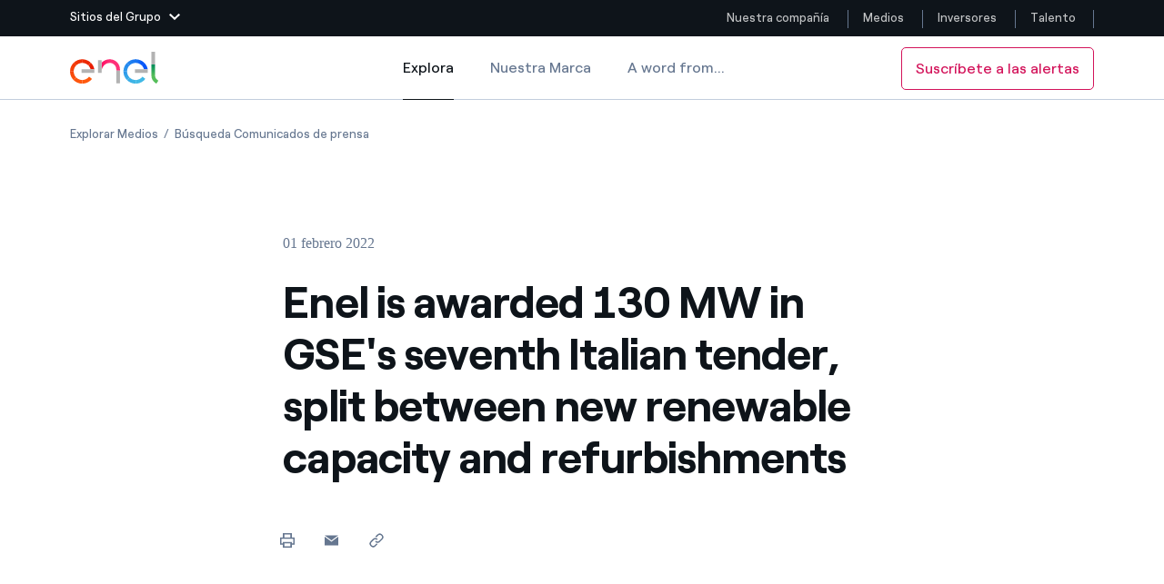

--- FILE ---
content_type: text/html;charset=utf-8
request_url: https://www.enel.com/es/medios/explora/busqueda-comunicados-de-prensa/press/2022/02/enel-is-awarded-130-mw-in-gses-seventh-italian-tender-split-between-new-renewable-capacity-and-refurbishments
body_size: 46230
content:

<!DOCTYPE HTML>

<html lang="es">



    

    <head>
        <meta http-equiv="content-type" content="text/html; charset=UTF-8"/>
        <title>Enel is awarded 130 MW in GSE&#39;s seventh Italian tender, split between new renewable capacity and refurbishments | Enel Group</title>
        
        <meta name="description" content="Rome, February 1st, 2022 - In the seventh round of renewable energy source (RES) tenders called by the GSE (Gestore Servizi Energetici – Energy Service Pro..."/>
        <meta name="template" content="press-release"/>
        <meta name="viewport" content="width=device-width, initial-scale=1"/>

        

    
<script defer="defer" type="text/javascript" src="/.rum/@adobe/helix-rum-js@%5E2/dist/rum-standalone.js"></script>
<link rel="stylesheet" href="/etc.clientlibs/enel-common/clientlibs/clientlib-bundle.lc-d6251c12228cca4c54fb2deaa515d776-lc.min.css" type="text/css">







        
    
    

    

    
    
    


        

        
        <meta name="google-site-verification" content="search"/>

        
        
            <link rel="icon" type="image/vnd.microsoft.icon" href="https://www.enel.com/content/enel-com/favicon.ico"/>
            <link rel="shortcut icon" type="image/vnd.microsoft.icon" href="https://www.enel.com/content/enel-com/favicon.ico"/>
        

        <link rel="apple-touch-icon" href="https://www.enel.com/content/enel-com/apple-touch-icon.png"/>
        <link rel="apple-touch-icon-precomposed" href="https://www.enel.com/content/enel-com/apple-touch-icon-precomposed.png"/>
        <link rel="apple-touch-icon" sizes="120x120" href="https://www.enel.com/content/enel-com/apple-touch-icon-120x120.png"/>
        <link rel="apple-touch-icon-precomposed" sizes="120x120" href="https://www.enel.com/content/enel-com/apple-touch-icon-120x120-precomposed.png"/>

        




	<meta name="robots" content="index,follow"/>


        <script src="//assets.adobedtm.com/launch-ENb531171bce964c769bfc582af650ee4a.js"></script>

        

        
            <link rel="canonical" href="https://www.enel.com/es/medios/explora/busqueda-comunicados-de-prensa/press/2022/02/enel-is-awarded-130-mw-in-gses-seventh-italian-tender-split-between-new-renewable-capacity-and-refurbishments"/>
        

        <link rel="alternate" hreflang="x-default" href="https://www.enel.com/media/explore/search-press-releases/press/2022/02/enel-is-awarded-130-mw-in-gses-seventh-italian-tender-split-between-new-renewable-capacity-and-refurbishments"/>
        <link rel="alternate" hreflang="en" href="https://www.enel.com/media/explore/search-press-releases/press/2022/02/enel-is-awarded-130-mw-in-gses-seventh-italian-tender-split-between-new-renewable-capacity-and-refurbishments"/>
<link rel="alternate" hreflang="es" href="https://www.enel.com/es/medios/explora/busqueda-comunicados-de-prensa/press/2022/02/enel-is-awarded-130-mw-in-gses-seventh-italian-tender-split-between-new-renewable-capacity-and-refurbishments"/>
<link rel="alternate" hreflang="it" href="https://www.enel.com/it/media/esplora/ricerca-comunicati-stampa/press/2022/02/enel-si-aggiudica-130-mw-nella-settima-gara-italia-del-gse-tra-nuova-capacit-rinnovabile-e-rifacimenti-"/>


        
        

    <meta property="og:locale" content="es"/>
    
        <meta property="og:url" content="https://www.enel.com/es/medios/explora/busqueda-comunicados-de-prensa/press/2022/02/enel-is-awarded-130-mw-in-gses-seventh-italian-tender-split-between-new-renewable-capacity-and-refurbishments"/>
    
    <meta property="og:type" content="press-release"/>
    <meta property="og:title" content="Enel is awarded 130 MW in GSE&#39;s seventh Italian tender, split between new renewable capacity and refurbishments"/>
    <meta property="og:description" content=" "/>
    
    
    
    

        
        

    <meta name="twitter:card" content="summary"/>

    <meta name="twitter:title" content="Enel is awarded 130 MW in GSE&#39;s seventh Italian tender, split between new renewable capacity and refurbishments"/>

    <meta name="twitter:description" content=" "/>

    

    
    



        
        <script type="application/ld+json">
            {
                "@context": "https://schema.org",
                "@type": "BreadcrumbList",
                "itemListElement": [{"@type":"ListItem","position":1,"name":"Explorar Medios","item":"https://www.enel.com/es/medios/explora"},{"@type":"ListItem","position":2,"name":"Búsqueda Comunicados de prensa","item":"https://www.enel.com/es/medios/explora/busqueda-comunicados-de-prensa"}]
            }
        </script>

        <script>

        function readCookie(name) {
            var nameEQ = name + "=";
            var ca = document.cookie.split(';');
            for(var i=0;i < ca.length;i++) {
                var c = ca[i];
                while (c.charAt(0)==' ') c = c.substring(1,c.length);
                if (c.indexOf(nameEQ) == 0) return c.substring(nameEQ.length,c.length);
            }
            return null;
        }

        function getDuplicatedParameters (parameterMap) {
            var arr = parameterMap;
            var sorted_arr = arr.slice().sort();
            var results = [];
            for (var i = 0; i < arr.length - 1; i++) {
                if (sorted_arr[i + 1] == sorted_arr[i]) {
                    results.push(sorted_arr[i]);
                }
            }
            return results;
        }

        function getParameterMapName (url) {
            var queryString = getQueryString(url);
            var parameterMaps = queryString.split("=");
            var paramsName = [];
            for(var i in parameterMaps)
            {
                var param = parameterMaps[i];
                var paramName;
                if (param.indexOf('?')>= 0) {
                    paramName = param.split('?')[1];
                } else {
                    paramName = param.split('&')[1];
                }
                paramsName[i] = paramName;
            }
            return paramsName;
        }

        function purgeDuplicatedParams (url) {
            var urlResult = url;
            var duplicatedParams = getDuplicatedParameters(getParameterMapName(url));
            for (var i in duplicatedParams) {
                urlResult = removeURLParameter(urlResult,duplicatedParams[i]);
            }
            return urlResult;
        }

        function updateQueryStringParameter(uri, key, value) {
            if (value != null && value.length > 0) {
                var re = new RegExp("([?&])" + key + "=.*?(&|$)", "i");
                var separator = uri.indexOf('?') !== -1 ? "&" : "?";
                if (uri.match(re)) {
                    return uri.replace(re, '$1' + key + "=" + value + '$2');
                }
                else {
                    return uri + separator + key + "=" + value;
                }
            }
            return uri;
        }

        function removeURLParameter(url, parameter) {
            var urlparts= url.split('?');
            if (urlparts.length>=2) {
                var prefix= encodeURIComponent(parameter)+'=';
                var pars= urlparts[1].split(/[&;]/g);
                var removed = false;
                for (var i= pars.length; i-- > 0;) {
                    if (pars[i].lastIndexOf(prefix, 0) !== -1 && !removed) {
                        pars.splice(i, 1);
                        removed = true;
                    }
                }
                url= urlparts[0] + (pars.length > 0 ? '?' + pars.join('&') : "");
                return url;
            } else {
                return url;
            }
        }

        function getQueryString(url, redirect) {
            var queryString = url.split('?')[1];
            if (typeof queryString == 'undefined') {
                queryString = '';
            } else {
                if (typeof (redirect)!= 'undefined' && redirect.indexOf('?')>0) {
                    queryString = '&' + queryString;
                } else {
                    queryString = '?' + queryString;
                }
            }
            return queryString;
        }

        if(readCookie('langRedirect') == null){
            document.cookie = "langRedirect=MQ==;path=/" ;
            var langMapString = null;
            var headElement = document.getElementsByTagName("head")[0];
            if(headElement != null && typeof headElement == "object"){
                var langMapString = headElement.getAttribute("data-attr-langredirect");
            }
            if( langMapString != null ){
                var browserlanguage = navigator.language;
                browserlanguage = browserlanguage.split("-")[0];
                var obj = JSON.parse(langMapString);
                var redirect = obj[browserlanguage];
                if(redirect != null){
                    redirect = purgeDuplicatedParams (redirect + getQueryString(window.location.href, redirect));
                    window.location.href=updateQueryStringParameter(redirect,'refred', document.referrer);
                }
            }
        }
    document.addEventListener("DOMContentLoaded", function(event) {
   		history.replaceState({}, 'Title', removeURLParameter(location.href, 'refred'));
   	});

        </script>

    </head>


<body class="press-release base page basicpage " id="press-release-cba7dbab59">



    




    



    







<div id="app" data-search-api="test.api" data-gmap-api-key="AIzaSyAEffJTT7eVPBJK0Peuwz2E-aLzl7nKIUo" data-recaptcha-key="6LfAFAAdAAAAAI6fQL_one-9V9xf3p96TBbWExGS" data-enel-data-layer="{&#34;pagename&#34;:[&#34;es&#34;,&#34;media&#34;,&#34;esplora&#34;,&#34;ricerca-comunicati-stampa&#34;,&#34;enel-is-awarded-130-mw-in-gses-seventh-italian-tender-split-between-new-renewable-capacity-and-refurbishments&#34;],&#34;pagetype&#34;:&#34;press-release&#34;,&#34;areatype&#34;:&#34;medios&#34;,&#34;language&#34;:&#34;es&#34;}" data-site="com" data-aria-flk='{
        "pageDotAriaLabel":"",
        "previousAriaLabel":"",
        "nextAriaLabel":""
      }' v-cloak data-gmap-api-object="{&#34;client&#34;: &#34;gme-targatelematicsspa,enel-gp:gme-targatelematicsspa&#34;, &#34;channel&#34;:&#34;enel.com,enel-gp:enel.com&#34;}">

    
    
    












<main-navigation inline-template>
    <header class="MainNavigationWrapper  " aem-comp="MainNavigation" aem-id="main-navigation-menu" data-search-bar-id="main-search-bar" data-platform-menu-id="platform-menu" data-navigation-cta="{&#34;classes&#34;:null,&#34;text&#34;:&#34;Suscríbete a las alertas&#34;,&#34;pagePath&#34;:&#34;https://www.enel.com/es/medios/alerta-registro&#34;}">
        <div :class="['MainNavigation',{open: isSiteHeaderFixed, 'navigation-hidden': isNavigationHidden, 'is-cta-nav': navigationCta}]">

            <div v-if="imageD">
                


<platform-menu inline-template>
    
    <section aem-comp="PlatformMenu" aem-id="platform-menu" class="PlatformMenu  " role="navigation" data-main-navigation-menu-id="main-navigation-menu">
        <div class="container wrapper">
            
            
                <header class="platform-row" style="justify-content: space-between;">
            
            
            
            
                <a href="#" :class="['toggler', {'hidden-outline': wasToggleMenuClicked}]" :aria-expanded="isOpen+''" :aria-label="isOpen ? 'Cierra el Menú de las páginas del Grupo Enel' : 'Abre el Menú de las páginas del Grupo Enel'" :title="isOpen ? 'Cierra el Menú de las páginas del Grupo Enel' : 'Abre el Menú de las páginas del Grupo Enel'" aria-controls="platfrom-menu-megamenu" role="button" ref="$toggler" @blur="wasToggleMenuClicked = false" @mousedown="wasToggleMenuClicked = true" @click.prevent="triggerOpen">
                    <span class="text">Sitios del Grupo</span>
                    <svg aria-hidden="true" class="chevron" :class="{'chevron-up': isOpen}" width="12" height="7">
                        <use xlink:href="#icon-chevron-down" fill="#fff"></use>
                    </svg>
                </a>
            

            
            <section id="platfrom-menu-megamenu" class="megamenu " :aria-hidden="!isOpen+''" :class="{open: isOpen}">

                
                <div class="container" ref="$ieFixContainer">

                    
                    <div class="back">

                        <a href="#" class="back-button" role="button" ref="$back" @click.prevent="triggerOpen" :aria-expanded="isOpen ? 'true' : 'false'" :aria-hidden="(backIsHidden)+''" :tabindex="disableTabindexIf(!isOpen || backIsHidden)" aria-controls="platfrom-menu-megamenu" title="Cierra el Menú de las páginas del Grupo Enel" aria-label="Cierra el Menú de las páginas del Grupo Enel">

                            <svg aria-hidden="true" class="close" width="16" height="16">
                                <use xlink:href="#icon-close" stroke="#fff"></use>
                            </svg>
                            <svg aria-hidden="true" class="chevron" width="12" height="7">
                                <use xlink:href="#icon-chevron-down" fill="#fff"></use>
                            </svg>
                            <span class="text" aria-label="Main Menu">Enel group</span>
                        </a>
                    </div>

                    <div class="row">

                        
                        <div class="col-12 col-lg-6">
                            <nav class="group-websites">
                                <ul class="menu" aria-labelledby="platform-menu-group-network-id">
                                    <li class="item item-title">
                                        <span class="item-link" id="platform-menu-group-network-id" @mouseover="linkHover" @mouseleave="linkHover" role="none">Sitios del Grupo</span>
                                    </li>

                                    
                                    <li class="item item-description">
                                        
                                        <a @mouseover="linkHover" @mouseleave="linkHover" @mousedown="clickLink('Enel Green Power')" class="item-link" href="https://www.enelgreenpower.com/es" target="_blank" :name="stringToSlug('Enel Green Power')" :tabindex="disableTabindexIf(!isOpen)">
                                            
                                            Enel Green Power
                                        </a>
                                        <div class="description">
                                            Producimos energía limpia con recursos renovables
                                        </div>
                                    </li>
<li class="item item-description">
                                        
                                        <a @mouseover="linkHover" @mouseleave="linkHover" @mousedown="clickLink('Enel Global Energy and Commodity Management')" class="item-link" href="https://globaltrading.enel.com/es.html" target="_blank" :name="stringToSlug('Enel Global Energy and Commodity Management')" :tabindex="disableTabindexIf(!isOpen)">
                                            
                                            Enel Global Energy and Commodity Management
                                        </a>
                                        <div class="description">
                                            Menos riesgos para el comercio global de los commodity
                                        </div>
                                    </li>
<li class="item item-description">
                                        
                                        <a @mouseover="linkHover" @mouseleave="linkHover" @mousedown="clickLink('Enel Open Innovability®')" class="item-link" href="https://openinnovability.enel.com/es" target="_blank" :name="stringToSlug('Enel Open Innovability®')" :tabindex="disableTabindexIf(!isOpen)">
                                            
                                            Enel Open Innovability®
                                        </a>
                                        <div class="description">
                                            Un ecosistema global que saca partido de Innovability®  para impulsar el futuro
                                        </div>
                                    </li>
<li class="item item-description">
                                        
                                        <a @mouseover="linkHover" @mouseleave="linkHover" @mousedown="clickLink('Enel Global Procurement')" class="item-link" href="https://globalprocurement.enel.com/es.html" target="_blank" :name="stringToSlug('Enel Global Procurement')" :tabindex="disableTabindexIf(!isOpen)">
                                            
                                            Enel Global Procurement
                                        </a>
                                        <div class="description">
                                            Maximizamos la creación de valor gracias a la relación con nuestros proveedores
                                        </div>
                                    </li>
<li class="item item-description">
                                        
                                        <a @mouseover="linkHover" @mouseleave="linkHover" @mousedown="clickLink('Enel Foundation')" class="item-link" href="https://www.enelfoundation.org/" target="_blank" :name="stringToSlug('Enel Foundation')" :tabindex="disableTabindexIf(!isOpen)">
                                            
                                            Enel Foundation
                                        </a>
                                        <div class="description">
                                            La plataforma de conocimiento para un mundo de energía limpia
                                        </div>
                                    </li>
<li class="item item-description">
                                        
                                        <a @mouseover="linkHover" @mouseleave="linkHover" @mousedown="clickLink('Enel Cuore')" class="item-link" href="https://www.enelcuore.it/en" target="_self" :name="stringToSlug('Enel Cuore')" :tabindex="disableTabindexIf(!isOpen)">
                                            
                                            Enel Cuore
                                        </a>
                                        <div class="description">
                                            Apoyamos las iniciativas de las ONG
                                        </div>
                                    </li>
<li class="item item-description">
                                        
                                        <a @mouseover="linkHover" @mouseleave="linkHover" @mousedown="clickLink('Ethical Channel')" class="item-link" href="https://secure.ethicspoint.eu/domain/media/es/gui/102504/index.html" target="_blank" :name="stringToSlug('Ethical Channel')" :tabindex="disableTabindexIf(!isOpen)">
                                            
                                            Ethical Channel
                                        </a>
                                        <div class="description">
                                            Formas de denunciar por infracción de nuestras políticas
                                        </div>
                                    </li>

                                </ul>
                            </nav>
                        </div>

                        
                        <div class="col-12 col-lg-3">
                            <nav class="country-websites">
                                <ul class="menu" role="menu" aria-labelledby="platform-menu-group-country-id">
                                    <li class="item item-title">
                                        <span class="item-link" id="platform-menu-group-country-id" role="none">Sitios del país</span>
                                    </li>

                                    
                                    <li class="item">
                                        
                                        <a @mouseover="linkHover" @mouseleave="linkHover" @mousedown="clickLink('Americas')" class="item-link" href="https://www.enelamericas.com/es.html" :name="stringToSlug('Americas')" target="_blank" :tabindex="disableTabindexIf(!isOpen)">
                                            
                                            Americas
                                        </a>
                                    </li>
<li class="item">
                                        
                                        <a @mouseover="linkHover" @mouseleave="linkHover" @mousedown="clickLink('Argentina')" class="item-link" href="https://www.enel.com.ar/es.html" :name="stringToSlug('Argentina')" target="_blank" :tabindex="disableTabindexIf(!isOpen)">
                                            
                                            Argentina
                                        </a>
                                    </li>
<li class="item">
                                        
                                        <a @mouseover="linkHover" @mouseleave="linkHover" @mousedown="clickLink('Brasil')" class="item-link" href="https://www.enel.com.br/" :name="stringToSlug('Brasil')" target="_blank" :tabindex="disableTabindexIf(!isOpen)">
                                            
                                            Brasil
                                        </a>
                                    </li>
<li class="item">
                                        
                                        <a @mouseover="linkHover" @mouseleave="linkHover" @mousedown="clickLink('Chile')" class="item-link" href="https://www.enel.cl/" :name="stringToSlug('Chile')" target="_blank" :tabindex="disableTabindexIf(!isOpen)">
                                            
                                            Chile
                                        </a>
                                    </li>
<li class="item">
                                        
                                        <a @mouseover="linkHover" @mouseleave="linkHover" @mousedown="clickLink('Colombia')" class="item-link" href="https://www.enel.com.co/es.html" :name="stringToSlug('Colombia')" target="_blank" :tabindex="disableTabindexIf(!isOpen)">
                                            
                                            Colombia
                                        </a>
                                    </li>
<li class="item">
                                        
                                        <a @mouseover="linkHover" @mouseleave="linkHover" @mousedown="clickLink('Iberia')" class="item-link" href="https://www.endesa.com/es" :name="stringToSlug('Iberia')" target="_blank" :tabindex="disableTabindexIf(!isOpen)">
                                            
                                            Iberia
                                        </a>
                                    </li>
<li class="item">
                                        
                                        <a @mouseover="linkHover" @mouseleave="linkHover" @mousedown="clickLink('Italia')" class="item-link" href="https://www.enel.it/en" :name="stringToSlug('Italia')" target="_blank" :tabindex="disableTabindexIf(!isOpen)">
                                            
                                            Italia
                                        </a>
                                    </li>
<li class="item">
                                        
                                        <a @mouseover="linkHover" @mouseleave="linkHover" @mousedown="clickLink('México')" class="item-link" href="https://www.enel.mx/es" :name="stringToSlug('México')" target="_blank" :tabindex="disableTabindexIf(!isOpen)">
                                            
                                            México
                                        </a>
                                    </li>
<li class="item">
                                        
                                        <a @mouseover="linkHover" @mouseleave="linkHover" @mousedown="clickLink('Norteamérica')" class="item-link" href="https://www.enelnorthamerica.com/" :name="stringToSlug('Norteamérica')" target="_blank" :tabindex="disableTabindexIf(!isOpen)">
                                            
                                            Norteamérica
                                        </a>
                                    </li>

                                </ul>
                            </nav>
                        </div>

                        
                        <div class="col-12 col-lg-3">
                            <nav class="social-links">
                                <ul class="menu" aria-labelledby="platform-menu-group-socials-id">
                                    <li class="item item-title">
                                        <span class="item-link" id="platform-menu-group-socials-id" @mouseover="linkHover" @mouseleave="linkHover" role="none">Siga con nosotros</span>
                                    </li>

                                    
                                    <li class="item">
                                        
                                        <a @mouseover="linkHover" @mouseleave="linkHover" class="item-link" href="https://www.facebook.com/EnelGroupes/" @mousedown="clickLink('Facebook')" target="_blank" :tabindex="disableTabindexIf(!isOpen)">
                                            <span class="icon">
                                                <svg aria-hidden="true" height="15" width="20">
                                                    <use xlink:href="#icon-facebook" fill="#fff"></use>
                                                </svg>
                                            </span>
                                            Facebook
                                        </a>
                                    </li>
<li class="item">
                                        
                                        <a @mouseover="linkHover" @mouseleave="linkHover" class="item-link" href="https://twitter.com/EnelGroupes/" @mousedown="clickLink('Twitter')" target="_blank" :tabindex="disableTabindexIf(!isOpen)">
                                            <span class="icon">
                                                <svg aria-hidden="true" height="15" width="20">
                                                    <use xlink:href="#icon-twitter" fill="#fff"></use>
                                                </svg>
                                            </span>
                                            Twitter
                                        </a>
                                    </li>
<li class="item">
                                        
                                        <a @mouseover="linkHover" @mouseleave="linkHover" class="item-link" href="https://www.youtube.com/@enelgroup" @mousedown="clickLink('YouTube')" target="_blank" :tabindex="disableTabindexIf(!isOpen)">
                                            <span class="icon">
                                                <svg aria-hidden="true" height="15" width="20">
                                                    <use xlink:href="#icon-youtube" fill="#fff"></use>
                                                </svg>
                                            </span>
                                            YouTube
                                        </a>
                                    </li>
<li class="item">
                                        
                                        <a @mouseover="linkHover" @mouseleave="linkHover" class="item-link" href="https://www.linkedin.com/company/enelgroup" @mousedown="clickLink('LinkedIn')" target="_blank" :tabindex="disableTabindexIf(!isOpen)">
                                            <span class="icon">
                                                <svg aria-hidden="true" height="15" width="20">
                                                    <use xlink:href="#icon-linkedin" fill="#fff"></use>
                                                </svg>
                                            </span>
                                            LinkedIn
                                        </a>
                                    </li>
<li class="item">
                                        
                                        <a @mouseover="linkHover" @mouseleave="linkHover" class="item-link" href="https://www.instagram.com/enelgroup/" @mousedown="clickLink('Instagram')" target="_blank" :tabindex="disableTabindexIf(!isOpen)">
                                            <span class="icon">
                                                <svg aria-hidden="true" height="15" width="20">
                                                    <use xlink:href="#icon-instagram" fill="#fff"></use>
                                                </svg>
                                            </span>
                                            Instagram
                                        </a>
                                    </li>

                                    
                                    <span class="invisible-tab" @focus="keepFocus($refs.$back)" :tabindex="disableTabindexIf(!isOpen)"> </span>
                                </ul>
                            </nav>
                        </div>

                    </div>
                </div>
            </section>

            
            <div class="skip-links">
                <h2 class="title"></h2>
                <a href="#main" aria-label="Dirígete al contenido principal" class="skip-link" tabindex="0">Dirígete al contenido principal</a>
            </div>

            
            <nav aria-label="Menú " class="platform-navbar">
                <ul class="menu">
                    
                    <li class="item ">
                        
                        <a @mouseover="linkHover" @mouseleave="linkHover" class="item-link" target="_self" :name="'&lid=' + stringToSlug('Nuestra compañía') + '&lpos=megamenu'" @mousedown="clickLink('Nuestra compañía')" href="https://www.enel.com/es/nuestra-compania/quienes-somos" aria-label="Nuestra compañía" title="Nuestra compañía">Nuestra compañía
                            
                        </a>
                    </li>
                
                    
                    <li class="item ">
                        
                        <a @mouseover="linkHover" @mouseleave="linkHover" class="item-link" target="_self" :name="'&lid=' + stringToSlug('Medios') + '&lpos=megamenu'" @mousedown="clickLink('Medios')" href="https://www.enel.com/es/medios/explora" aria-label="Medios" title="Medios">Medios
                            
                        </a>
                    </li>
                
                    
                    <li class="item ">
                        
                        <a @mouseover="linkHover" @mouseleave="linkHover" class="item-link" target="_self" :name="'&lid=' + stringToSlug('Inversores') + '&lpos=megamenu'" @mousedown="clickLink('Inversores')" href="https://www.enel.com/es/inversores/en-evidencia" aria-label="Inversores" title="Inversores">Inversores
                            
                        </a>
                    </li>
                
                    
                    <li class="item ">
                        
                        <a @mouseover="linkHover" @mouseleave="linkHover" class="item-link" target="_self" :name="'&lid=' + stringToSlug('Talento') + '&lpos=megamenu'" @mousedown="clickLink('Talento')" href="https://www.enel.com/es/carreras/trabajar-para-enel" aria-label="Talento" title="Talento">Talento
                            
                        </a>
                    </li>
                </ul>
            </nav>
            </header>


        </div>
    </section>
    
</platform-menu>

            </div>
            
            <div ref="navigation" :class="['MainNavigationEl',{open: isOpen, 'is-search-open': isSearchOpen, 'desktop-fixed': isDesktopFixed}]">

                <div class="container">

                    <div class="wrapper" @click="closeOnTablet">

                        <nav aria-label="Medios seccion menu" class="navbar" @click="stopOnMobile($event)">
                            
                            <a href="#" class="toggler" title="Abre el Menú" aria-label="Abre el Menú" role="button" aria-controls="main-navigation-menu-mobile" :aria-expanded="isOpen+''" @click.prevent="openMenu">
                                <span :class="['tw-menu-container', {open: isOpen}]">
                                  <span class="tw-menu-icon"></span>
                                </span>
                            </a>

                            <div :class="['nav-el', { cta: navigationCta }]">
                                <div class="logo">
                                    <a href="https://www.enel.com/es" aria-label="Logotipo de Enel - Volver a la página de inicio" target="_self" class="logo-link">
                                        
                                            <span class="logo-text">Enel</span>
                                            
                                            
    

    
    

        <img src="/content/dam/enel-com/immagini/enel-logo/logo-solido.svg" alt="Logotipo de Enel" class="logo-img" itemprop="logo"/>

        
    

                                            
                                            
    

    
    

        <img src="/content/dam/enel-com/immagini/enel-logo/logo-enel-white.svg" alt="Logotipo de Enel" class="logo-img white"/>

        
    

                                        
                                    </a>
                                </div>
                            </div>

                            








<ul class="menu navbar-menu">
    <li class="item" aria-current="page">
        <a href="https://www.enel.com/es/medios/explora" class="item-link active" target="_self">Explora
            <span class="sr-only">Explora</span>
        </a>
    </li>
<li class="item">
        <a href="https://www.enel.com/es/medios/nuestra-marca" class="item-link " target="_self">Nuestra Marca
            
        </a>
    </li>
<li class="item">
        <a href="https://www.enel.com/es/medios/word-from" class="item-link " target="_self">A word from...
            
        </a>
    </li>

</ul>

                            
                            <button class="search" ref="searchTrigger" aria-label="Abre la Búsqueda" @click="openSearchBar" tabindex="0">
                                <svg aria-hidden="true" class="icon" width="20" height="20">
                                    <use xlink:href="#icon-search"></use>
                                </svg>
                            </button>

                            <a v-if="navigationCta" aria-label="Suscríbete a las alertas" target="_self" :class="['cta-secondary cta-outline cta-nav cta-extended-area', navigationCta.classes]" :href="navigationCta.pagePath">{{navigationCta.text}}</a>

                            <div class="search-wrapper" id="main-navigation-search">
                                




<search-bar inline-template>
    <div class="SearchBar search-wrapper " aem-comp="SearchBar" aem-id="main-search-bar" data-anchor-id="ANCHORID" data-is-search-page="false" data-search-page-path='https://www.enel.com/es/busqueda' :data-suggest-json='JSON.stringify({ delay: 1000, endpoint: "https://www.enel.com/es/_jcr_content/header/search-bar.jsonsuggestion.json", minLength: 3, title :"Suggested searches" })' :data-quick-links="JSON.stringify({ title: 'Quick Links', items: [{&#34;text&#34;:&#34;Historias&#34;,&#34;href&#34;:&#34;https://www.enel.com/es/nuestra-compania/historias&#34;},{&#34;text&#34;:&#34;Dónde estamos&#34;,&#34;href&#34;:&#34;https://www.enel.com/es/nuestra-compania/quienes-somos/donde-estamos&#34;},{&#34;text&#34;:&#34;Talento&#34;,&#34;href&#34;:&#34;https://jobs.enel.com/es_ES/careers&#34;},{&#34;text&#34;:&#34;Nuestro compromiso&#34;,&#34;href&#34;:&#34;https://www.enel.com/es/nuestra-compania/nuestro-compromiso&#34;},{&#34;text&#34;:&#34;Únete a nosotros&#34;,&#34;href&#34;:&#34;https://www.enel.com/es/nuestra-compania/unete-a-nosotros&#34;}] })" :role="isOpen ? 'dialog' : null">
        <div class="bar" :class="{open: isOpen}" :aria-hidden="(!isOpen)+''" @click.stop="" ref="$bar">

            <span v-if="isOpen" class="invisible-tab" @focus="keepFocusOnComponent" aria-hidden="false" tabindex="0">
            </span>

            <div class="wrapper">
                <div class="search">
                    <form role="search" class="search-form" action="#" @submit.prevent="submitSearch">
                        <input autocomplete="off" aria-label="Buscar en enel.com" type="text" name="search" ref="searchInput" placeholder="Búsqueda en enel.com" :class="['search-input', {'hidden-outline': isFirstFocus}]" :tabindex="disableTabindexIf(!isOpen)" v-model="queryText" @blur="isFirstFocus = false"/>
                        

                        <div :class="['suggestions', {open: isSuggestionsOpen}]" :aria-hidden="isSuggestionsOpen ? 'false' : 'true'" @click.stop="">
                            <ul class="suggestion-block">
                                <li class="item title">
                                    <span class="item-link">{{currentSuggestions.title}}</span>
                                </li>
                                <li :class="['item']" v-for="(item, index) in currentSuggestions.items">
                                    <a href="#" class="item-link" :tabindex="disableTabindexIf(!suggestions.length)" @click.prevent="openSuggestionPage($event)" v-html="item" v-if="!item.href">{{item}}</a>
                                    <a class="item-link" v-else v-html="item.text" :href="item.href" :tabindex="disableTabindexIf(!suggestions.length)" @mousedown="openQuickLinks($event)">{{item.text}}</a>
                                </li>
                            </ul>
                        </div>

                        <button :class="['search-button', {'is-visible': isSubmitVisible}]" type="submit" ref="searchTrigger" aria-label="Iniciar Búsqueda" @submit.prevent="submitSearch" :aria-hidden="isSubmitVisible ? 'false' : 'true'" :tabindex="disableTabindexIf(!isSubmitVisible)">
                            <svg aria-hidden="true" class="icon" width="20" height="20">
                                <use xlink:href="#icon-search"></use>
                            </svg>
                        </button>
                    </form>
                </div>

                <button class="cancel" aria-label="Cerrar Búsqueda" tabindex="0" v-if="isOpen" ref="closeButton" @click.prevent="toggleSearchBar" @keyup.enter="toggleSearchBar">
                    <svg aria-hidden="true" class="icon">
                        <use xlink:href="#icon-close" stroke="#0E141A"></use>
                    </svg>
                </button>
            </div>

            <div class="shadow-wrapper">
                <div class="shadow" @click="toggleSearchBar"></div>
            </div>

            

            <span v-if="isOpen" class="invisible-tab" @focus="keepFocusOnComponent" tabindex="0"></span>


        </div>
    </div>
</search-bar>
                            </div>
                        </nav>

                    </div>
                </div>

            </div>

            <a v-if="navigationCta" ref="$mobileSubscribeCta" :class="['cta-secondary cta-nav fixed cta-extended-area subscribe-button', navigationCta.classes]" :href="navigationCta.pagePath">{{navigationCta.text}}</a>
        </div>
        <div class="megamenu-mobile" v-if="!imageD">
            


<platform-menu inline-template>
    
    <section aem-comp="PlatformMenu" aem-id="platform-menu" class="PlatformMenu  " role="navigation" data-main-navigation-menu-id="main-navigation-menu">
        <div class="container wrapper">
            
            
                <header class="platform-row" style="justify-content: space-between;">
            
            
            
            
                <a href="#" :class="['toggler', {'hidden-outline': wasToggleMenuClicked}]" :aria-expanded="isOpen+''" :aria-label="isOpen ? 'Cierra el Menú de las páginas del Grupo Enel' : 'Abre el Menú de las páginas del Grupo Enel'" :title="isOpen ? 'Cierra el Menú de las páginas del Grupo Enel' : 'Abre el Menú de las páginas del Grupo Enel'" aria-controls="platfrom-menu-megamenu" role="button" ref="$toggler" @blur="wasToggleMenuClicked = false" @mousedown="wasToggleMenuClicked = true" @click.prevent="triggerOpen">
                    <span class="text">Sitios del Grupo</span>
                    <svg aria-hidden="true" class="chevron" :class="{'chevron-up': isOpen}" width="12" height="7">
                        <use xlink:href="#icon-chevron-down" fill="#fff"></use>
                    </svg>
                </a>
            

            
            <section id="platfrom-menu-megamenu" class="megamenu " :aria-hidden="!isOpen+''" :class="{open: isOpen}">

                
                <div class="container" ref="$ieFixContainer">

                    
                    <div class="back">

                        <a href="#" class="back-button" role="button" ref="$back" @click.prevent="triggerOpen" :aria-expanded="isOpen ? 'true' : 'false'" :aria-hidden="(backIsHidden)+''" :tabindex="disableTabindexIf(!isOpen || backIsHidden)" aria-controls="platfrom-menu-megamenu" title="Cierra el Menú de las páginas del Grupo Enel" aria-label="Cierra el Menú de las páginas del Grupo Enel">

                            <svg aria-hidden="true" class="close" width="16" height="16">
                                <use xlink:href="#icon-close" stroke="#fff"></use>
                            </svg>
                            <svg aria-hidden="true" class="chevron" width="12" height="7">
                                <use xlink:href="#icon-chevron-down" fill="#fff"></use>
                            </svg>
                            <span class="text" aria-label="Main Menu">Enel group</span>
                        </a>
                    </div>

                    <div class="row">

                        
                        <div class="col-12 col-lg-6">
                            <nav class="group-websites">
                                <ul class="menu" aria-labelledby="platform-menu-group-network-id">
                                    <li class="item item-title">
                                        <span class="item-link" id="platform-menu-group-network-id" @mouseover="linkHover" @mouseleave="linkHover" role="none">Sitios del Grupo</span>
                                    </li>

                                    
                                    <li class="item item-description">
                                        
                                        <a @mouseover="linkHover" @mouseleave="linkHover" @mousedown="clickLink('Enel Green Power')" class="item-link" href="https://www.enelgreenpower.com/es" target="_blank" :name="stringToSlug('Enel Green Power')" :tabindex="disableTabindexIf(!isOpen)">
                                            
                                            Enel Green Power
                                        </a>
                                        <div class="description">
                                            Producimos energía limpia con recursos renovables
                                        </div>
                                    </li>
<li class="item item-description">
                                        
                                        <a @mouseover="linkHover" @mouseleave="linkHover" @mousedown="clickLink('Enel Global Energy and Commodity Management')" class="item-link" href="https://globaltrading.enel.com/es.html" target="_blank" :name="stringToSlug('Enel Global Energy and Commodity Management')" :tabindex="disableTabindexIf(!isOpen)">
                                            
                                            Enel Global Energy and Commodity Management
                                        </a>
                                        <div class="description">
                                            Menos riesgos para el comercio global de los commodity
                                        </div>
                                    </li>
<li class="item item-description">
                                        
                                        <a @mouseover="linkHover" @mouseleave="linkHover" @mousedown="clickLink('Enel Open Innovability®')" class="item-link" href="https://openinnovability.enel.com/es" target="_blank" :name="stringToSlug('Enel Open Innovability®')" :tabindex="disableTabindexIf(!isOpen)">
                                            
                                            Enel Open Innovability®
                                        </a>
                                        <div class="description">
                                            Un ecosistema global que saca partido de Innovability®  para impulsar el futuro
                                        </div>
                                    </li>
<li class="item item-description">
                                        
                                        <a @mouseover="linkHover" @mouseleave="linkHover" @mousedown="clickLink('Enel Global Procurement')" class="item-link" href="https://globalprocurement.enel.com/es.html" target="_blank" :name="stringToSlug('Enel Global Procurement')" :tabindex="disableTabindexIf(!isOpen)">
                                            
                                            Enel Global Procurement
                                        </a>
                                        <div class="description">
                                            Maximizamos la creación de valor gracias a la relación con nuestros proveedores
                                        </div>
                                    </li>
<li class="item item-description">
                                        
                                        <a @mouseover="linkHover" @mouseleave="linkHover" @mousedown="clickLink('Enel Foundation')" class="item-link" href="https://www.enelfoundation.org/" target="_blank" :name="stringToSlug('Enel Foundation')" :tabindex="disableTabindexIf(!isOpen)">
                                            
                                            Enel Foundation
                                        </a>
                                        <div class="description">
                                            La plataforma de conocimiento para un mundo de energía limpia
                                        </div>
                                    </li>
<li class="item item-description">
                                        
                                        <a @mouseover="linkHover" @mouseleave="linkHover" @mousedown="clickLink('Enel Cuore')" class="item-link" href="https://www.enelcuore.it/en" target="_self" :name="stringToSlug('Enel Cuore')" :tabindex="disableTabindexIf(!isOpen)">
                                            
                                            Enel Cuore
                                        </a>
                                        <div class="description">
                                            Apoyamos las iniciativas de las ONG
                                        </div>
                                    </li>
<li class="item item-description">
                                        
                                        <a @mouseover="linkHover" @mouseleave="linkHover" @mousedown="clickLink('Ethical Channel')" class="item-link" href="https://secure.ethicspoint.eu/domain/media/es/gui/102504/index.html" target="_blank" :name="stringToSlug('Ethical Channel')" :tabindex="disableTabindexIf(!isOpen)">
                                            
                                            Ethical Channel
                                        </a>
                                        <div class="description">
                                            Formas de denunciar por infracción de nuestras políticas
                                        </div>
                                    </li>

                                </ul>
                            </nav>
                        </div>

                        
                        <div class="col-12 col-lg-3">
                            <nav class="country-websites">
                                <ul class="menu" role="menu" aria-labelledby="platform-menu-group-country-id">
                                    <li class="item item-title">
                                        <span class="item-link" id="platform-menu-group-country-id" role="none">Sitios del país</span>
                                    </li>

                                    
                                    <li class="item">
                                        
                                        <a @mouseover="linkHover" @mouseleave="linkHover" @mousedown="clickLink('Americas')" class="item-link" href="https://www.enelamericas.com/es.html" :name="stringToSlug('Americas')" target="_blank" :tabindex="disableTabindexIf(!isOpen)">
                                            
                                            Americas
                                        </a>
                                    </li>
<li class="item">
                                        
                                        <a @mouseover="linkHover" @mouseleave="linkHover" @mousedown="clickLink('Argentina')" class="item-link" href="https://www.enel.com.ar/es.html" :name="stringToSlug('Argentina')" target="_blank" :tabindex="disableTabindexIf(!isOpen)">
                                            
                                            Argentina
                                        </a>
                                    </li>
<li class="item">
                                        
                                        <a @mouseover="linkHover" @mouseleave="linkHover" @mousedown="clickLink('Brasil')" class="item-link" href="https://www.enel.com.br/" :name="stringToSlug('Brasil')" target="_blank" :tabindex="disableTabindexIf(!isOpen)">
                                            
                                            Brasil
                                        </a>
                                    </li>
<li class="item">
                                        
                                        <a @mouseover="linkHover" @mouseleave="linkHover" @mousedown="clickLink('Chile')" class="item-link" href="https://www.enel.cl/" :name="stringToSlug('Chile')" target="_blank" :tabindex="disableTabindexIf(!isOpen)">
                                            
                                            Chile
                                        </a>
                                    </li>
<li class="item">
                                        
                                        <a @mouseover="linkHover" @mouseleave="linkHover" @mousedown="clickLink('Colombia')" class="item-link" href="https://www.enel.com.co/es.html" :name="stringToSlug('Colombia')" target="_blank" :tabindex="disableTabindexIf(!isOpen)">
                                            
                                            Colombia
                                        </a>
                                    </li>
<li class="item">
                                        
                                        <a @mouseover="linkHover" @mouseleave="linkHover" @mousedown="clickLink('Iberia')" class="item-link" href="https://www.endesa.com/es" :name="stringToSlug('Iberia')" target="_blank" :tabindex="disableTabindexIf(!isOpen)">
                                            
                                            Iberia
                                        </a>
                                    </li>
<li class="item">
                                        
                                        <a @mouseover="linkHover" @mouseleave="linkHover" @mousedown="clickLink('Italia')" class="item-link" href="https://www.enel.it/en" :name="stringToSlug('Italia')" target="_blank" :tabindex="disableTabindexIf(!isOpen)">
                                            
                                            Italia
                                        </a>
                                    </li>
<li class="item">
                                        
                                        <a @mouseover="linkHover" @mouseleave="linkHover" @mousedown="clickLink('México')" class="item-link" href="https://www.enel.mx/es" :name="stringToSlug('México')" target="_blank" :tabindex="disableTabindexIf(!isOpen)">
                                            
                                            México
                                        </a>
                                    </li>
<li class="item">
                                        
                                        <a @mouseover="linkHover" @mouseleave="linkHover" @mousedown="clickLink('Norteamérica')" class="item-link" href="https://www.enelnorthamerica.com/" :name="stringToSlug('Norteamérica')" target="_blank" :tabindex="disableTabindexIf(!isOpen)">
                                            
                                            Norteamérica
                                        </a>
                                    </li>

                                </ul>
                            </nav>
                        </div>

                        
                        <div class="col-12 col-lg-3">
                            <nav class="social-links">
                                <ul class="menu" aria-labelledby="platform-menu-group-socials-id">
                                    <li class="item item-title">
                                        <span class="item-link" id="platform-menu-group-socials-id" @mouseover="linkHover" @mouseleave="linkHover" role="none">Siga con nosotros</span>
                                    </li>

                                    
                                    <li class="item">
                                        
                                        <a @mouseover="linkHover" @mouseleave="linkHover" class="item-link" href="https://www.facebook.com/EnelGroupes/" @mousedown="clickLink('Facebook')" target="_blank" :tabindex="disableTabindexIf(!isOpen)">
                                            <span class="icon">
                                                <svg aria-hidden="true" height="15" width="20">
                                                    <use xlink:href="#icon-facebook" fill="#fff"></use>
                                                </svg>
                                            </span>
                                            Facebook
                                        </a>
                                    </li>
<li class="item">
                                        
                                        <a @mouseover="linkHover" @mouseleave="linkHover" class="item-link" href="https://twitter.com/EnelGroupes/" @mousedown="clickLink('Twitter')" target="_blank" :tabindex="disableTabindexIf(!isOpen)">
                                            <span class="icon">
                                                <svg aria-hidden="true" height="15" width="20">
                                                    <use xlink:href="#icon-twitter" fill="#fff"></use>
                                                </svg>
                                            </span>
                                            Twitter
                                        </a>
                                    </li>
<li class="item">
                                        
                                        <a @mouseover="linkHover" @mouseleave="linkHover" class="item-link" href="https://www.youtube.com/@enelgroup" @mousedown="clickLink('YouTube')" target="_blank" :tabindex="disableTabindexIf(!isOpen)">
                                            <span class="icon">
                                                <svg aria-hidden="true" height="15" width="20">
                                                    <use xlink:href="#icon-youtube" fill="#fff"></use>
                                                </svg>
                                            </span>
                                            YouTube
                                        </a>
                                    </li>
<li class="item">
                                        
                                        <a @mouseover="linkHover" @mouseleave="linkHover" class="item-link" href="https://www.linkedin.com/company/enelgroup" @mousedown="clickLink('LinkedIn')" target="_blank" :tabindex="disableTabindexIf(!isOpen)">
                                            <span class="icon">
                                                <svg aria-hidden="true" height="15" width="20">
                                                    <use xlink:href="#icon-linkedin" fill="#fff"></use>
                                                </svg>
                                            </span>
                                            LinkedIn
                                        </a>
                                    </li>
<li class="item">
                                        
                                        <a @mouseover="linkHover" @mouseleave="linkHover" class="item-link" href="https://www.instagram.com/enelgroup/" @mousedown="clickLink('Instagram')" target="_blank" :tabindex="disableTabindexIf(!isOpen)">
                                            <span class="icon">
                                                <svg aria-hidden="true" height="15" width="20">
                                                    <use xlink:href="#icon-instagram" fill="#fff"></use>
                                                </svg>
                                            </span>
                                            Instagram
                                        </a>
                                    </li>

                                    
                                    <span class="invisible-tab" @focus="keepFocus($refs.$back)" :tabindex="disableTabindexIf(!isOpen)"> </span>
                                </ul>
                            </nav>
                        </div>

                    </div>
                </div>
            </section>

            
            <div class="skip-links">
                <h2 class="title"></h2>
                <a href="#main" aria-label="Dirígete al contenido principal" class="skip-link" tabindex="0">Dirígete al contenido principal</a>
            </div>

            
            <nav aria-label="Menú " class="platform-navbar">
                <ul class="menu">
                    
                    <li class="item ">
                        
                        <a @mouseover="linkHover" @mouseleave="linkHover" class="item-link" target="_self" :name="'&lid=' + stringToSlug('Nuestra compañía') + '&lpos=megamenu'" @mousedown="clickLink('Nuestra compañía')" href="https://www.enel.com/es/nuestra-compania/quienes-somos" aria-label="Nuestra compañía" title="Nuestra compañía">Nuestra compañía
                            
                        </a>
                    </li>
                
                    
                    <li class="item ">
                        
                        <a @mouseover="linkHover" @mouseleave="linkHover" class="item-link" target="_self" :name="'&lid=' + stringToSlug('Medios') + '&lpos=megamenu'" @mousedown="clickLink('Medios')" href="https://www.enel.com/es/medios/explora" aria-label="Medios" title="Medios">Medios
                            
                        </a>
                    </li>
                
                    
                    <li class="item ">
                        
                        <a @mouseover="linkHover" @mouseleave="linkHover" class="item-link" target="_self" :name="'&lid=' + stringToSlug('Inversores') + '&lpos=megamenu'" @mousedown="clickLink('Inversores')" href="https://www.enel.com/es/inversores/en-evidencia" aria-label="Inversores" title="Inversores">Inversores
                            
                        </a>
                    </li>
                
                    
                    <li class="item ">
                        
                        <a @mouseover="linkHover" @mouseleave="linkHover" class="item-link" target="_self" :name="'&lid=' + stringToSlug('Talento') + '&lpos=megamenu'" @mousedown="clickLink('Talento')" href="https://www.enel.com/es/carreras/trabajar-para-enel" aria-label="Talento" title="Talento">Talento
                            
                        </a>
                    </li>
                </ul>
            </nav>
            </header>


        </div>
    </section>
    
</platform-menu>

        </div>
        <div :class="['mobile-navigation', {open: isOpen}]" v-if="!imageD" @scroll.stop="">
            <div class="shadow" v-if="imageT" @click="openMenu"></div>
            <nav class="navigation" @click.stop="" id="main-navigation-menu-mobile" ref="$navigation" :aria-hidden="!isOpen+''" :tabindex="disableTabindexIf(!isOpen)">
                <div class="menu">


    
    <menu-accordion inline-template>
        <nav :class="['header-menu', 'MenuAccordion menu-accordion',{ 'menu-accordion--open': isOpen, 'is-enabled': isAccordionEnabled }]" aem-id="main-menu-accordion" aem-comp="MenuAccordion" data-anchor-id="ANCHORID" :aria-labelledby="'menu-accordion-title-' + stringToSlug(jsonLinks.section) + '-' + _uid" data-json-links="{&#34;isOpen&#34;:false,&#34;accordionGroup&#34;:&#34;header&#34;,&#34;section&#34;:&#34;Nuestra compañía&#34;,&#34;links&#34;:[{&#34;label&#34;:&#34;Sobre Enel&#34;,&#34;href&#34;:&#34;https://www.enel.com/es/nuestra-compania/quienes-somos&#34;,&#34;target&#34;:&#34;_self&#34;,&#34;alt&#34;:null,&#34;active&#34;:false},{&#34;label&#34;:&#34;Nuestro negocio&#34;,&#34;href&#34;:&#34;https://www.enel.com/es/nuestra-compania/nuestro-negocio&#34;,&#34;target&#34;:&#34;_self&#34;,&#34;alt&#34;:null,&#34;active&#34;:false},{&#34;label&#34;:&#34;Nuestro compromiso&#34;,&#34;href&#34;:&#34;https://www.enel.com/es/nuestra-compania/nuestro-compromiso&#34;,&#34;target&#34;:&#34;_self&#34;,&#34;alt&#34;:null,&#34;active&#34;:false},{&#34;label&#34;:&#34;Únete a nosotros&#34;,&#34;href&#34;:&#34;https://www.enel.com/es/nuestra-compania/unete-a-nosotros&#34;,&#34;target&#34;:&#34;_self&#34;,&#34;alt&#34;:null,&#34;active&#34;:false},{&#34;label&#34;:&#34;Aprende con nosotros&#34;,&#34;href&#34;:&#34;https://www.enel.com/es/learning-hub&#34;,&#34;target&#34;:&#34;_self&#34;,&#34;alt&#34;:null,&#34;active&#34;:false}]}" data-disable-breakpoint-up="lg">
            

            <div class="title" v-if="isAccordionEnabled">
    <span class="menu-link" role="button" tabindex="0" @click="toggleAccordion" @keydown.enter="toggleAccordion" :id="'menu-accordion-title-' + stringToSlug(jsonLinks.section) + '-' + _uid" :aria-label="jsonLinks.section" :aria-expanded="isAccordionExpanded" :aria-controls="'menu-accordion-' + stringToSlug(jsonLinks.section)">
      {{jsonLinks.section}}
    </span>
            </div>

            <ul class="menu" :id="'menu-accordion-' + stringToSlug(jsonLinks.section) + '-' + _uid" :aria-hidden="!isAccordionExpanded">

                <li class="title" v-if="!isAccordionEnabled">
       <span class="menu-link" tabindex="0" :id="'menu-accordion-title-' + stringToSlug(jsonLinks.section) + '-' + _uid">{{jsonLinks.section}}</span>
                </li>

                
                <li :class="['item', {'item--active': item.active}]" v-for="(item, index) in jsonLinks.links">

                    
                    <a class="menu-link" :href="item.href" :target="item.target" :aria-label="item.alt" :tabindex="disableTabindexIf(!isAccordionExpanded)">
                        <span>{{item.label}}</span>
                    </a>
                </li>
            </ul>
        </nav>

    </menu-accordion>


    
    <menu-accordion inline-template>
        <nav :class="['header-menu', 'MenuAccordion menu-accordion',{ 'menu-accordion--open': isOpen, 'is-enabled': isAccordionEnabled }]" aem-id="main-menu-accordion" aem-comp="MenuAccordion" data-anchor-id="ANCHORID" :aria-labelledby="'menu-accordion-title-' + stringToSlug(jsonLinks.section) + '-' + _uid" data-json-links="{&#34;isOpen&#34;:true,&#34;accordionGroup&#34;:&#34;header&#34;,&#34;section&#34;:&#34;Medios&#34;,&#34;links&#34;:[{&#34;label&#34;:&#34;Explora&#34;,&#34;href&#34;:&#34;https://www.enel.com/es/medios/explora&#34;,&#34;target&#34;:&#34;_self&#34;,&#34;alt&#34;:null,&#34;active&#34;:true},{&#34;label&#34;:&#34;Nuestra Marca&#34;,&#34;href&#34;:&#34;https://www.enel.com/es/medios/nuestra-marca&#34;,&#34;target&#34;:&#34;_self&#34;,&#34;alt&#34;:null,&#34;active&#34;:false},{&#34;label&#34;:&#34;A word from...&#34;,&#34;href&#34;:&#34;https://www.enel.com/es/medios/word-from&#34;,&#34;target&#34;:&#34;_self&#34;,&#34;alt&#34;:null,&#34;active&#34;:false}]}" data-disable-breakpoint-up="lg">
            

            <div class="title" v-if="isAccordionEnabled">
    <span class="menu-link" role="button" tabindex="0" @click="toggleAccordion" @keydown.enter="toggleAccordion" :id="'menu-accordion-title-' + stringToSlug(jsonLinks.section) + '-' + _uid" :aria-label="jsonLinks.section" :aria-expanded="isAccordionExpanded" :aria-controls="'menu-accordion-' + stringToSlug(jsonLinks.section)">
      {{jsonLinks.section}}
    </span>
            </div>

            <ul class="menu" :id="'menu-accordion-' + stringToSlug(jsonLinks.section) + '-' + _uid" :aria-hidden="!isAccordionExpanded">

                <li class="title" v-if="!isAccordionEnabled">
       <span class="menu-link" tabindex="0" :id="'menu-accordion-title-' + stringToSlug(jsonLinks.section) + '-' + _uid">{{jsonLinks.section}}</span>
                </li>

                
                <li :class="['item', {'item--active': item.active}]" v-for="(item, index) in jsonLinks.links">

                    
                    <a class="menu-link" :href="item.href" :target="item.target" :aria-label="item.alt" :tabindex="disableTabindexIf(!isAccordionExpanded)">
                        <span>{{item.label}}</span>
                    </a>
                </li>
            </ul>
        </nav>

    </menu-accordion>


    
    <menu-accordion inline-template>
        <nav :class="['header-menu', 'MenuAccordion menu-accordion',{ 'menu-accordion--open': isOpen, 'is-enabled': isAccordionEnabled }]" aem-id="main-menu-accordion" aem-comp="MenuAccordion" data-anchor-id="ANCHORID" :aria-labelledby="'menu-accordion-title-' + stringToSlug(jsonLinks.section) + '-' + _uid" data-json-links="{&#34;isOpen&#34;:false,&#34;accordionGroup&#34;:&#34;header&#34;,&#34;section&#34;:&#34;Inversores&#34;,&#34;links&#34;:[{&#34;label&#34;:&#34;Novedades&#34;,&#34;href&#34;:&#34;https://www.enel.com/es/inversores/en-evidencia&#34;,&#34;target&#34;:&#34;_self&#34;,&#34;alt&#34;:null,&#34;active&#34;:false},{&#34;label&#34;:&#34;Estrategia&#34;,&#34;href&#34;:&#34;https://www.enel.com/es/inversores/estrategia&#34;,&#34;target&#34;:&#34;_self&#34;,&#34;alt&#34;:null,&#34;active&#34;:false},{&#34;label&#34;:&#34;Informes financieros&#34;,&#34;href&#34;:&#34;https://www.enel.com/es/inversores/informes-financieros&#34;,&#34;target&#34;:&#34;_self&#34;,&#34;alt&#34;:null,&#34;active&#34;:false},{&#34;label&#34;:&#34;Invertir en Enel&#34;,&#34;href&#34;:&#34;https://www.enel.com/es/inversores/invertir-en-enel&#34;,&#34;target&#34;:&#34;_self&#34;,&#34;alt&#34;:null,&#34;active&#34;:false},{&#34;label&#34;:&#34;Sostenibilidad&#34;,&#34;href&#34;:&#34;https://www.enel.com/es/inversores/sostenibilidad&#34;,&#34;target&#34;:&#34;_self&#34;,&#34;alt&#34;:null,&#34;active&#34;:false},{&#34;label&#34;:&#34;Gobierno Corporativo&#34;,&#34;href&#34;:&#34;https://www.enel.com/es/inversores/gobierno&#34;,&#34;target&#34;:&#34;_self&#34;,&#34;alt&#34;:null,&#34;active&#34;:false}]}" data-disable-breakpoint-up="lg">
            

            <div class="title" v-if="isAccordionEnabled">
    <span class="menu-link" role="button" tabindex="0" @click="toggleAccordion" @keydown.enter="toggleAccordion" :id="'menu-accordion-title-' + stringToSlug(jsonLinks.section) + '-' + _uid" :aria-label="jsonLinks.section" :aria-expanded="isAccordionExpanded" :aria-controls="'menu-accordion-' + stringToSlug(jsonLinks.section)">
      {{jsonLinks.section}}
    </span>
            </div>

            <ul class="menu" :id="'menu-accordion-' + stringToSlug(jsonLinks.section) + '-' + _uid" :aria-hidden="!isAccordionExpanded">

                <li class="title" v-if="!isAccordionEnabled">
       <span class="menu-link" tabindex="0" :id="'menu-accordion-title-' + stringToSlug(jsonLinks.section) + '-' + _uid">{{jsonLinks.section}}</span>
                </li>

                
                <li :class="['item', {'item--active': item.active}]" v-for="(item, index) in jsonLinks.links">

                    
                    <a class="menu-link" :href="item.href" :target="item.target" :aria-label="item.alt" :tabindex="disableTabindexIf(!isAccordionExpanded)">
                        <span>{{item.label}}</span>
                    </a>
                </li>
            </ul>
        </nav>

    </menu-accordion>


    
    <menu-accordion inline-template>
        <nav :class="['header-menu', 'MenuAccordion menu-accordion',{ 'menu-accordion--open': isOpen, 'is-enabled': isAccordionEnabled }]" aem-id="main-menu-accordion" aem-comp="MenuAccordion" data-anchor-id="ANCHORID" :aria-labelledby="'menu-accordion-title-' + stringToSlug(jsonLinks.section) + '-' + _uid" data-json-links="{&#34;isOpen&#34;:false,&#34;accordionGroup&#34;:&#34;header&#34;,&#34;section&#34;:&#34;Talento&#34;,&#34;links&#34;:[{&#34;label&#34;:&#34;Home&#34;,&#34;href&#34;:&#34;https://jobs.enel.com/es_ES/careers/home&#34;,&#34;target&#34;:&#34;_self&#34;,&#34;alt&#34;:null,&#34;active&#34;:false},{&#34;label&#34;:&#34;Being Enel&#34;,&#34;href&#34;:&#34;https://www.enel.com/es/carreras/being-enel&#34;,&#34;target&#34;:&#34;_self&#34;,&#34;alt&#34;:null,&#34;active&#34;:false},{&#34;label&#34;:&#34;Teams&#34;,&#34;href&#34;:&#34;https://www.enel.com/es/carreras/teams&#34;,&#34;target&#34;:&#34;_self&#34;,&#34;alt&#34;:null,&#34;active&#34;:false},{&#34;label&#34;:&#34;Students&#34;,&#34;href&#34;:&#34;https://jobs.enel.com/es_ES/careers/students&#34;,&#34;target&#34;:&#34;_self&#34;,&#34;alt&#34;:null,&#34;active&#34;:false},{&#34;label&#34;:&#34;Jobs&#34;,&#34;href&#34;:&#34;https://jobs.enel.com/es_ES/careers/JobOpenings&#34;,&#34;target&#34;:&#34;_self&#34;,&#34;alt&#34;:null,&#34;active&#34;:false}]}" data-disable-breakpoint-up="lg">
            

            <div class="title" v-if="isAccordionEnabled">
    <span class="menu-link" role="button" tabindex="0" @click="toggleAccordion" @keydown.enter="toggleAccordion" :id="'menu-accordion-title-' + stringToSlug(jsonLinks.section) + '-' + _uid" :aria-label="jsonLinks.section" :aria-expanded="isAccordionExpanded" :aria-controls="'menu-accordion-' + stringToSlug(jsonLinks.section)">
      {{jsonLinks.section}}
    </span>
            </div>

            <ul class="menu" :id="'menu-accordion-' + stringToSlug(jsonLinks.section) + '-' + _uid" :aria-hidden="!isAccordionExpanded">

                <li class="title" v-if="!isAccordionEnabled">
       <span class="menu-link" tabindex="0" :id="'menu-accordion-title-' + stringToSlug(jsonLinks.section) + '-' + _uid">{{jsonLinks.section}}</span>
                </li>

                
                <li :class="['item', {'item--active': item.active}]" v-for="(item, index) in jsonLinks.links">

                    
                    <a class="menu-link" :href="item.href" :target="item.target" :aria-label="item.alt" :tabindex="disableTabindexIf(!isAccordionExpanded)">
                        <span>{{item.label}}</span>
                    </a>
                </li>
            </ul>
        </nav>

    </menu-accordion>

</div>

                <a class="megamenu-toggler" href="#" role="button" title="Abre el Menú de las páginas del Grupo Enel" :tabindex="disableTabindexIf(!isOpen)" @click.prevent="openMegamenu" aria-controls="platfrom-menu-megamenu" :aria-expanded="isMegamenuOpen+''" aria-label="Abre el Menú de las páginas del Grupo Enel">
                    <span class="text">Enel group</span>
                    <img role="presentation" class="caret" src="/etc.clientlibs/enel-common/clientlibs/clientlib-bundle/resources/img/icon-chevron-down.svg"/>
                </a>
            </nav>
        </div>
    </header>
</main-navigation>









<main id="main">
    

<page-loader inline-template>
    <div class="PageLoader " aem-id="page-loader-24996610" aem-comp="PageLoader" data-anchor-id="#" role="alertdialog" :aria-live="isActive ? 'assertive' : 'off'" :aria-hidden="isActive ? 'false' : 'true'" :aria-busy="isActive ? 'true' : 'false'">

        <div :class="['spinner', {open:isActive}]" :tabindex="disableTabindexIf(!isActive)" aria-label="Pagina in caricamento" ref="$spinner">
            <svg viewBox="0 0 100 100" xmlns="http://www.w3.org/2000/svg" xml:space="preserve" role="img" aria-label="Spinning icon">
        <circle cx="50" cy="50" r="45"/>
      </svg>
        </div>

    </div>
</page-loader>

    <div id="disclaimer">
        







    <breadcrumb inline-template>
        <nav aria-label="Breadcrumb" class="Breadcrumb univers-fix" aem-id="breadcrumb-1650825102" aem-comp="Breadcrumb" data-anchor-id="#">

            

            <div class="container">
                <ol class="menu" itemscope itemtype="https://schema.org/BreadcrumbList">
                    <li class="menu-item" itemscope itemprop="itemListElement" itemtype="https://schema.org/ListItem">
                        <a href="https://www.enel.com/es/medios/explora" itemscope itemtype="https://schema.org/Thing" itemprop="item" class="menu-link" aria-label="Apertura del artículo Explorar Medios" aria-current="false" @mousedown="clickBreadcrumbs('Explorar Medios')">
                            <span itemprop="name">Explorar Medios</span>
                            <span class="sr-only">Enel is awarded 130 MW in GSE&#39;s seventh Italian tender, split between new renewable capacity and refurbishments</span>
                        </a>
                        <meta itemprop="position" content="1"/>
                    </li>
                
                    <li class="menu-item" itemscope itemprop="itemListElement" itemtype="https://schema.org/ListItem">
                        <a href="https://www.enel.com/es/medios/explora/busqueda-comunicados-de-prensa" itemscope itemtype="https://schema.org/Thing" itemprop="item" class="menu-link" aria-label="Apertura del artículo Búsqueda Comunicados de prensa" aria-current="false" @mousedown="clickBreadcrumbs('Búsqueda Comunicados de prensa')">
                            <span itemprop="name">Búsqueda Comunicados de prensa</span>
                            <span class="sr-only">Enel is awarded 130 MW in GSE&#39;s seventh Italian tender, split between new renewable capacity and refurbishments</span>
                        </a>
                        <meta itemprop="position" content="2"/>
                    </li>
                </ol>
            </div>
        </nav>
    </breadcrumb>

        







<article-header inline-template>
    <section class="ArticleHeader     " aem-id="article-header-1259331791" aem-comp="ArticleHeader" data-anchor-id="#" data-content="{&#34;contenttag&#34;:&#34;&#34;,&#34;publishdate&#34;:&#34;2022-02-01&#34;,&#34;category&#34;:&#34;Renovables&#34;,&#34;hiddentag&#34;:&#34;&#34;,&#34;id&#34;:&#34;article-header-852607683&#34;,&#34;title&#34;:&#34;Enel is awarded 130 MW in GSE&#39;s seventh Italian tender, split between new renewable capacity and refurbishments&#34;}">
        
        

        <div class="container">
            <div class="wrapper">

                



<div class="date">
    
    

    
        
        <time class="time" datetime="01 February 2022">
            01 febrero 2022
        </time>
    
    


    
</div>

                <h1 id="article-header-1259331791-title" class="title ">Enel is awarded 130 MW in GSE&#39;s seventh Italian tender, split between new renewable capacity and refurbishments</h1>

                <div class="copy">
                    
    


    


                </div>

                

                




<share-module inline-template>
    <section class="ShareModule     " aem-id="share-1232148959" aem-comp="ShareModule" data-anchor-id="#" data-shared-url='{&#34;width&#34;:&#34;16&#34;,&#34;id&#34;:&#34;shared-link&#34;,&#34;url&#34;:&#34;https://www.enel.com/es/medios/explora/busqueda-comunicados-de-prensa/press/2022/02/enel-is-awarded-130-mw-in-gses-seventh-italian-tender-split-between-new-renewable-capacity-and-refurbishments&#34;,&#34;label&#34;:&#34;shared-link&#34;}'>
        
        <div class="wrapper">

            <div class="content-list">
                <ul class="list">
                    <li class="item">
                        <button class="social-link" @click="printPage" :data-satellite-media-share="JSON.stringify({
                                   type:'press-release',
                                   title:'Enel is awarded 130 MW in GSE\x27s seventh Italian tender, split between new renewable capacity and refurbishments',
                                   id: 'article-header-852607683',
                                   category: 'Renovables',
                                   sharesocial: 'print'
                                 })">
                            <svg aria-hidden="true" :width="15" height="16">
                                <use xlink:href="#icon-print" fill="#667790"></use>
                            </svg>
                        </button>
                    </li>
                    <li class="item">
                        
                        <a role="button" class="social-link" target="_blank" :data-satellite-media-share="JSON.stringify({
                                 type:'press-release',
                                 title:'Enel is awarded 130 MW in GSE\x27s seventh Italian tender, split between new renewable capacity and refurbishments',
                                 id:'article-header-852607683',
                                 category: 'Renovables',
                                 sharesocial: 'email'
                               })" href="mailto:?subject=Lee%20el%20articulo%3A%20Enel%20is%20awarded%20130%20MW%20in%20GSE%27s%20seventh%20Italian%20tender%2C%20split%20between%20new%20renewable%20capacity%20and%20refurbishments">
                            <svg aria-hidden="true" :width="15" height="16">
                                <use xlink:href="#icon-email" fill="#667790"></use>
                            </svg>
                        </a>
                    </li>
                    
                    <li class="item">
                        <button class="social-link" @click="showCopyLinkText">
                            <svg aria-hidden="true" width="16" height="16">
                                <use xlink:href="#icon-shared-link" fill="#667790"></use>
                            </svg>
                        </button>
                    </li>
                </ul>
                <div class="link-copy" :class="{open: isOpen}" :aria-hidden="(!isOpen)+''">
                    <svg aria-hidden="true" width="15" height="11">
                        <use xlink:href="#icon-checkmark-success" fill="#55be5a"></use>
                    </svg>
                    <span></span>
                </div>
            </div>
        </div>

    </section>
</share-module>
            </div>
        </div>

    </section>
</article-header>
        





<free-text inline-template>
    <section class="FreeText     " aem-id="free-text-923396833" aem-comp="FreeText" data-anchor-id="#" data-is-full-width="false" data-content="&lt;p>&lt;b>Rome, February 1&lt;sup>st&lt;/sup>, 2022 &lt;/b>- In the seventh round of renewable energy source (RES) tenders called by the GSE (Gestore Servizi Energetici – Energy Service Provider) - from the &#34;auctions&#34; and &#34;registers&#34; quotas - Enel Green Power Italia and Enel Produzione have been awarded 129.6* MW split between new renewable capacity and refurbishment of hydropower plants already in service. Of the total capacity awarded, 89.2 MW come from two new solar capacity projects, to be built in the Piedmont region and Sicily, with construction work starting in 2022. Likewise, 37.3* MW come from the refurbishment of three hydro plants already in operation in the Basilicata, Campania and Lazio regions. The remaining 3.1 MW* relate to new renewable capacity from the “registers” quota, with a total of eight projects, including six projects for new solar capacity on the roofs of Enel buildings and on Enel land - in Tuscany, Lombardy and Campania regions -, a hydropower plant in Sicily and a project to refurbish an existing hydropower plant in the Marche region.&lt;/p>
&lt;p>The seventh GSE renewable energy sources auction recorded a total offering of only 1,232 MW with projects awarded for 975 MW, equal to just under 30% of the 3,313 MW made available under the &#34;auction - new renewable capacity &amp;gt;1 MW&#34; (Group A) quota.&lt;br>&lt;/p>
&lt;p>&#34;&lt;i style=&#34;font-size: 0.8125rem;&#34;>The result of the seventh GSE auction confirms the trends that were recorded in previous auctions, which began in October 2019,&lt;/i>&#34; commented &lt;b style=&#34;font-size: 0.8125rem;&#34;>Salvatore Bernabei&lt;/b>, Enel’s Head of Enel Green Power and Thermal Generation&lt;i style=&#34;font-size: 0.8125rem;&#34;>.&lt;/i> &lt;i style=&#34;font-size: 0.8125rem;&#34;>“In line with the positive signals coming from Italy’s Simplification Decree &lt;/i>‘Bis’&lt;i style=&#34;font-size: 0.8125rem;&#34;> published last year, there is a continued urgency to put in place concrete measures to guarantee certainty and reduce the time required for authorization procedures, with full harmonization of local and central legislation on Italy&#39;s decarbonization objectives. In the coming months, we await the issuance of the implementing decrees provided for by Italy’s Legislative Decree n.199 / 2021 transposing RED II and further improvements to the legislation in order to give greater certainty to operators in a key sector for economic recovery.”&amp;nbsp; &amp;nbsp;&lt;/i>&lt;br>&lt;/p>
&lt;p>The construction of new renewable capacity and the refurbishment of existing plants in Italy form part of the Enel Group’s broader commitment to the growth of renewables and decarbonization. In Italy, the Group’s target development of new renewable capacity between 2022 and 2024 is 1 GW.&lt;br>&lt;/p>
&lt;p>Enel’s 2022-2024 Strategic Plan foresees a global increase in additional capacity from renewable energy sources of 21.2 GW, to reach a total capacity of 75 GW.&lt;/p>
&lt;p>&amp;nbsp;&lt;/p>
&lt;p>&lt;i style=&#34;font-size: 0.8125rem;&#34;>* for hydropower plants the power value represented is the concession value&lt;/i>&lt;br>&lt;/p>">
        <div class="container">
            <div class="row justify-content-center">
                <div class="col-12 col-md-10 col-lg-7">
                    
                    <div class="rte general-typo" v-html="content"></div>
                </div>
            </div>
        </div>
    </section>
</free-text>
        
        







        




<attachment-module inline-template>
    <section class="AttachmentModule     " aem-id="attachment-module-1705771703" aem-comp="AttachmentModule" data-anchor-id="#" role="region" aria-labelledby="attachment-module-title">

        <div class="container">
            <div class="row justify-content-center">
                <div class="col-12 col-lg-8">

                    <div class="wrapper">

                        
                        <span style="display: block;" class="title"></span>

                        <div class="list" role="list">





    
    
    







<attachment-module-item inline-template>
    <div class="AttachmentModuleItem item       " role="listitem" aem-id="attachment-module-item-425128743" aem-comp="AttachmentModuleItem" data-anchor-id="#" aria-labelledby="attachment-module-item-title" :data-media="JSON.stringify({
                           type:'PDF',
                           title:'PR Tender GSE',
                           id: 'attachment-module-item-425128743',
                           category: 'Renovables',
                         })">

        

        <h4 id="attachment-module-item-title " class="name">PR Tender GSE</h4>
        <div class="rte general-typo">


    
</div>
        <div class="download">
            
            <span class="info">PDF (0.09MB)</span>
            <a href="/content/dam/enel-common/press/en/2022-february/PR%20Tender%20GSE.pdf" download data-animation class="cta cta-link" @click="downloadDocumentTrack" title="Descargar artículo en formato PDF" aria-label="Descargar artículo en formato PDF" target="_self">
                <span>Descargar
                    <svg aria-hidden="true" class="arrow-down" width="12" height="15">
                        <use xlink:href="#icon-arrow-down"></use>
                    </svg>
                </span>
            </a>
        </div>
    </div>
</attachment-module-item>



</div>
                    </div>

                </div>
            </div>


        </div>
    </section>
</attachment-module>
        
    </div>
    






<global-footer inline-template>
    <footer class="Footer  " aem-id="footer-enel-com" aem-comp="Footer" data-anchor-id="#" data-json-links="[{&#34;accordionGroup&#34;:&#34;footer&#34;,&#34;section&#34;:&#34;Nuestra compañía&#34;,&#34;links&#34;:[{&#34;label&#34;:&#34;Sobre Enel&#34;,&#34;href&#34;:&#34;https://www.enel.com/es&#34;,&#34;target&#34;:&#34;_self&#34;,&#34;alt&#34;:null,&#34;name&#34;:&#34;&amp;lid=sobre-enel&amp;lpos=footer&#34;},{&#34;label&#34;:&#34;Productos&#34;,&#34;href&#34;:&#34;https://www.enel.com/es/nuestra-compania/nuestro-negocio&#34;,&#34;target&#34;:&#34;_self&#34;,&#34;alt&#34;:null,&#34;name&#34;:&#34;&amp;lid=productos&amp;lpos=footer&#34;},{&#34;label&#34;:&#34;Nuestro compromiso&#34;,&#34;href&#34;:&#34;https://www.enel.com/es/nuestra-compania/nuestro-compromiso&#34;,&#34;target&#34;:&#34;_self&#34;,&#34;alt&#34;:null,&#34;name&#34;:&#34;&amp;lid=nuestro-compromiso&amp;lpos=footer&#34;},{&#34;label&#34;:&#34;Únete a nosotros&#34;,&#34;href&#34;:&#34;https://www.enel.com/es/nuestra-compania/unete-a-nosotros&#34;,&#34;target&#34;:&#34;_self&#34;,&#34;alt&#34;:null,&#34;name&#34;:&#34;&amp;lid=nete-a-nosotros&amp;lpos=footer&#34;},{&#34;label&#34;:&#34;Historias&#34;,&#34;href&#34;:&#34;https://www.enel.com/es/nuestra-compania/historias&#34;,&#34;target&#34;:&#34;_self&#34;,&#34;alt&#34;:null,&#34;name&#34;:&#34;&amp;lid=historias&amp;lpos=footer&#34;}]},{&#34;accordionGroup&#34;:&#34;footer&#34;,&#34;section&#34;:&#34;Medios&#34;,&#34;links&#34;:[{&#34;label&#34;:&#34;Comunicados de prensa&#34;,&#34;href&#34;:&#34;https://www.enel.com/es/medios/explora/busqueda-comunicados-de-prensa&#34;,&#34;target&#34;:&#34;_self&#34;,&#34;alt&#34;:null,&#34;name&#34;:&#34;&amp;lid=comunicados-de-prensa&amp;lpos=footer&#34;},{&#34;label&#34;:&#34;Carta del CEO a todos los inversionistas&#34;,&#34;href&#34;:&#34;https://www.enel.com/es/medios/explora/busqueda-news&#34;,&#34;target&#34;:&#34;_self&#34;,&#34;alt&#34;:null,&#34;name&#34;:&#34;&amp;lid=carta-del-ceo-a-todos-los-inversionistas&amp;lpos=footer&#34;},{&#34;label&#34;:&#34;Fotos&#34;,&#34;href&#34;:&#34;https://www.enel.com/es/medios/explora/busqueda-fotos&#34;,&#34;target&#34;:&#34;_self&#34;,&#34;alt&#34;:null,&#34;name&#34;:&#34;&amp;lid=fotos&amp;lpos=footer&#34;},{&#34;label&#34;:&#34;Videos&#34;,&#34;href&#34;:&#34;https://www.enel.com/es/medios/explora/busqueda-videos&#34;,&#34;target&#34;:&#34;_self&#34;,&#34;alt&#34;:null,&#34;name&#34;:&#34;&amp;lid=videos&amp;lpos=footer&#34;},{&#34;label&#34;:&#34;Nuestra marca&#34;,&#34;href&#34;:&#34;https://www.enel.com/es/medios/nuestra-marca&#34;,&#34;target&#34;:&#34;_self&#34;,&#34;alt&#34;:null,&#34;name&#34;:&#34;&amp;lid=nuestra-marca&amp;lpos=footer&#34;},{&#34;label&#34;:&#34;A word from...&#34;,&#34;href&#34;:&#34;https://www.enel.com/es/medios/word-from&#34;,&#34;target&#34;:&#34;_self&#34;,&#34;alt&#34;:null,&#34;name&#34;:&#34;&amp;lid=a-word-from&amp;lpos=footer&#34;}]},{&#34;accordionGroup&#34;:&#34;footer&#34;,&#34;section&#34;:&#34;Sostenibilidad e innovación&#34;,&#34;links&#34;:[{&#34;label&#34;:&#34;Objetivos de Desarrollo Sostenible&#34;,&#34;href&#34;:&#34;https://www.enel.com/es/nuestra-compania/nuestro-compromiso/sdg-onu&#34;,&#34;target&#34;:&#34;_self&#34;,&#34;alt&#34;:null,&#34;name&#34;:&#34;&amp;lid=objetivos-de-desarrollo-sostenible&amp;lpos=footer&#34;},{&#34;label&#34;:&#34;Carta institucional&#34;,&#34;href&#34;:&#34;https://www.enel.com/es/nuestra-compania/nuestro-compromiso/carta-stakeholder&#34;,&#34;target&#34;:&#34;_self&#34;,&#34;alt&#34;:null,&#34;name&#34;:&#34;&amp;lid=carta-institucional&amp;lpos=footer&#34;},{&#34;label&#34;:&#34;Economía circular&#34;,&#34;href&#34;:&#34;https://www.enel.com/es/nuestra-compania/nuestro-compromiso/economia-circular&#34;,&#34;target&#34;:&#34;_self&#34;,&#34;alt&#34;:null,&#34;name&#34;:&#34;&amp;lid=economa-circular&amp;lpos=footer&#34;},{&#34;label&#34;:&#34;Hubs de innovación&#34;,&#34;href&#34;:&#34;https://www.enel.com/es/nuestra-compania/nuestro-compromiso/hub-innovacion&#34;,&#34;target&#34;:&#34;_self&#34;,&#34;alt&#34;:null,&#34;name&#34;:&#34;&amp;lid=hubs-de-innovacin&amp;lpos=footer&#34;},{&#34;label&#34;:&#34;Open Innovability®&#34;,&#34;href&#34;:&#34;https://www.enel.com/es/nuestra-compania/nuestro-compromiso/open-innovability&#34;,&#34;target&#34;:&#34;_self&#34;,&#34;alt&#34;:null,&#34;name&#34;:&#34;&amp;lid=open-innovability&amp;lpos=footer&#34;}]},{&#34;accordionGroup&#34;:&#34;footer&#34;,&#34;section&#34;:&#34;Inversores&#34;,&#34;links&#34;:[{&#34;label&#34;:&#34;Novedades&#34;,&#34;href&#34;:&#34;https://www.enel.com/es/inversores/en-evidencia&#34;,&#34;target&#34;:&#34;_self&#34;,&#34;alt&#34;:null,&#34;name&#34;:&#34;&amp;lid=novedades&amp;lpos=footer&#34;},{&#34;label&#34;:&#34;Estrategia&#34;,&#34;href&#34;:&#34;https://www.enel.com/es/inversores/estrategia&#34;,&#34;target&#34;:&#34;_self&#34;,&#34;alt&#34;:null,&#34;name&#34;:&#34;&amp;lid=estrategia&amp;lpos=footer&#34;},{&#34;label&#34;:&#34;Invertir en Enel&#34;,&#34;href&#34;:&#34;https://www.enel.com/es/inversores/invertir-en-enel&#34;,&#34;target&#34;:&#34;_self&#34;,&#34;alt&#34;:null,&#34;name&#34;:&#34;&amp;lid=invertir-en-enel&amp;lpos=footer&#34;},{&#34;label&#34;:&#34;Informes financieros&#34;,&#34;href&#34;:&#34;https://www.enel.com/es/inversores/informes-financieros&#34;,&#34;target&#34;:&#34;_self&#34;,&#34;alt&#34;:null,&#34;name&#34;:&#34;&amp;lid=informes-financieros&amp;lpos=footer&#34;},{&#34;label&#34;:&#34;Sostenibilidad&#34;,&#34;href&#34;:&#34;https://www.enel.com/es/inversores/sostenibilidad&#34;,&#34;target&#34;:&#34;_self&#34;,&#34;alt&#34;:null,&#34;name&#34;:&#34;&amp;lid=sostenibilidad&amp;lpos=footer&#34;},{&#34;label&#34;:&#34;Gobierno Corporativo&#34;,&#34;href&#34;:&#34;https://www.enel.com/es/inversores/gobierno&#34;,&#34;target&#34;:&#34;_self&#34;,&#34;alt&#34;:null,&#34;name&#34;:&#34;&amp;lid=gobierno-corporativo&amp;lpos=footer&#34;}]},{&#34;accordionGroup&#34;:&#34;footer&#34;,&#34;section&#34;:&#34;Talento&#34;,&#34;links&#34;:[{&#34;label&#34;:&#34;Carreras&#34;,&#34;href&#34;:&#34;https://jobs.enel.com/es_ES/careers/home&#34;,&#34;target&#34;:&#34;_self&#34;,&#34;alt&#34;:null,&#34;name&#34;:&#34;&amp;lid=carreras&amp;lpos=footer&#34;},{&#34;label&#34;:&#34;Being Enel&#34;,&#34;href&#34;:&#34;https://www.enel.com/es/carreras/being-enel&#34;,&#34;target&#34;:&#34;_self&#34;,&#34;alt&#34;:null,&#34;name&#34;:&#34;&amp;lid=being-enel&amp;lpos=footer&#34;},{&#34;label&#34;:&#34;Teams&#34;,&#34;href&#34;:&#34;https://www.enel.com/es/carreras/teams&#34;,&#34;target&#34;:&#34;_self&#34;,&#34;alt&#34;:null,&#34;name&#34;:&#34;&amp;lid=teams&amp;lpos=footer&#34;},{&#34;label&#34;:&#34;Students&#34;,&#34;href&#34;:&#34;https://jobs.enel.com/es_ES/careers/students&#34;,&#34;target&#34;:&#34;_self&#34;,&#34;alt&#34;:null,&#34;name&#34;:&#34;&amp;lid=students&amp;lpos=footer&#34;},{&#34;label&#34;:&#34;Jobs&#34;,&#34;href&#34;:&#34;https://jobs.enel.com/es_ES/careers/JobOpenings&#34;,&#34;target&#34;:&#34;_self&#34;,&#34;alt&#34;:null,&#34;name&#34;:&#34;&amp;lid=jobs&amp;lpos=footer&#34;}]},{&#34;accordionGroup&#34;:&#34;footer&#34;,&#34;section&#34;:&#34;Descubre más&#34;,&#34;links&#34;:[{&#34;label&#34;:&#34;Dónde estamos&#34;,&#34;href&#34;:&#34;https://www.enel.com/es/nuestra-compania/quienes-somos/donde-estamos&#34;,&#34;target&#34;:&#34;_self&#34;,&#34;alt&#34;:null,&#34;name&#34;:&#34;&amp;lid=dnde-estamos&amp;lpos=footer&#34;},{&#34;label&#34;:&#34;Management team&#34;,&#34;href&#34;:&#34;https://www.enel.com/es/nuestra-compania/quienes-somos/presidente-management-team&#34;,&#34;target&#34;:&#34;_self&#34;,&#34;alt&#34;:null,&#34;name&#34;:&#34;&amp;lid=management-team&amp;lpos=footer&#34;},{&#34;label&#34;:&#34;Nuestra historia&#34;,&#34;href&#34;:&#34;https://www.enel.com/es/nuestra-compania/quienes-somos/nuestra-historia&#34;,&#34;target&#34;:&#34;_self&#34;,&#34;alt&#34;:null,&#34;name&#34;:&#34;&amp;lid=nuestra-historia&amp;lpos=footer&#34;},{&#34;label&#34;:&#34;Visión&#34;,&#34;href&#34;:&#34;https://www.enel.com/es/nuestra-compania/quienes-somos/vision&#34;,&#34;target&#34;:&#34;_self&#34;,&#34;alt&#34;:null,&#34;name&#34;:&#34;&amp;lid=visin&amp;lpos=footer&#34;}]},{&#34;accordionGroup&#34;:&#34;footer&#34;,&#34;section&#34;:&#34;Sustainable Power&#34;,&#34;links&#34;:[{&#34;label&#34;:&#34;Mejora continua&#34;,&#34;href&#34;:&#34;https://www.enel.com/es/nuestra-compania/nuestro-compromiso/evolve-proyecto-calidad-mejora-continua&#34;,&#34;target&#34;:&#34;_self&#34;,&#34;alt&#34;:null,&#34;name&#34;:&#34;&amp;lid=mejora-continua&amp;lpos=footer&#34;},{&#34;label&#34;:&#34;AsktheProfessor&#34;,&#34;href&#34;:&#34;https://www.enel.com/es/nuestra-compania/nuestro-compromiso/ask-the-professor&#34;,&#34;target&#34;:&#34;_self&#34;,&#34;alt&#34;:null,&#34;name&#34;:&#34;&amp;lid=asktheprofessor&amp;lpos=footer&#34;},{&#34;label&#34;:&#34;Energía para el deporte&#34;,&#34;href&#34;:&#34;https://www.enel.com/es/nuestra-compania/energia-para-el-deporte&#34;,&#34;target&#34;:&#34;_self&#34;,&#34;alt&#34;:null,&#34;name&#34;:&#34;&amp;lid=energa-para-el-deporte&amp;lpos=footer&#34;}]}]">
        
        <div class="container">

            
            

<div class="footer-links">
	           
    <div class="row">
        
        
        <div class="col-12 col-md-4 col-lg">
            <div class="footer-accordion">
                


<menu-accordion inline-template>
    <nav :class="['MenuAccordion menu-accordion',{ 'menu-accordion--open': isOpen, 'is-enabled': isAccordionEnabled }]" aem-id="menu-accordion1_0-2054932271" aem-comp="MenuAccordion" data-anchor-id="1" :aria-labelledby="'menu\u002Daccordion1_0\u002D2054932271-title-'+ this.stringToSlug(jsonLinks.section)" data-disable-breakpoint-up="lg">
        
        <div class="title" v-if="isAccordionEnabled">
            <span class="menu-link" role="button" tabindex="0" @click="toggleAccordion" @keydown.enter="toggleAccordion" :id="'menu\u002Daccordion1_0\u002D2054932271-title-'+ this.stringToSlug(jsonLinks.section)" :aria-label="jsonLinks.section" :aria-expanded="isAccordionExpanded ? 'true' : 'false'" :aria-controls="'menu-accordion-'+ this.stringToSlug(jsonLinks.section)">
            Nuestra compañía
            </span>
        </div>

        <ul class="menu" :id="'menu\u002Daccordion1_0\u002D2054932271-'+ this.stringToSlug(jsonLinks.section)" :aria-hidden="isAccordionExpanded ? 'true' : 'false'">

            <li class="title" v-if="!isAccordionEnabled">
                <span class="menu-link" tabindex="0" :id="'menu\u002Daccordion1_0\u002D2054932271-title-'+ this.stringToSlug(jsonLinks.section)">Nuestra compañía</span>
            </li>

            <li class="item">
                
                <a class="menu-link" href="https://www.enel.com/es" data-satellite-content-menu="sobre-enel" data-satellite-content-menulivello="primo livello" :tabindex="disableTabindexIf(!isAccordionExpanded)" aria-label="Sobre Enel" target="_self">
                    <span>Sobre Enel</span>
                </a>
            </li>
<li class="item">
                
                <a class="menu-link" href="https://www.enel.com/es/nuestra-compania/nuestro-negocio" data-satellite-content-menu="nuestro-negocio" data-satellite-content-menulivello="primo livello" :tabindex="disableTabindexIf(!isAccordionExpanded)" aria-label="Productos" target="_self">
                    <span>Nuestro negocio</span>
                </a>
            </li>
<li class="item">
                
                <a class="menu-link" href="https://www.enel.com/es/nuestra-compania/nuestro-compromiso" data-satellite-content-menu="nuestro-compromiso" data-satellite-content-menulivello="primo livello" :tabindex="disableTabindexIf(!isAccordionExpanded)" aria-label="Nuestro compromiso" target="_self">
                    <span>Nuestro compromiso</span>
                </a>
            </li>
<li class="item">
                
                <a class="menu-link" href="https://www.enel.com/es/nuestra-compania/unete-a-nosotros" data-satellite-content-menu="-nete-a-nosotros" data-satellite-content-menulivello="primo livello" :tabindex="disableTabindexIf(!isAccordionExpanded)" aria-label="Únete a nosotros" target="_self">
                    <span>Únete a nosotros</span>
                </a>
            </li>
<li class="item">
                
                <a class="menu-link" href="https://www.enel.com/es/nuestra-compania/historias" data-satellite-content-menu="todas-las-historias" data-satellite-content-menulivello="primo livello" :tabindex="disableTabindexIf(!isAccordionExpanded)" aria-label="Historias" target="_self">
                    <span>Todas las historias</span>
                </a>
            </li>

        </ul>
    </nav>
</menu-accordion>
                


<menu-accordion inline-template>
    <nav :class="['MenuAccordion menu-accordion',{ 'menu-accordion--open': isOpen, 'is-enabled': isAccordionEnabled }]" aem-id="menu-accordion2_0-2054933232" aem-comp="MenuAccordion" data-anchor-id="1" :aria-labelledby="'menu\u002Daccordion2_0\u002D2054933232-title-'+ this.stringToSlug(jsonLinks.section)" data-disable-breakpoint-up="lg">
        
        <div class="title" v-if="isAccordionEnabled">
            <span class="menu-link" role="button" tabindex="0" @click="toggleAccordion" @keydown.enter="toggleAccordion" :id="'menu\u002Daccordion2_0\u002D2054933232-title-'+ this.stringToSlug(jsonLinks.section)" :aria-label="jsonLinks.section" :aria-expanded="isAccordionExpanded ? 'true' : 'false'" :aria-controls="'menu-accordion-'+ this.stringToSlug(jsonLinks.section)">
            Descubre más
            </span>
        </div>

        <ul class="menu" :id="'menu\u002Daccordion2_0\u002D2054933232-'+ this.stringToSlug(jsonLinks.section)" :aria-hidden="isAccordionExpanded ? 'true' : 'false'">

            <li class="title" v-if="!isAccordionEnabled">
                <span class="menu-link" tabindex="0" :id="'menu\u002Daccordion2_0\u002D2054933232-title-'+ this.stringToSlug(jsonLinks.section)">Descubre más</span>
            </li>

            <li class="item">
                
                <a class="menu-link" href="https://www.enel.com/es/nuestra-compania/quienes-somos/donde-estamos" data-satellite-content-menu="d-nde-estamos" data-satellite-content-menulivello="primo livello" :tabindex="disableTabindexIf(!isAccordionExpanded)" aria-label="Dónde estamos" target="_self">
                    <span>Dónde estamos</span>
                </a>
            </li>
<li class="item">
                
                <a class="menu-link" href="https://www.enel.com/es/nuestra-compania/quienes-somos/presidente-management-team" data-satellite-content-menu="management-team" data-satellite-content-menulivello="primo livello" :tabindex="disableTabindexIf(!isAccordionExpanded)" aria-label="Management team" target="_self">
                    <span>Management team</span>
                </a>
            </li>
<li class="item">
                
                <a class="menu-link" href="https://www.enel.com/es/nuestra-compania/quienes-somos/nuestra-historia" data-satellite-content-menu="nuestra-historia" data-satellite-content-menulivello="primo livello" :tabindex="disableTabindexIf(!isAccordionExpanded)" aria-label="Nuestra historia" target="_self">
                    <span>Nuestra historia</span>
                </a>
            </li>
<li class="item">
                
                <a class="menu-link" href="https://www.enel.com/es/nuestra-compania/quienes-somos/vision" data-satellite-content-menu="visi-n" data-satellite-content-menulivello="primo livello" :tabindex="disableTabindexIf(!isAccordionExpanded)" aria-label="Visión" target="_self">
                    <span>Visión</span>
                </a>
            </li>

        </ul>
    </nav>
</menu-accordion>
            </div>
        </div>
    
        
        
        <div class="col-12 col-md-4 col-lg">
            <div class="footer-accordion">
                


<menu-accordion inline-template>
    <nav :class="['MenuAccordion menu-accordion',{ 'menu-accordion--open': isOpen, 'is-enabled': isAccordionEnabled }]" aem-id="menu-accordion1_1-2054932272" aem-comp="MenuAccordion" data-anchor-id="1" :aria-labelledby="'menu\u002Daccordion1_1\u002D2054932272-title-'+ this.stringToSlug(jsonLinks.section)" data-disable-breakpoint-up="lg">
        
        <div class="title" v-if="isAccordionEnabled">
            <span class="menu-link" role="button" tabindex="0" @click="toggleAccordion" @keydown.enter="toggleAccordion" :id="'menu\u002Daccordion1_1\u002D2054932272-title-'+ this.stringToSlug(jsonLinks.section)" :aria-label="jsonLinks.section" :aria-expanded="isAccordionExpanded ? 'true' : 'false'" :aria-controls="'menu-accordion-'+ this.stringToSlug(jsonLinks.section)">
            Medios
            </span>
        </div>

        <ul class="menu" :id="'menu\u002Daccordion1_1\u002D2054932272-'+ this.stringToSlug(jsonLinks.section)" :aria-hidden="isAccordionExpanded ? 'true' : 'false'">

            <li class="title" v-if="!isAccordionEnabled">
                <span class="menu-link" tabindex="0" :id="'menu\u002Daccordion1_1\u002D2054932272-title-'+ this.stringToSlug(jsonLinks.section)">Medios</span>
            </li>

            <li class="item">
                
                <a class="menu-link" href="https://www.enel.com/es/medios/explora/busqueda-comunicados-de-prensa" data-satellite-content-menu="comunicados-de-prensa" data-satellite-content-menulivello="primo livello" :tabindex="disableTabindexIf(!isAccordionExpanded)" aria-label="Comunicados de prensa" target="_self">
                    <span>Comunicados de prensa</span>
                </a>
            </li>
<li class="item">
                
                <a class="menu-link" href="https://www.enel.com/es/medios/explora/busqueda-news" data-satellite-content-menu="news" data-satellite-content-menulivello="primo livello" :tabindex="disableTabindexIf(!isAccordionExpanded)" aria-label="Carta del CEO a todos los inversionistas" target="_self">
                    <span>News</span>
                </a>
            </li>
<li class="item">
                
                <a class="menu-link" href="https://www.enel.com/es/medios/explora/busqueda-fotos" data-satellite-content-menu="fotos" data-satellite-content-menulivello="primo livello" :tabindex="disableTabindexIf(!isAccordionExpanded)" aria-label="Fotos" target="_self">
                    <span>Fotos</span>
                </a>
            </li>
<li class="item">
                
                <a class="menu-link" href="https://www.enel.com/es/medios/explora/busqueda-videos" data-satellite-content-menu="videos" data-satellite-content-menulivello="primo livello" :tabindex="disableTabindexIf(!isAccordionExpanded)" aria-label="Videos" target="_self">
                    <span>Videos</span>
                </a>
            </li>
<li class="item">
                
                <a class="menu-link" href="https://www.enel.com/es/medios/nuestra-marca" data-satellite-content-menu="nuestra-marca" data-satellite-content-menulivello="primo livello" :tabindex="disableTabindexIf(!isAccordionExpanded)" aria-label="Nuestra marca" target="_self">
                    <span>Nuestra Marca</span>
                </a>
            </li>
<li class="item">
                
                <a class="menu-link" href="https://www.enel.com/es/medios/word-from" data-satellite-content-menu="a-word-from---" data-satellite-content-menulivello="primo livello" :tabindex="disableTabindexIf(!isAccordionExpanded)" aria-label="A word from..." target="_self">
                    <span>A word from...</span>
                </a>
            </li>

        </ul>
    </nav>
</menu-accordion>
                


<menu-accordion inline-template>
    <nav :class="['MenuAccordion menu-accordion',{ 'menu-accordion--open': isOpen, 'is-enabled': isAccordionEnabled }]" aem-id="menu-accordion2_1-2054933233" aem-comp="MenuAccordion" data-anchor-id="1" :aria-labelledby="'menu\u002Daccordion2_1\u002D2054933233-title-'+ this.stringToSlug(jsonLinks.section)" data-disable-breakpoint-up="lg">
        
        <div class="title" v-if="isAccordionEnabled">
            <span class="menu-link" role="button" tabindex="0" @click="toggleAccordion" @keydown.enter="toggleAccordion" :id="'menu\u002Daccordion2_1\u002D2054933233-title-'+ this.stringToSlug(jsonLinks.section)" :aria-label="jsonLinks.section" :aria-expanded="isAccordionExpanded ? 'true' : 'false'" :aria-controls="'menu-accordion-'+ this.stringToSlug(jsonLinks.section)">
            Sustainable Power
            </span>
        </div>

        <ul class="menu" :id="'menu\u002Daccordion2_1\u002D2054933233-'+ this.stringToSlug(jsonLinks.section)" :aria-hidden="isAccordionExpanded ? 'true' : 'false'">

            <li class="title" v-if="!isAccordionEnabled">
                <span class="menu-link" tabindex="0" :id="'menu\u002Daccordion2_1\u002D2054933233-title-'+ this.stringToSlug(jsonLinks.section)">Sustainable Power</span>
            </li>

            <li class="item">
                
                <a class="menu-link" href="https://www.enel.com/es/nuestra-compania/nuestro-compromiso/evolve-proyecto-calidad-mejora-continua" data-satellite-content-menu="mejora-continua" data-satellite-content-menulivello="primo livello" :tabindex="disableTabindexIf(!isAccordionExpanded)" aria-label="Mejora continua" target="_self">
                    <span>Mejora continua</span>
                </a>
            </li>
<li class="item">
                
                <a class="menu-link" href="https://www.enel.com/es/nuestra-compania/nuestro-compromiso/ask-the-professor" data-satellite-content-menu="-asktheprofessor" data-satellite-content-menulivello="primo livello" :tabindex="disableTabindexIf(!isAccordionExpanded)" aria-label="AsktheProfessor" target="_self">
                    <span>#AsktheProfessor</span>
                </a>
            </li>
<li class="item">
                
                <a class="menu-link" href="https://www.enel.com/es/nuestra-compania/energia-para-el-deporte" data-satellite-content-menu="energ-a-para-el-deporte" data-satellite-content-menulivello="primo livello" :tabindex="disableTabindexIf(!isAccordionExpanded)" aria-label="Energía para el deporte" target="_self">
                    <span>Energía para el deporte</span>
                </a>
            </li>

        </ul>
    </nav>
</menu-accordion>
            </div>
        </div>
    
        
        
        <div class="col-12 col-md-4 col-lg">
            <div class="footer-accordion">
                


<menu-accordion inline-template>
    <nav :class="['MenuAccordion menu-accordion',{ 'menu-accordion--open': isOpen, 'is-enabled': isAccordionEnabled }]" aem-id="menu-accordion1_2-2054932273" aem-comp="MenuAccordion" data-anchor-id="1" :aria-labelledby="'menu\u002Daccordion1_2\u002D2054932273-title-'+ this.stringToSlug(jsonLinks.section)" data-disable-breakpoint-up="lg">
        
        <div class="title" v-if="isAccordionEnabled">
            <span class="menu-link" role="button" tabindex="0" @click="toggleAccordion" @keydown.enter="toggleAccordion" :id="'menu\u002Daccordion1_2\u002D2054932273-title-'+ this.stringToSlug(jsonLinks.section)" :aria-label="jsonLinks.section" :aria-expanded="isAccordionExpanded ? 'true' : 'false'" :aria-controls="'menu-accordion-'+ this.stringToSlug(jsonLinks.section)">
            Sostenibilidad e innovación
            </span>
        </div>

        <ul class="menu" :id="'menu\u002Daccordion1_2\u002D2054932273-'+ this.stringToSlug(jsonLinks.section)" :aria-hidden="isAccordionExpanded ? 'true' : 'false'">

            <li class="title" v-if="!isAccordionEnabled">
                <span class="menu-link" tabindex="0" :id="'menu\u002Daccordion1_2\u002D2054932273-title-'+ this.stringToSlug(jsonLinks.section)">Sostenibilidad e innovación</span>
            </li>

            <li class="item">
                
                <a class="menu-link" href="https://www.enel.com/es/nuestra-compania/nuestro-compromiso/sdg-onu" data-satellite-content-menu="objetivos-de-desarrollo-sostenible" data-satellite-content-menulivello="primo livello" :tabindex="disableTabindexIf(!isAccordionExpanded)" aria-label="Objetivos de Desarrollo Sostenible" target="_self">
                    <span>Objetivos de Desarrollo Sostenible</span>
                </a>
            </li>
<li class="item">
                
                <a class="menu-link" href="https://www.enel.com/es/nuestra-compania/nuestro-compromiso/carta-stakeholder" data-satellite-content-menu="carta-institucional" data-satellite-content-menulivello="primo livello" :tabindex="disableTabindexIf(!isAccordionExpanded)" aria-label="Carta institucional" target="_self">
                    <span>Carta institucional</span>
                </a>
            </li>
<li class="item">
                
                <a class="menu-link" href="https://www.enel.com/es/nuestra-compania/nuestro-compromiso/economia-circular" data-satellite-content-menu="econom-a-circular" data-satellite-content-menulivello="primo livello" :tabindex="disableTabindexIf(!isAccordionExpanded)" aria-label="Economía circular" target="_self">
                    <span>Economía circular</span>
                </a>
            </li>
<li class="item">
                
                <a class="menu-link" href="https://www.enel.com/es/nuestra-compania/nuestro-compromiso/hub-innovacion" data-satellite-content-menu="hubs-de-innovaci-n" data-satellite-content-menulivello="primo livello" :tabindex="disableTabindexIf(!isAccordionExpanded)" aria-label="Hubs de innovación" target="_self">
                    <span>Hubs de innovación</span>
                </a>
            </li>
<li class="item">
                
                <a class="menu-link" href="https://www.enel.com/es/nuestra-compania/nuestro-compromiso/open-innovability" data-satellite-content-menu="open-innovability-" data-satellite-content-menulivello="primo livello" :tabindex="disableTabindexIf(!isAccordionExpanded)" aria-label="Open Innovability®" target="_self">
                    <span>Open Innovability®</span>
                </a>
            </li>

        </ul>
    </nav>
</menu-accordion>
                
            </div>
        </div>
    
        
        
        <div class="col-12 col-md-4 col-lg">
            <div class="footer-accordion">
                


<menu-accordion inline-template>
    <nav :class="['MenuAccordion menu-accordion',{ 'menu-accordion--open': isOpen, 'is-enabled': isAccordionEnabled }]" aem-id="menu-accordion1_3-2054932274" aem-comp="MenuAccordion" data-anchor-id="1" :aria-labelledby="'menu\u002Daccordion1_3\u002D2054932274-title-'+ this.stringToSlug(jsonLinks.section)" data-disable-breakpoint-up="lg">
        
        <div class="title" v-if="isAccordionEnabled">
            <span class="menu-link" role="button" tabindex="0" @click="toggleAccordion" @keydown.enter="toggleAccordion" :id="'menu\u002Daccordion1_3\u002D2054932274-title-'+ this.stringToSlug(jsonLinks.section)" :aria-label="jsonLinks.section" :aria-expanded="isAccordionExpanded ? 'true' : 'false'" :aria-controls="'menu-accordion-'+ this.stringToSlug(jsonLinks.section)">
            Inversores
            </span>
        </div>

        <ul class="menu" :id="'menu\u002Daccordion1_3\u002D2054932274-'+ this.stringToSlug(jsonLinks.section)" :aria-hidden="isAccordionExpanded ? 'true' : 'false'">

            <li class="title" v-if="!isAccordionEnabled">
                <span class="menu-link" tabindex="0" :id="'menu\u002Daccordion1_3\u002D2054932274-title-'+ this.stringToSlug(jsonLinks.section)">Inversores</span>
            </li>

            <li class="item">
                
                <a class="menu-link" href="https://www.enel.com/es/inversores/en-evidencia" data-satellite-content-menu="novedades" data-satellite-content-menulivello="primo livello" :tabindex="disableTabindexIf(!isAccordionExpanded)" aria-label="Novedades" target="_self">
                    <span>Novedades</span>
                </a>
            </li>
<li class="item">
                
                <a class="menu-link" href="https://www.enel.com/es/inversores/estrategia" data-satellite-content-menu="estrategia" data-satellite-content-menulivello="primo livello" :tabindex="disableTabindexIf(!isAccordionExpanded)" aria-label="Estrategia" target="_self">
                    <span>Estrategia</span>
                </a>
            </li>
<li class="item">
                
                <a class="menu-link" href="https://www.enel.com/es/inversores/invertir-en-enel" data-satellite-content-menu="invertir-en-enel" data-satellite-content-menulivello="primo livello" :tabindex="disableTabindexIf(!isAccordionExpanded)" aria-label="Invertir en Enel" target="_self">
                    <span>Invertir en Enel</span>
                </a>
            </li>
<li class="item">
                
                <a class="menu-link" href="https://www.enel.com/es/inversores/informes-financieros" data-satellite-content-menu="informes-financieros" data-satellite-content-menulivello="primo livello" :tabindex="disableTabindexIf(!isAccordionExpanded)" aria-label="Informes financieros" target="_self">
                    <span>Informes financieros</span>
                </a>
            </li>
<li class="item">
                
                <a class="menu-link" href="https://www.enel.com/es/inversores/sostenibilidad" data-satellite-content-menu="sostenibilidad" data-satellite-content-menulivello="primo livello" :tabindex="disableTabindexIf(!isAccordionExpanded)" aria-label="Sostenibilidad" target="_self">
                    <span>Sostenibilidad</span>
                </a>
            </li>
<li class="item">
                
                <a class="menu-link" href="https://www.enel.com/es/inversores/gobierno" data-satellite-content-menu="gobierno-corporativo" data-satellite-content-menulivello="primo livello" :tabindex="disableTabindexIf(!isAccordionExpanded)" aria-label="Gobierno Corporativo" target="_self">
                    <span>Gobierno Corporativo</span>
                </a>
            </li>

        </ul>
    </nav>
</menu-accordion>
                
            </div>
        </div>
    
        
        
        <div class="col-12 col-md-4 col-lg">
            <div class="footer-accordion">
                


<menu-accordion inline-template>
    <nav :class="['MenuAccordion menu-accordion',{ 'menu-accordion--open': isOpen, 'is-enabled': isAccordionEnabled }]" aem-id="menu-accordion1_4-2054932275" aem-comp="MenuAccordion" data-anchor-id="1" :aria-labelledby="'menu\u002Daccordion1_4\u002D2054932275-title-'+ this.stringToSlug(jsonLinks.section)" data-disable-breakpoint-up="lg">
        
        <div class="title" v-if="isAccordionEnabled">
            <span class="menu-link" role="button" tabindex="0" @click="toggleAccordion" @keydown.enter="toggleAccordion" :id="'menu\u002Daccordion1_4\u002D2054932275-title-'+ this.stringToSlug(jsonLinks.section)" :aria-label="jsonLinks.section" :aria-expanded="isAccordionExpanded ? 'true' : 'false'" :aria-controls="'menu-accordion-'+ this.stringToSlug(jsonLinks.section)">
            Talento
            </span>
        </div>

        <ul class="menu" :id="'menu\u002Daccordion1_4\u002D2054932275-'+ this.stringToSlug(jsonLinks.section)" :aria-hidden="isAccordionExpanded ? 'true' : 'false'">

            <li class="title" v-if="!isAccordionEnabled">
                <span class="menu-link" tabindex="0" :id="'menu\u002Daccordion1_4\u002D2054932275-title-'+ this.stringToSlug(jsonLinks.section)">Talento</span>
            </li>

            <li class="item">
                
                <a class="menu-link" href="https://jobs.enel.com/es_ES/careers/home" data-satellite-content-menu="home" data-satellite-content-menulivello="primo livello" :tabindex="disableTabindexIf(!isAccordionExpanded)" aria-label="Carreras" target="_self">
                    <span>Home</span>
                </a>
            </li>
<li class="item">
                
                <a class="menu-link" href="https://www.enel.com/es/carreras/being-enel" data-satellite-content-menu="being-enel" data-satellite-content-menulivello="primo livello" :tabindex="disableTabindexIf(!isAccordionExpanded)" aria-label="Being Enel" target="_self">
                    <span>Being Enel</span>
                </a>
            </li>
<li class="item">
                
                <a class="menu-link" href="https://www.enel.com/es/carreras/teams" data-satellite-content-menu="teams" data-satellite-content-menulivello="primo livello" :tabindex="disableTabindexIf(!isAccordionExpanded)" aria-label="Teams" target="_self">
                    <span>Teams</span>
                </a>
            </li>
<li class="item">
                
                <a class="menu-link" href="https://jobs.enel.com/es_ES/careers/students" data-satellite-content-menu="students" data-satellite-content-menulivello="primo livello" :tabindex="disableTabindexIf(!isAccordionExpanded)" aria-label="Students" target="_self">
                    <span>Students</span>
                </a>
            </li>
<li class="item">
                
                <a class="menu-link" href="https://jobs.enel.com/es_ES/careers/JobOpenings" data-satellite-content-menu="jobs" data-satellite-content-menulivello="primo livello" :tabindex="disableTabindexIf(!isAccordionExpanded)" aria-label="Jobs" target="_self">
                    <span>Jobs</span>
                </a>
            </li>

        </ul>
    </nav>
</menu-accordion>
                
            </div>
        </div>
    </div>
</div>

            
            

            
            <div class="footer-menu">

                
                <nav class="socials" v-if="!imageD" role="navigation" aria-label="Social links">
                    <div class="item">
                        
                        
                        <a class="social-link" href="https://www.facebook.com/EnelGroupes/" @mousedown="trackSocial(stringToSlug('perfil Facebook de Enel'))" aria-label="perfil Facebook de Enel" target="_blank">
                            <svg aria-hidden="true" width="8" height="16">
                                <use xlink:href="#icon-facebook" fill="#667790"></use>
                            </svg>
                        </a>
                    </div>
<div class="item">
                        
                        
                        <a class="social-link" href="https://twitter.com/EnelGroupes/" @mousedown="trackSocial(stringToSlug('perfil Twitter de Enel'))" aria-label="perfil Twitter de Enel" target="_blank">
                            <svg aria-hidden="true" width="16" height="16">
                                <use xlink:href="#icon-twitter" fill="#667790"></use>
                            </svg>
                        </a>
                    </div>
<div class="item">
                        
                        
                        <a class="social-link" href="https://www.linkedin.com/company/enelgroup" @mousedown="trackSocial(stringToSlug('perfil LinkedIn de Enel'))" aria-label="perfil LinkedIn de Enel" target="_blank">
                            <svg aria-hidden="true" width="14" height="16">
                                <use xlink:href="#icon-linkedin" fill="#667790"></use>
                            </svg>
                        </a>
                    </div>
<div class="item">
                        
                        
                        <a class="social-link" href="https://www.youtube.com/@enelgroup" @mousedown="trackSocial(stringToSlug('canal YouTube de Enel'))" aria-label="canal YouTube de Enel" target="_blank">
                            <svg aria-hidden="true" width="15" height="16">
                                <use xlink:href="#icon-youtube" fill="#667790"></use>
                            </svg>
                        </a>
                    </div>
<div class="item">
                        
                        
                        <a class="social-link" href="https://www.instagram.com/enelgroup/" @mousedown="trackSocial(stringToSlug('perfil Instagram de Enel'))" aria-label="perfil Instagram de Enel" target="_blank">
                            <svg aria-hidden="true" width="16" height="16">
                                <use xlink:href="#icon-instagram" fill="#667790"></use>
                            </svg>
                        </a>
                    </div>

                </nav>

                <nav class="menu" aria-label="Site contentinfo">
                    <div class="item item--link">
                        
                        <a href="https://www.enel.com/es/creditos" aria-label="Créditos" name="&amp;lid=cr-ditos&amp;lpos=footer">Créditos</a>
                    </div>
<div class="item item--link">
                        
                        <a href="https://www.enel.com/es/aviso-legal" aria-label="Legal" name="&amp;lid=legal&amp;lpos=footer">Legal</a>
                    </div>
<div class="item item--link">
                        
                        <a href="https://www.enel.com/es/politica-privacy" aria-label="Privacy" name="&amp;lid=privacy&amp;lpos=footer">Privacy</a>
                    </div>
<div class="item item--link">
                        
                        <a href="https://www.enel.com/es/politica-cookie" aria-label="Política Cookies" name="&amp;lid=pol-tica-cookies&amp;lpos=footer">Política Cookies</a>
                    </div>
<div class="item item--link">
                        
                        <a href="https://www.enel.com/es/accesibilidad" aria-label="Accesibilidad" name="&amp;lid=accesibilidad&amp;lpos=footer">Accesibilidad</a>
                    </div>

                    
                    <div class="item item--language">
                        


    
    <language-popover inline-template>
        <div :class="['LanguagePopover ',{'open': isOpen}]" aem-id="main-language-popover" aem-comp="LanguagePopover" data-languages='[]'>

            <a class="trigger" href="#" aria-label="Elige tu idioma" role="button" ref="trigger" aria-haspopup="dialog" @click.prevent="openPopover">
                
                <img height="12" class="icon" src="/etc.clientlibs/enel-common/clientlibs/clientlib-bundle/resources/img/es-flag.svg" alt="es"/>Español</a>
            
            <div :class="['shadow',{'shadow--open': isOpen}]" @click="closePopover"></div>

            <template v-if="isOpen">
                
                <span class="invisible-tab" tabindex="0" @focus="setVoiceOverFocus($refs.langItems[0])"></span>
            </template>

            
            <div :class="['popover', {'popover--open': isOpen}]" tabindex="-1" role="dialog" aria-modal="true" :aria-hidden="isOpen ? 'false' : 'true'" @keydown.esc="closePopover" @click.stop="closePopover">

                
                <div class="content" @click.stop="" role="dialog" ref="$dialog" :aria-modal="isOpen ? 'false' : 'true'">

                    <div class="content-inner">
                        <div :class="{container: isMobile}">

                            <h6 class="title">Elige tu idioma</h6>
                            <ul class="menu" role="menu">
                                
                                <span class="invisible-tab" aria-hidden="false" @focus="keepFocusOnMenu($refs.langItems[0])" :tabindex="disableTabindexIf(!isOpen)"></span>
                                <li class="item ">

                                    <a href="https://www.enel.com/media/explore/search-press-releases/press/2022/02/enel-is-awarded-130-mw-in-gses-seventh-italian-tender-split-between-new-renewable-capacity-and-refurbishments" ref="langItems" @focus="itemFocused(0)" @blur="isFirstFocus = false" :class="['menu-link', {'hidden-outline': isFirstFocus}]" :tabindex="disableTabindexIf(!isOpen)" key="0" :aria-hidden="(!isOpen)+''" lang="en" hreflang="en" @mousedown="setLanguage('en', false)">Inglés</a>
                                </li>
<li class="item item--active">

                                    <a href="https://www.enel.com/es/medios/explora/busqueda-comunicados-de-prensa/press/2022/02/enel-is-awarded-130-mw-in-gses-seventh-italian-tender-split-between-new-renewable-capacity-and-refurbishments" ref="langItems" @focus="itemFocused(1)" @blur="isFirstFocus = false" :class="['menu-link', {'hidden-outline': isFirstFocus}]" :tabindex="disableTabindexIf(!isOpen)" key="1" :aria-hidden="(!isOpen)+''" lang="es" hreflang="es" @mousedown="setLanguage('es', true)">Español</a>
                                </li>
<li class="item ">

                                    <a href="https://www.enel.com/it/media/esplora/ricerca-comunicati-stampa/press/2022/02/enel-si-aggiudica-130-mw-nella-settima-gara-italia-del-gse-tra-nuova-capacit-rinnovabile-e-rifacimenti-" ref="langItems" @focus="itemFocused(2)" @blur="isFirstFocus = false" :class="['menu-link', {'hidden-outline': isFirstFocus}]" :tabindex="disableTabindexIf(!isOpen)" key="2" :aria-hidden="(!isOpen)+''" lang="it" hreflang="it" @mousedown="setLanguage('it', false)">Italiano</a>
                                </li>


                                
                                <span class="invisible-tab" v-if="isOpen" :tabindex="0" @focus="keepFocusOnMenu($refs.langItems[0])"></span>
                            </ul>


                        </div> 
                    </div> 

                    <div class="arrow"></div>

                </div> 
            </div> 
        </div> 

    </language-popover>


                    </div>
                    <div class="copyright">© Enel Spa All Rights Reserved Enel Spa P.IVA 15844561009</div>
                </nav>


                
                <nav class="socials" v-if="!!imageD" aria-label="Social links" role="menu">
                    <div class="item" role="menuitem">
                        <a class="social-link" href="https://www.facebook.com/EnelGroupes/" aria-label="perfil Facebook de Enel" target="_blank">
                            <svg aria-hidden="true" width="8" height="16">
                                <use xlink:href="#icon-facebook" fill="#667790"></use>
                            </svg>
                        </a>
                    </div>
<div class="item" role="menuitem">
                        <a class="social-link" href="https://twitter.com/EnelGroupes/" aria-label="perfil Twitter de Enel" target="_blank">
                            <svg aria-hidden="true" width="16" height="16">
                                <use xlink:href="#icon-twitter" fill="#667790"></use>
                            </svg>
                        </a>
                    </div>
<div class="item" role="menuitem">
                        <a class="social-link" href="https://www.linkedin.com/company/enelgroup" aria-label="perfil LinkedIn de Enel" target="_blank">
                            <svg aria-hidden="true" width="14" height="16">
                                <use xlink:href="#icon-linkedin" fill="#667790"></use>
                            </svg>
                        </a>
                    </div>
<div class="item" role="menuitem">
                        <a class="social-link" href="https://www.youtube.com/@enelgroup" aria-label="canal YouTube de Enel" target="_blank">
                            <svg aria-hidden="true" width="15" height="16">
                                <use xlink:href="#icon-youtube" fill="#667790"></use>
                            </svg>
                        </a>
                    </div>
<div class="item" role="menuitem">
                        <a class="social-link" href="https://www.instagram.com/enelgroup/" aria-label="perfil Instagram de Enel" target="_blank">
                            <svg aria-hidden="true" width="16" height="16">
                                <use xlink:href="#icon-instagram" fill="#667790"></use>
                            </svg>
                        </a>
                    </div>

                </nav>
            </div>
        </div>
    </footer>
</global-footer>
    




</main>
    

<common-icons inline-template>
  <div aem-id="main-common-icons-95127993" class="CommonIcons" style="display:none;">

    <svg id="chart-data-visual" viewBox="0 0 14 14" xmlns="http://www.w3.org/2000/svg">
      <g id="Organization / Data / chart  line  data">
        <path id="Fill" fill-rule="evenodd" clip-rule="evenodd" d="M4.03 7.94C4.18394 7.97746 4.34159 7.99758 4.5 8C4.89718 7.9999 5.28534 7.88153 5.615 7.66L7.225 9.095C6.96703 9.58486 6.93064 10.1616 7.125 10.68C7.40166 11.476 8.14759 12.0132 8.99024 12.0233C9.8329 12.0333 10.5915 11.5141 10.8871 10.725C11.1827 9.93581 10.9519 9.04601 10.31 8.5L11.58 5.955C12.0809 6.06797 12.6061 5.9723 13.035 5.69C13.7744 5.23872 14.1393 4.3627 13.9388 3.51994C13.7383 2.67719 13.0181 2.0593 12.1546 1.98934C11.2912 1.91938 10.4809 2.41325 10.1473 3.21274C9.81378 4.01223 10.0328 4.93557 10.69 5.5L9.42 8.045C9.28207 8.01468 9.14122 7.99959 9 8C8.60282 8.0001 8.21466 8.11847 7.885 8.34L6.275 6.905C6.53297 6.41514 6.56936 5.8384 6.375 5.32C6.1005 4.5301 5.36353 3.99437 4.52747 3.97695C3.69142 3.95954 2.93278 4.46412 2.62563 5.2419C2.31847 6.01969 2.52764 6.90647 3.15 7.465L1 11.5V0H0V13C0 13.5523 0.447715 14 1 14H14V13H1.335L4.03 7.94ZM12 3C12.5523 3 13 3.44772 13 4C13 4.55228 12.5523 5 12 5C11.4477 5 11 4.55228 11 4C11 3.44772 11.4477 3 12 3ZM10 10C10 10.5523 9.55228 11 9 11C8.44771 11 8 10.5523 8 10C8 9.44772 8.44771 9 9 9C9.55228 9 10 9.44772 10 10ZM4.5 5C5.05228 5 5.5 5.44772 5.5 6C5.5 6.55228 5.05228 7 4.5 7C3.94772 7 3.5 6.55228 3.5 6C3.5 5.44772 3.94772 5 4.5 5Z"/>
      </g>
    </svg>
    <svg id="chart-data-table" viewBox="0 0 14 14" xmlns="http://www.w3.org/2000/svg">
      <g id="Organization / Data / table">
        <path id="Fill" fill-rule="evenodd" clip-rule="evenodd" d="M13.5 1.5C13.5 0.947715 13.0523 0.5 12.5 0.5H1.5C0.947715 0.5 0.5 0.947715 0.5 1.5V12.5C0.5 13.0523 0.947715 13.5 1.5 13.5H12.5C13.0523 13.5 13.5 13.0523 13.5 12.5V1.5ZM12.5 1.5V3.5H1.5V1.5H12.5ZM12.5 12.5H1.5V10.5H12.5V12.5ZM12.5 9.5H1.5V7.5H12.5V9.5ZM12.5 6.5H1.5V4.5H12.5V6.5Z"/>
      </g>
    </svg>

    <svg id="right-access" viewBox="0 0 24 24" fill="none" xmlns="http://www.w3.org/2000/svg">
      <g id="icon/ diritto di accesso">
        <path id="Tracciato 17338" fill-rule="evenodd" clip-rule="evenodd" d="M20.0002 21.5999H10.3998C10.1898 21.5999 9.98172 21.5644 9.78762 21.4955C9.59352 21.4266 9.41716 21.3256 9.2686 21.1983C9.12004 21.0709 9.0022 20.9198 8.9218 20.7534C8.8414 20.587 8.80002 20.4087 8.80002 20.2287V18.1712H10.3998V20.228H20.0002V3.77115H10.3998V5.82865H8.80002V3.77115C8.80002 3.59108 8.8414 3.41277 8.9218 3.2464C9.0022 3.08003 9.12004 2.92887 9.2686 2.80153C9.41716 2.6742 9.59352 2.57319 9.78762 2.50428C9.98172 2.43537 10.1898 2.3999 10.3998 2.3999H20.0002C20.4245 2.3999 20.8314 2.54437 21.1314 2.80153C21.4315 3.05869 21.6 3.40748 21.6 3.77115V20.2287C21.6 20.5923 21.4315 20.9411 21.1314 21.1983C20.8314 21.4554 20.4245 21.5999 20.0002 21.5999ZM10.8724 15.1475L13.7368 12.6855H2.40002V11.3143H13.7361L10.8717 8.85234L11.9997 7.88553L16.8006 11.9999L12.0004 16.1143L10.8724 15.1475Z" fill="#0047CC"/>
      </g>
    </svg>
    <svg id="right-access-white" viewBox="0 0 24 24" fill="none" xmlns="http://www.w3.org/2000/svg">
      <g id="icon/ diritto di accesso">
        <path id="Tracciato 17338" fill-rule="evenodd" clip-rule="evenodd" d="M20.0002 21.5999H10.3998C10.1898 21.5999 9.98172 21.5644 9.78762 21.4955C9.59352 21.4266 9.41716 21.3256 9.2686 21.1983C9.12004 21.0709 9.0022 20.9198 8.9218 20.7534C8.8414 20.587 8.80002 20.4087 8.80002 20.2287V18.1712H10.3998V20.228H20.0002V3.77115H10.3998V5.82865H8.80002V3.77115C8.80002 3.59108 8.8414 3.41277 8.9218 3.2464C9.0022 3.08003 9.12004 2.92887 9.2686 2.80153C9.41716 2.6742 9.59352 2.57319 9.78762 2.50428C9.98172 2.43537 10.1898 2.3999 10.3998 2.3999H20.0002C20.4245 2.3999 20.8314 2.54437 21.1314 2.80153C21.4315 3.05869 21.6 3.40748 21.6 3.77115V20.2287C21.6 20.5923 21.4315 20.9411 21.1314 21.1983C20.8314 21.4554 20.4245 21.5999 20.0002 21.5999ZM10.8724 15.1475L13.7368 12.6855H2.40002V11.3143H13.7361L10.8717 8.85234L11.9997 7.88553L16.8006 11.9999L12.0004 16.1143L10.8724 15.1475Z" fill="white"/>
      </g>
    </svg>

    <svg id="right-erasure" viewBox="0 0 22 22" fill="none" xmlns="http://www.w3.org/2000/svg">
      <g id="Group 848">
        <path id="Fill" d="M19.6692 5.59236L19.7447 5.52009L19.6692 5.44783L19.1346 4.93652L19.0655 4.87041L18.9964 4.93652L16.5455 7.28084L14.0946 4.93652L14.0255 4.87041L13.9564 4.93652L13.4218 5.44783L13.3463 5.52009L13.4218 5.59236L15.8663 7.93053L13.4218 10.2687L13.3463 10.341L13.4218 10.4132L13.9564 10.9245L14.0255 10.9906L14.0946 10.9245L16.5455 8.58021L18.9964 10.9245L19.0655 10.9906L19.1346 10.9245L19.6692 10.4132L19.7447 10.341L19.6692 10.2687L17.2247 7.93053L19.6692 5.59236Z" fill="#0047CC" stroke="#0047CC" stroke-width="0.2"/>
        <path id="Fill_2" fill-rule="evenodd" clip-rule="evenodd" d="M6.80002 1.25217C8.56734 1.25217 10 2.65372 10 4.38261C10 6.1115 8.56734 7.51304 6.80002 7.51304C5.03271 7.51304 3.60002 6.1115 3.60002 4.38261C3.60002 2.65372 5.03271 1.25217 6.80002 1.25217ZM6.80002 0C4.32579 0 2.32002 1.96216 2.32002 4.38261C2.32002 6.80306 4.32579 8.76522 6.80002 8.76522C9.27426 8.76522 11.28 6.80306 11.28 4.38261C11.28 1.96216 9.27426 0 6.80002 0ZM13.2 17.5304H11.92V14.4C11.92 12.6711 10.4873 11.2696 8.72003 11.2696H4.88002C3.11271 11.2696 1.68002 12.6711 1.68002 14.4V17.5304H0.400024V14.4C0.400024 11.9796 2.40579 10.0174 4.88002 10.0174H8.72003C11.1943 10.0174 13.2 11.9796 13.2 14.4V17.5304Z" fill="#0047CC"/>
      </g>
    </svg>
    <svg id="right-erasure-white" viewBox="0 0 22 22" fill="none" xmlns="http://www.w3.org/2000/svg">
      <g id="Group 848">
        <path id="Fill" d="M19.6692 5.59236L19.7447 5.52009L19.6692 5.44783L19.1346 4.93652L19.0655 4.87041L18.9964 4.93652L16.5455 7.28084L14.0946 4.93652L14.0255 4.87041L13.9564 4.93652L13.4218 5.44783L13.3463 5.52009L13.4218 5.59236L15.8663 7.93053L13.4218 10.2687L13.3463 10.341L13.4218 10.4132L13.9564 10.9245L14.0255 10.9906L14.0946 10.9245L16.5455 8.58021L18.9964 10.9245L19.0655 10.9906L19.1346 10.9245L19.6692 10.4132L19.7447 10.341L19.6692 10.2687L17.2247 7.93053L19.6692 5.59236Z" fill="white" stroke="white" stroke-width="0.2"/>
        <path id="Fill_2" fill-rule="evenodd" clip-rule="evenodd" d="M6.80002 1.25217C8.56734 1.25217 10 2.65372 10 4.38261C10 6.1115 8.56734 7.51304 6.80002 7.51304C5.03271 7.51304 3.60002 6.1115 3.60002 4.38261C3.60002 2.65372 5.03271 1.25217 6.80002 1.25217ZM6.80002 0C4.32579 0 2.32002 1.96216 2.32002 4.38261C2.32002 6.80306 4.32579 8.76522 6.80002 8.76522C9.27426 8.76522 11.28 6.80306 11.28 4.38261C11.28 1.96216 9.27426 0 6.80002 0ZM13.2 17.5304H11.92V14.4C11.92 12.6711 10.4873 11.2696 8.72003 11.2696H4.88002C3.11271 11.2696 1.68002 12.6711 1.68002 14.4V17.5304H0.400024V14.4C0.400024 11.9796 2.40579 10.0174 4.88002 10.0174H8.72003C11.1943 10.0174 13.2 11.9796 13.2 14.4V17.5304Z" fill="white"/>
      </g>
    </svg>

    <svg id="right-object" viewBox="0 0 36 36" fill="none" xmlns="http://www.w3.org/2000/svg">
      <g id="Raggruppa 19924">
        <g id="Clip path group">
          <mask id="mask0_339_2750" style="mask-type:luminance" maskUnits="userSpaceOnUse" x="0" y="0" width="34" height="27">
            <g id="clip-path">
              <path id="Rettangolo 18744" d="M34 0H0V26.8347H34V0Z" fill="white"/>
            </g>
          </mask>
          <g mask="url(#mask0_339_2750)">
            <g id="Raggruppa 19923">
              <path id="Tracciato 17339" fill-rule="evenodd" clip-rule="evenodd" d="M31.6358 26.8357V23.9107L22.497 22.3361V24.3469C22.4823 25.0203 22.1982 25.6604 21.707 26.1271C21.2158 26.5938 20.5575 26.8489 19.8763 26.8367H8.37229C7.69128 26.8489 7.03311 26.5939 6.5419 26.1274C6.0507 25.6609 5.7665 25.0211 5.75154 24.3479V19.4373L2.14027 18.9283C1.54171 18.8348 0.996806 18.5324 0.604217 18.0761C0.211627 17.6197 -0.00270108 17.0395 3.47812e-05 16.4405V10.5089C-0.00314754 9.90759 0.212141 9.32511 0.606731 8.86746C1.00132 8.40981 1.54899 8.1074 2.15009 8.01526L5.87044 7.37314V9.64629L2.36431 10.2515V16.5852L31.6348 21.6318V5.20394L9.58391 8.95171V6.6776L31.6358 2.92497V0H34V26.8357H31.6358ZM8.1168 24.5898H20.1318V21.931L8.1168 19.8618V24.5898Z" fill="#0047CC"/>
            </g>
          </g>
        </g>
      </g>
    </svg>
    <svg id="right-object-white" viewBox="0 0 36 36" fill="none" xmlns="http://www.w3.org/2000/svg">
      <g id="Raggruppa 19924">
        <g id="Clip path group">
          <mask id="mask0_339_2750" style="mask-type:luminance" maskUnits="userSpaceOnUse" x="0" y="0" width="34" height="27">
            <g id="clip-path">
              <path id="Rettangolo 18744" d="M34 0H0V26.8347H34V0Z" fill="white"/>
            </g>
          </mask>
          <g mask="url(#mask0_339_2750)">
            <g id="Raggruppa 19923">
              <path id="Tracciato 17339" fill-rule="evenodd" clip-rule="evenodd" d="M31.6358 26.8357V23.9107L22.497 22.3361V24.3469C22.4823 25.0203 22.1982 25.6604 21.707 26.1271C21.2158 26.5938 20.5575 26.8489 19.8763 26.8367H8.37229C7.69128 26.8489 7.03311 26.5939 6.5419 26.1274C6.0507 25.6609 5.7665 25.0211 5.75154 24.3479V19.4373L2.14027 18.9283C1.54171 18.8348 0.996806 18.5324 0.604217 18.0761C0.211627 17.6197 -0.00270108 17.0395 3.47812e-05 16.4405V10.5089C-0.00314754 9.90759 0.212141 9.32511 0.606731 8.86746C1.00132 8.40981 1.54899 8.1074 2.15009 8.01526L5.87044 7.37314V9.64629L2.36431 10.2515V16.5852L31.6348 21.6318V5.20394L9.58391 8.95171V6.6776L31.6358 2.92497V0H34V26.8357H31.6358ZM8.1168 24.5898H20.1318V21.931L8.1168 19.8618V24.5898Z" fill="white"/>
            </g>
          </g>
        </g>
      </g>
    </svg>

    <svg id="right-rectification" viewBox="0 0 22 22" fill="none" xmlns="http://www.w3.org/2000/svg">
      <g id="icon/ diritto di rettifica">
        <path id="Fill" fill-rule="evenodd" clip-rule="evenodd" d="M8.80002 4.25217C10.5673 4.25217 12 5.65372 12 7.38261C12 9.1115 10.5673 10.513 8.80002 10.513C7.03271 10.513 5.60002 9.1115 5.60002 7.38261C5.60002 5.65372 7.03271 4.25217 8.80002 4.25217ZM8.80002 3C6.32579 3 4.32002 4.96216 4.32002 7.38261C4.32002 9.80306 6.32579 11.7652 8.80002 11.7652C11.2743 11.7652 13.28 9.80306 13.28 7.38261C13.28 4.96216 11.2743 3 8.80002 3ZM15.2 20.5304H13.92V17.4C13.92 15.6711 12.4873 14.2696 10.72 14.2696H6.88002C5.11271 14.2696 3.68002 15.6711 3.68002 17.4V20.5304H2.40002V17.4C2.40002 14.9796 4.40579 13.0174 6.88002 13.0174H10.72C13.1943 13.0174 15.2 14.9796 15.2 17.4V20.5304ZM15.2 4.25217H21.6V5.50435H15.2V4.25217ZM15.2 7.38261H21.6V8.63478H15.2V7.38261ZM15.2 10.513H19.68V11.7652H15.2V10.513Z" fill="#0047CC"/>
      </g>
    </svg>
    <svg id="right-rectification-white" viewBox="0 0 22 22" fill="none" xmlns="http://www.w3.org/2000/svg">
      <g id="icon/ diritto di rettifica">
        <path id="Fill" fill-rule="evenodd" clip-rule="evenodd" d="M8.80002 4.25217C10.5673 4.25217 12 5.65372 12 7.38261C12 9.1115 10.5673 10.513 8.80002 10.513C7.03271 10.513 5.60002 9.1115 5.60002 7.38261C5.60002 5.65372 7.03271 4.25217 8.80002 4.25217ZM8.80002 3C6.32579 3 4.32002 4.96216 4.32002 7.38261C4.32002 9.80306 6.32579 11.7652 8.80002 11.7652C11.2743 11.7652 13.28 9.80306 13.28 7.38261C13.28 4.96216 11.2743 3 8.80002 3ZM15.2 20.5304H13.92V17.4C13.92 15.6711 12.4873 14.2696 10.72 14.2696H6.88002C5.11271 14.2696 3.68002 15.6711 3.68002 17.4V20.5304H2.40002V17.4C2.40002 14.9796 4.40579 13.0174 6.88002 13.0174H10.72C13.1943 13.0174 15.2 14.9796 15.2 17.4V20.5304ZM15.2 4.25217H21.6V5.50435H15.2V4.25217ZM15.2 7.38261H21.6V8.63478H15.2V7.38261ZM15.2 10.513H19.68V11.7652H15.2V10.513Z" fill="white"/>
      </g>
    </svg>

    <svg id="right-restriction" viewBox="0 0 40 40" fill="none" xmlns="http://www.w3.org/2000/svg">
      <g id="icon/ diritto di limitazione trattamento">
        <path id="Fill" fill-rule="evenodd" clip-rule="evenodd" d="M4 20C4 28.8366 11.1634 36 20 36C28.8366 36 36 28.8366 36 20C36 11.1634 28.8366 4 20 4C11.1634 4 4 11.1634 4 20ZM30.4571 28.8571L11.1429 9.54286C16.5922 5.00695 24.6006 5.37248 29.6141 10.3859C34.6275 15.3994 34.9931 23.4078 30.4571 28.8571ZM11.1314 30.4686C5.36897 25.5751 4.65331 16.9412 9.53143 11.1657L28.8343 30.4686C23.7234 34.7871 16.2423 34.7871 11.1314 30.4686Z" fill="#0047CC"/>
      </g>
    </svg>
    <svg id="right-restriction-white" viewBox="0 0 40 40" fill="none" xmlns="http://www.w3.org/2000/svg">
      <g id="icon/ diritto di limitazione trattamento">
        <path id="Fill" fill-rule="evenodd" clip-rule="evenodd" d="M4 20C4 28.8366 11.1634 36 20 36C28.8366 36 36 28.8366 36 20C36 11.1634 28.8366 4 20 4C11.1634 4 4 11.1634 4 20ZM30.4571 28.8571L11.1429 9.54286C16.5922 5.00695 24.6006 5.37248 29.6141 10.3859C34.6275 15.3994 34.9931 23.4078 30.4571 28.8571ZM11.1314 30.4686C5.36897 25.5751 4.65331 16.9412 9.53143 11.1657L28.8343 30.4686C23.7234 34.7871 16.2423 34.7871 11.1314 30.4686Z" fill="white"/>
      </g>
    </svg>

    <svg id="other-reports" viewBox="0 0 34 34" fill="none" xmlns="http://www.w3.org/2000/svg">
      <g id="Actions / Toggle / grid">
        <path id="Fill" fill-rule="evenodd" clip-rule="evenodd" d="M10 0H2.5C1 0 0 1 0 2.5V10C0 11.5 1 12.5 2.5 12.5H10C11.5 12.5 12.5 11.5 12.5 10V2.5C12.5 1 11.5 0 10 0ZM10 10H2.5V2.5H10V10ZM27.5 0H20C18.5 0 17.5 1 17.5 2.5V10C17.5 11.5 18.5 12.5 20 12.5H27.5C29 12.5 30 11.5 30 10V2.5C30 1 29 0 27.5 0ZM27.5 10H20V2.5H27.5V10ZM10 17.5H2.5C1 17.5 0 18.5 0 20V27.5C0 29 1 30 2.5 30H10C11.5 30 12.5 29 12.5 27.5V20C12.5 18.5 11.5 17.5 10 17.5ZM10 27.5H2.5V20H10V27.5ZM27.5 17.5H20C18.5 17.5 17.5 18.5 17.5 20V27.5C17.5 29 18.5 30 20 30H27.5C29 30 30 29 30 27.5V20C30 18.5 29 17.5 27.5 17.5ZM27.5 27.5H20V20H27.5V27.5Z" fill="#0047CC"/>
      </g>
    </svg>
    <svg id="other-reports-white" viewBox="0 0 34 34" fill="none" xmlns="http://www.w3.org/2000/svg">
      <g id="Actions / Toggle / grid">
        <path id="Fill" fill-rule="evenodd" clip-rule="evenodd" d="M10 0H2.5C1 0 0 1 0 2.5V10C0 11.5 1 12.5 2.5 12.5H10C11.5 12.5 12.5 11.5 12.5 10V2.5C12.5 1 11.5 0 10 0ZM10 10H2.5V2.5H10V10ZM27.5 0H20C18.5 0 17.5 1 17.5 2.5V10C17.5 11.5 18.5 12.5 20 12.5H27.5C29 12.5 30 11.5 30 10V2.5C30 1 29 0 27.5 0ZM27.5 10H20V2.5H27.5V10ZM10 17.5H2.5C1 17.5 0 18.5 0 20V27.5C0 29 1 30 2.5 30H10C11.5 30 12.5 29 12.5 27.5V20C12.5 18.5 11.5 17.5 10 17.5ZM10 27.5H2.5V20H10V27.5ZM27.5 17.5H20C18.5 17.5 17.5 18.5 17.5 20V27.5C17.5 29 18.5 30 20 30H27.5C29 30 30 29 30 27.5V20C30 18.5 29 17.5 27.5 17.5ZM27.5 27.5H20V20H27.5V27.5Z" fill="white"/>
      </g>
    </svg>

    <svg id="form-success-sticker" viewBox="0 0 118 148" fill="none" xmlns="http://www.w3.org/2000/svg">
      <g id="Sticker">
        <path id="Vector" d="M58.8843 117.696C70.5282 117.719 81.9172 114.287 91.6099 107.834C101.303 101.382 108.863 92.1994 113.335 81.4484C117.807 70.6974 118.989 58.8614 116.731 47.4384C114.474 36.0154 108.878 25.5188 100.653 17.2772C92.4275 9.03559 81.942 3.41935 70.5235 1.13928C59.1049 -1.14079 47.2666 0.0178046 36.5068 4.46844C25.747 8.91908 16.5494 16.4617 10.0779 26.1417C3.60652 35.8217 0.152195 47.2039 0.152173 58.8479C0.139993 66.5696 1.64999 74.2179 4.59581 81.3556C7.54164 88.4933 11.8655 94.9804 17.3202 100.446C22.7749 105.911 29.2534 110.248 36.3853 113.208C43.5172 116.168 51.1626 117.693 58.8843 117.696Z" fill="#EFF2F7"/>
        <path id="Vector_2" d="M102.696 60.2497L105.824 59.3114C105.873 59.2957 105.916 59.2648 105.946 59.2231C105.976 59.1815 105.993 59.1313 105.993 59.0797C105.993 59.0282 105.976 58.9779 105.946 58.9363C105.916 58.8946 105.873 58.8638 105.824 58.848L102.696 57.8981C102.657 57.8922 102.621 57.8746 102.592 57.8478C102.563 57.8209 102.542 57.786 102.534 57.7475L101.584 54.6198C101.568 54.5707 101.537 54.5278 101.495 54.4975C101.454 54.4671 101.404 54.4507 101.352 54.4507C101.301 54.4507 101.25 54.4671 101.209 54.4975C101.167 54.5278 101.136 54.5707 101.12 54.6198L100.182 57.7475C100.173 57.786 100.153 57.8209 100.124 57.8478C100.095 57.8746 100.059 57.8922 100.02 57.8981L96.9037 58.848C96.8546 58.8638 96.8118 58.8946 96.7814 58.9363C96.751 58.9779 96.7346 59.0282 96.7346 59.0797C96.7346 59.1313 96.751 59.1815 96.7814 59.2231C96.8118 59.2648 96.8546 59.2957 96.9037 59.3114L100.031 60.2497C100.07 60.2604 100.106 60.2809 100.134 60.3093C100.162 60.3378 100.183 60.3731 100.194 60.4119L101.132 63.5397C101.148 63.5887 101.179 63.6316 101.22 63.662C101.262 63.6924 101.312 63.7087 101.364 63.7087C101.415 63.7087 101.465 63.6924 101.507 63.662C101.549 63.6316 101.58 63.5887 101.595 63.5397L102.534 60.4119C102.544 60.3731 102.565 60.3378 102.593 60.3093C102.622 60.2809 102.657 60.2604 102.696 60.2497Z" fill="#C2CDDD"/>
        <path id="Vector_3" d="M84.1612 26.655L87.2889 25.7167C87.338 25.701 87.3808 25.6701 87.4112 25.6284C87.4416 25.5868 87.458 25.5365 87.458 25.485C87.458 25.4334 87.4416 25.3832 87.4112 25.3416C87.3808 25.2999 87.338 25.269 87.2889 25.2533L84.1612 24.315C84.1224 24.3044 84.087 24.2838 84.0586 24.2554C84.0301 24.2269 84.0096 24.1916 83.999 24.1528L83.049 21.025C83.0333 20.9759 83.0024 20.9331 82.9608 20.9027C82.9191 20.8723 82.8689 20.856 82.8174 20.856C82.7658 20.856 82.7156 20.8723 82.674 20.9027C82.6323 20.9331 82.6014 20.9759 82.5857 21.025L81.6474 24.1528C81.6367 24.1916 81.6162 24.2269 81.5878 24.2554C81.5593 24.2838 81.524 24.3044 81.4852 24.315L78.3574 25.2533C78.3083 25.269 78.2655 25.2999 78.2351 25.3416C78.2047 25.3832 78.1884 25.4334 78.1884 25.485C78.1884 25.5365 78.2047 25.5868 78.2351 25.6284C78.2655 25.6701 78.3083 25.701 78.3574 25.7167L81.4968 26.655C81.5355 26.6656 81.5709 26.6862 81.5993 26.7146C81.6278 26.743 81.6483 26.7784 81.659 26.8172L82.5973 29.9449C82.613 29.994 82.6439 30.0369 82.6856 30.0672C82.7272 30.0976 82.7774 30.114 82.8289 30.114C82.8805 30.114 82.9307 30.0976 82.9724 30.0672C83.014 30.0369 83.0449 29.994 83.0606 29.9449L83.999 26.8172C84.0096 26.7784 84.0301 26.743 84.0586 26.7146C84.087 26.6862 84.1224 26.6656 84.1612 26.655Z" fill="#C2CDDD"/>
        <path id="Vector_4" d="M37.0711 30.5707L39.8165 29.7366C39.8574 29.7224 39.8929 29.6958 39.918 29.6605C39.943 29.6252 39.9565 29.583 39.9565 29.5397C39.9565 29.4964 39.943 29.4542 39.918 29.4189C39.8929 29.3836 39.8574 29.357 39.8165 29.3428L37.0711 28.5087C37.0372 28.5009 37.0062 28.4837 36.9816 28.4591C36.957 28.4346 36.9399 28.4036 36.9321 28.3697L36.1096 25.6358C36.0986 25.5903 36.0727 25.5498 36.0359 25.5208C35.9991 25.4918 35.9537 25.4761 35.9069 25.4761C35.86 25.4761 35.8146 25.4918 35.7778 25.5208C35.741 25.5498 35.7151 25.5903 35.7041 25.6358L34.8817 28.3697C34.8739 28.4036 34.8567 28.4346 34.8321 28.4591C34.8075 28.4837 34.7765 28.5009 34.7426 28.5087L32.0088 29.3428C31.9679 29.357 31.9324 29.3836 31.9073 29.4189C31.8823 29.4542 31.8688 29.4964 31.8688 29.5397C31.8688 29.583 31.8823 29.6252 31.9073 29.6605C31.9324 29.6958 31.9679 29.7224 32.0088 29.7366L34.7426 30.5707C34.7771 30.5771 34.8089 30.5938 34.8337 30.6186C34.8585 30.6434 34.8752 30.6752 34.8817 30.7097L35.7157 33.4436C35.73 33.4845 35.7565 33.5199 35.7918 33.545C35.8271 33.5701 35.8694 33.5836 35.9127 33.5836C35.9559 33.5836 35.9982 33.5701 36.0335 33.545C36.0687 33.5199 36.0954 33.4845 36.1096 33.4436L36.9436 30.7097C36.9477 30.6761 36.9622 30.6447 36.9851 30.6198C37.0079 30.5948 37.038 30.5777 37.0711 30.5707Z" fill="#C2CDDD"/>
        <path id="Vector_5" d="M17.3779 80.8692L20.1233 79.9309C20.1677 79.9106 20.2053 79.8779 20.2316 79.8369C20.258 79.7958 20.272 79.7481 20.272 79.6993C20.272 79.6505 20.258 79.6027 20.2316 79.5616C20.2053 79.5205 20.1677 79.4879 20.1233 79.4676L17.3779 78.5292C17.3428 78.5162 17.3117 78.4945 17.2874 78.4661C17.263 78.4378 17.2463 78.4036 17.2388 78.367L16.4164 75.2393C16.4054 75.1938 16.3795 75.1533 16.3427 75.1243C16.3059 75.0953 16.2605 75.0796 16.2136 75.0796C16.1668 75.0796 16.1214 75.0953 16.0846 75.1243C16.0478 75.1533 16.0219 75.1938 16.0109 75.2393L15.1884 78.367C15.181 78.4036 15.1642 78.4378 15.1399 78.4661C15.1156 78.4945 15.0845 78.5162 15.0494 78.5292L12.3155 79.4676C12.2712 79.4879 12.2336 79.5205 12.2072 79.5616C12.1809 79.6027 12.1669 79.6505 12.1669 79.6993C12.1669 79.7481 12.1809 79.7958 12.2072 79.8369C12.2336 79.8779 12.2712 79.9106 12.3155 79.9309L15.0494 80.8692C15.0857 80.88 15.1182 80.9011 15.1428 80.9299C15.1675 80.9586 15.1833 80.9939 15.1884 81.0314L16.0225 84.1707C16.0225 84.223 16.0433 84.2731 16.0802 84.31C16.1171 84.3469 16.1672 84.3677 16.2194 84.3677C16.2717 84.3677 16.3218 84.3469 16.3587 84.31C16.3956 84.2731 16.4164 84.223 16.4164 84.1707L17.2504 81.0314C17.2532 80.9948 17.2668 80.9598 17.2895 80.931C17.3122 80.9021 17.343 80.8806 17.3779 80.8692Z" fill="#C2CDDD"/>
        <path id="Vector_6" d="M12.999 45.2017L14.9568 44.6109C14.9882 44.6019 15.0159 44.5829 15.0356 44.5567C15.0553 44.5306 15.066 44.4988 15.066 44.466C15.066 44.4333 15.0553 44.4015 15.0356 44.3754C15.0159 44.3492 14.9882 44.3302 14.9568 44.3212L12.999 43.7304C12.973 43.726 12.949 43.7136 12.9303 43.6949C12.9116 43.6762 12.8992 43.6522 12.8948 43.6262L12.304 41.68C12.295 41.6486 12.276 41.6209 12.2499 41.6012C12.2237 41.5815 12.1919 41.5708 12.1592 41.5708C12.1264 41.5708 12.0946 41.5815 12.0685 41.6012C12.0423 41.6209 12.0233 41.6486 12.0144 41.68L11.4236 43.6262C11.4199 43.6507 11.4092 43.6736 11.3928 43.6921C11.3763 43.7106 11.3548 43.7239 11.3309 43.7304L9.37315 44.3212C9.34169 44.3302 9.31401 44.3492 9.2943 44.3754C9.27459 44.4015 9.26392 44.4333 9.26392 44.466C9.26392 44.4988 9.27459 44.5306 9.2943 44.5567C9.31401 44.5829 9.34169 44.6019 9.37315 44.6109L11.3309 45.2017C11.3541 45.2084 11.3754 45.2202 11.3935 45.2362C11.4115 45.2522 11.4258 45.2721 11.4351 45.2943L12.0259 47.2521C12.0259 47.2889 12.0406 47.3243 12.0667 47.3503C12.0927 47.3764 12.1281 47.3911 12.165 47.3911C12.2018 47.3911 12.2372 47.3764 12.2633 47.3503C12.2893 47.3243 12.304 47.2889 12.304 47.2521L12.8948 45.2943C12.9012 45.2704 12.9146 45.2489 12.9331 45.2324C12.9516 45.216 12.9745 45.2053 12.999 45.2017Z" fill="#C2CDDD"/>
        <path id="Vector_7" d="M33.8507 64.5473L35.7968 63.9565C35.8337 63.9565 35.8691 63.9419 35.8951 63.9158C35.9212 63.8898 35.9359 63.8544 35.9359 63.8175C35.9359 63.7806 35.9212 63.7453 35.8951 63.7192C35.8691 63.6932 35.8337 63.6785 35.7968 63.6785L33.8507 63.0877C33.8258 63.0807 33.8032 63.0675 33.7849 63.0492C33.7667 63.031 33.7534 63.0083 33.7464 62.9834L33.1556 61.0257C33.1466 60.9942 33.1277 60.9666 33.1015 60.9469C33.0754 60.9272 33.0436 60.9165 33.0108 60.9165C32.9781 60.9165 32.9463 60.9272 32.9201 60.9469C32.894 60.9666 32.875 60.9942 32.866 61.0257L32.2752 62.9834C32.2685 63.0066 32.2567 63.028 32.2407 63.0461C32.2246 63.0641 32.2048 63.0783 32.1826 63.0877L30.2248 63.6785C30.188 63.6785 30.1526 63.6932 30.1265 63.7192C30.1005 63.7453 30.0858 63.7806 30.0858 63.8175C30.0858 63.8544 30.1005 63.8898 30.1265 63.9158C30.1526 63.9419 30.188 63.9565 30.2248 63.9565L32.1826 64.5473C32.2277 64.5698 32.2643 64.6064 32.2868 64.6516L32.8776 66.6093C32.889 66.6368 32.9084 66.6602 32.9331 66.6767C32.9578 66.6932 32.9869 66.702 33.0166 66.702C33.0464 66.702 33.0754 66.6932 33.1002 66.6767C33.1249 66.6602 33.1442 66.6368 33.1556 66.6093L33.7464 64.6516C33.7534 64.6267 33.7667 64.6041 33.7849 64.5858C33.8032 64.5676 33.8258 64.5543 33.8507 64.5473Z" fill="#C2CDDD"/>
        <path id="Vector_8" d="M50.4393 9.41793L52.3971 8.82712C52.4285 8.81813 52.4562 8.79916 52.4759 8.77303C52.4956 8.74691 52.5063 8.71505 52.5063 8.68232C52.5063 8.64959 52.4956 8.61777 52.4759 8.59164C52.4562 8.56551 52.4285 8.54651 52.3971 8.53752L50.4393 7.95831C50.4145 7.95132 50.3918 7.93806 50.3736 7.91981C50.3553 7.90155 50.342 7.87891 50.3351 7.85405L49.7443 5.89631C49.7353 5.86484 49.7163 5.83719 49.6901 5.81748C49.664 5.79777 49.6322 5.78711 49.5995 5.78711C49.5667 5.78711 49.5349 5.79777 49.5088 5.81748C49.4826 5.83719 49.4637 5.86484 49.4547 5.89631L48.8639 7.85405C48.8571 7.87723 48.8453 7.89862 48.8293 7.91666C48.8133 7.9347 48.7934 7.94892 48.7712 7.95831L46.8135 8.53752C46.782 8.54651 46.7543 8.56551 46.7346 8.59164C46.7149 8.61777 46.7042 8.64959 46.7042 8.68232C46.7042 8.71505 46.7149 8.74691 46.7346 8.77303C46.7543 8.79916 46.782 8.81813 46.8135 8.82712L48.7712 9.41793C48.7956 9.42584 48.8177 9.4394 48.8359 9.45753C48.854 9.47565 48.8676 9.49781 48.8755 9.52219L49.4662 11.4799C49.4752 11.5114 49.4942 11.5391 49.5204 11.5588C49.5465 11.5785 49.5783 11.5892 49.611 11.5892C49.6438 11.5892 49.6756 11.5785 49.7017 11.5588C49.7279 11.5391 49.7469 11.5114 49.7559 11.4799L50.3351 9.52219C50.3409 9.49678 50.3538 9.47352 50.3722 9.45509C50.3907 9.43665 50.4139 9.42378 50.4393 9.41793Z" fill="#C2CDDD"/>
        <path id="Vector_9" d="M96.7994 93.23L98.7572 92.6392C98.7846 92.6277 98.8081 92.6084 98.8245 92.5837C98.841 92.5589 98.8499 92.5299 98.8499 92.5001C98.8499 92.4704 98.841 92.4413 98.8245 92.4166C98.8081 92.3919 98.7846 92.3726 98.7572 92.3611L96.7994 91.7703C96.7542 91.7479 96.7176 91.7113 96.6952 91.6661L96.1044 89.7083C96.1044 89.6715 96.0897 89.6361 96.0637 89.6101C96.0376 89.584 96.0023 89.5693 95.9654 89.5693C95.9285 89.5693 95.8931 89.584 95.8671 89.6101C95.841 89.6361 95.8264 89.6715 95.8264 89.7083L95.2356 91.6661C95.2263 91.6897 95.2122 91.7111 95.1943 91.729C95.1763 91.7469 95.1549 91.761 95.1313 91.7703L93.1851 92.3611C93.1483 92.3611 93.1129 92.3758 93.0869 92.4019C93.0608 92.4279 93.0461 92.4633 93.0461 92.5001C93.0461 92.537 93.0608 92.5724 93.0869 92.5984C93.1129 92.6245 93.1483 92.6392 93.1851 92.6392L95.1313 93.23C95.1567 93.2358 95.18 93.2487 95.1984 93.2671C95.2168 93.2856 95.2297 93.3088 95.2356 93.3342L95.8264 95.292C95.8353 95.3234 95.8543 95.3511 95.8805 95.3708C95.9066 95.3905 95.9384 95.4012 95.9712 95.4012C96.0039 95.4012 96.0357 95.3905 96.0619 95.3708C96.088 95.3511 96.107 95.3234 96.116 95.292L96.7068 93.3342C96.7117 93.3102 96.7228 93.2879 96.7391 93.2696C96.7554 93.2513 96.7762 93.2376 96.7994 93.23Z" fill="#C2CDDD"/>
        <path id="Vector_10" d="M41.6469 67.8833C36.7236 71.4744 30.248 76.6873 30.248 81.2631V90.4494C30.2878 90.7149 30.3925 90.9665 30.5527 91.182C30.7129 91.3974 30.9237 91.57 31.1666 91.6846C31.4094 91.7991 31.6767 91.852 31.9448 91.8386C32.213 91.8253 32.4737 91.746 32.7039 91.6078C36.3634 89.2053 40.7502 88.164 45.099 88.6654C55.0846 89.5806 43.3382 72.8414 43.3382 72.8414L41.6469 67.8833Z" fill="#667790"/>
        <path id="Vector_11" d="M77.4074 67.8833C82.3423 71.5439 88.8063 76.6873 88.8063 81.2631V90.4494C88.7665 90.7149 88.6619 90.9665 88.5017 91.182C88.3415 91.3974 88.1307 91.57 87.8878 91.6846C87.645 91.7991 87.3777 91.852 87.1096 91.8386C86.8414 91.8253 86.5807 91.746 86.3505 91.6078C82.6954 89.2053 78.3121 88.1638 73.9669 88.6654C63.9697 89.5806 75.7162 72.8414 75.7162 72.8414L77.4074 67.8833Z" fill="#667790"/>
        <path id="Vector_12" d="M59.4634 17.4458C50.196 24.0604 39.0519 40.3247 41.0908 61.0141C43.1296 81.7036 44.8209 91.9093 48.6205 94.3767C51.8914 96.3545 55.641 97.3999 59.4634 97.3999C63.2857 97.3999 67.0353 96.3545 70.3062 94.3767C74.1753 91.9093 75.8666 81.7036 77.836 61.0141C79.8053 40.3247 68.6844 24.0604 59.4634 17.4458Z" fill="#C2CDDD"/>
        <path id="Vector_13" d="M66.5067 100.32H52.4318C52.1722 100.321 51.9149 100.271 51.6746 100.173C51.4344 100.075 51.2159 99.93 51.0318 99.7469C50.8477 99.5639 50.7016 99.3463 50.6019 99.1066C50.5022 98.8669 50.4509 98.6099 50.4509 98.3503V94.875H68.5455V98.2576C68.5258 98.7943 68.3054 99.304 67.9278 99.6858C67.5502 100.068 67.043 100.294 66.5067 100.32Z" fill="#667790"/>
        <path id="Vector_14" d="M60.4482 66.7251H58.4789V92.697H60.4482V66.7251Z" fill="#667790"/>
        <path id="Vector_15" d="M59.4634 54.8859C57.6305 54.8859 55.8388 54.3423 54.3148 53.324C52.7907 52.3057 51.6029 50.8583 50.9015 49.1649C50.2001 47.4715 50.0165 45.6082 50.3741 43.8105C50.7317 42.0128 51.6143 40.3615 52.9104 39.0654C54.2065 37.7694 55.8578 36.8867 57.6555 36.5291C59.4532 36.1716 61.3165 36.3551 63.0099 37.0565C64.7033 37.758 66.1507 38.9458 67.169 40.4698C68.1873 41.9938 68.7308 43.7855 68.7308 45.6185C68.7308 48.0763 67.7545 50.4335 66.0165 52.1715C64.2785 53.9095 61.9213 54.8859 59.4634 54.8859ZM59.4634 40.9848C58.547 40.9848 57.6511 41.2565 56.8891 41.7657C56.1271 42.2749 55.5332 42.9985 55.1825 43.8452C54.8317 44.6919 54.74 45.6236 54.9188 46.5225C55.0976 47.4213 55.5389 48.247 56.1869 48.895C56.835 49.543 57.6606 49.9844 58.5594 50.1631C59.4583 50.3419 60.39 50.2502 61.2367 49.8995C62.0834 49.5487 62.807 48.9548 63.3162 48.1928C63.8254 47.4308 64.0971 46.5349 64.0971 45.6185C64.1017 45.007 63.9852 44.4008 63.7544 43.8346C63.5236 43.2684 63.183 42.7534 62.7523 42.3195C62.3216 41.8855 61.8092 41.5411 61.2447 41.306C60.6803 41.071 60.0749 40.95 59.4634 40.95V40.9848Z" fill="#667790"/>
        <path id="Vector_16" d="M69.1015 113.722C69.1015 119.422 64.5257 148 58.8263 148C53.1268 148 48.5974 119.422 48.5974 113.722C48.5974 110.997 49.68 108.384 51.607 106.457C53.5339 104.53 56.1475 103.447 58.8726 103.447C61.5978 103.447 64.2113 104.53 66.1383 106.457C68.0653 108.384 69.1478 110.997 69.1478 113.722H69.1015Z" fill="#C2CDDD"/>
        <path id="Vector_17" d="M58.8264 134.84C56.7875 130.473 54.4707 118.367 54.4707 114.498C54.5283 113.381 55.013 112.327 55.8246 111.557C56.6362 110.786 57.7128 110.356 58.8322 110.356C59.9515 110.356 61.0281 110.786 61.8397 111.557C62.6514 112.327 63.136 113.381 63.1936 114.498C63.1936 118.367 60.8768 130.438 58.8264 134.84Z" fill="#EFF2F7"/>
      </g>
    </svg>

    <svg id="form-error-sticker" viewBox="0 0 140 148" fill="none" xmlns="http://www.w3.org/2000/svg">
      <g id="Sticker">
        <path id="Vector" d="M126.124 54.7888C128.676 54.7888 130.746 52.7175 130.746 50.1625C130.746 47.6074 128.676 45.5361 126.124 45.5361C123.571 45.5361 121.501 47.6074 121.501 50.1625C121.501 52.7175 123.571 54.7888 126.124 54.7888Z" fill="#EFF2F7"/>
        <path id="Vector_2" d="M3.34316 79.807C5.02261 79.807 6.38407 78.4443 6.38407 76.7634C6.38407 75.0824 5.02261 73.7197 3.34316 73.7197C1.66371 73.7197 0.302246 75.0824 0.302246 76.7634C0.302246 78.4443 1.66371 79.807 3.34316 79.807Z" fill="#EFF2F7"/>
        <path id="Vector_3" d="M17.3217 134.526C19.0011 134.526 20.3626 133.164 20.3626 131.483C20.3626 129.802 19.0011 128.439 17.3217 128.439C15.6422 128.439 14.2808 129.802 14.2808 131.483C14.2808 133.164 15.6422 134.526 17.3217 134.526Z" fill="#EFF2F7"/>
        <g id="Group 847">
          <path id="Vector_4" d="M33.5764 134.526L76.2489 121.155V66.333L33.5764 79.6013V134.526Z" fill="#667790"/>
          <path id="Vector_5" opacity="0.4" d="M118.922 134.526L76.249 121.155V66.333L118.922 79.6013V134.526Z" fill="#313B49"/>
          <path id="Vector_6" d="M76.2489 148L33.5764 134.629V79.8071L76.2489 93.1783V148Z" fill="#EFF2F7"/>
          <path id="Vector_7" d="M76.249 148L118.922 134.629V79.8071L76.249 93.1783V148Z" fill="#F7F8FB"/>
          <path id="Vector_8" d="M76.2489 66.3332L56.1857 51.3164L12.8003 65.9218L33.5764 79.6015L76.2489 66.3332Z" fill="#F7F8FB"/>
          <path id="Vector_9" d="M76.249 66.3332L96.3122 51.3164L139.698 65.9218L118.922 79.6015L76.249 66.3332Z" fill="#F7F8FB"/>
          <path id="Vector_10" d="M33.5764 79.8071L76.2489 93.1783L54.9636 106.755L12.8003 92.7669L33.5764 79.8071Z" fill="#F7F8FB"/>
          <path id="Vector_11" d="M118.922 79.8071L76.249 93.1783L97.5344 106.755L139.698 92.7669L118.922 79.8071Z" fill="#EFF2F7"/>
        </g>
        <path id="Vector_12" d="M88.1549 13.7023C94.133 29.9264 95.9149 33.5313 96.4998 49.5178C96.2749 53.167 96.1354 57.1351 94.415 60.3303C92.1174 65.2182 86.4976 68.6033 81.1881 68.6581C75.7183 68.7559 70.3558 65.4069 67.9422 60.2426C66.244 57.1085 66.2981 52.8214 68.6274 49.9758C71.1597 47.2468 75.6147 46.5663 78.8194 48.2715C82.3446 49.8909 84.4486 53.2581 85.228 56.8093C86.0073 60.3604 85.6649 64.212 84.7136 67.7139C82.724 76.2311 81.0762 76.6431 76.1969 91.0632" stroke="#313B49" stroke-width="2" stroke-miterlimit="10" stroke-dasharray="4 4"/>
        <path id="Vector_13" d="M95.4307 5.11516C95.4168 7.5008 93.1967 8.96155 90.3814 8.19982C87.4171 7.69451 85.3191 7.17372 85.1841 5.04451C85.2521 2.86092 87.6345 2.00629 90.423 1.04291C93.7666 -0.285673 95.2415 2.7839 95.4307 5.11516Z" fill="#C2CDDD"/>
        <path id="Vector_14" d="M76.2764 12.4104C77.7786 13.9569 80.9459 14.4079 82.4893 12.0456C84.1817 9.42699 85.6303 7.52324 84.0739 5.7747C82.5717 4.2282 81.1097 5.26939 77.7661 6.59797C75.0858 7.96545 74.517 10.7163 76.2764 12.4104Z" fill="#C2CDDD"/>
        <path id="Vector_15" d="M83.2082 2.54243C84.5754 1.95971 86.2132 2.38722 86.944 3.49072C87.2553 3.84043 87.6206 4.39219 87.7289 4.79628C88.8926 7.51614 88.5267 10.2126 86.9565 10.8497C85.2373 11.7432 82.8687 10.2122 81.9622 7.63999C81.7458 6.83181 81.6375 6.42772 81.4752 5.82159C81.2994 4.35289 81.841 3.12514 83.2082 2.54243C83.4113 2.48805 83.2082 2.54243 83.2082 2.54243Z" fill="#667790"/>
      </g>
    </svg>

    <!-- sitewide component -->
    <!-- Concept
     @aem: gestire in modo globale title & description  -->
    <svg id="concept" viewBox="0 0 24 24" xmlns="http://www.w3.org/2000/svg">
      <g id="Concept">
        <g id="Concept_2">
          <path id="Fill" fill-rule="evenodd" clip-rule="evenodd" d="M15.6638 14.6033C16.7788 13.0468 16.7788 10.9532 15.6638 9.39675L17.25 7.8105L18.2197 8.78025C18.5126 9.07304 18.9874 9.07304 19.2803 8.78025L22.2803 5.78025C22.573 5.48737 22.573 5.01263 22.2803 4.71975L19.2803 1.71975C18.9874 1.42696 18.5126 1.42696 18.2197 1.71975L15.2197 4.71975C14.927 5.01263 14.927 5.48737 15.2197 5.78025L16.1895 6.75L14.6033 8.33625C13.0468 7.22122 10.9532 7.22122 9.39675 8.33625L7.5 6.43875V1.5H1.5V7.5H6.4395L8.33625 9.39675C7.22122 10.9532 7.22122 13.0468 8.33625 14.6033L6.75 16.1895L5.78025 15.2197C5.48737 14.927 5.01263 14.927 4.71975 15.2197L1.71975 18.2197C1.42696 18.5126 1.42696 18.9874 1.71975 19.2803L4.71975 22.2803C5.01263 22.573 5.48737 22.573 5.78025 22.2803L8.78025 19.2803C9.07304 18.9874 9.07304 18.5126 8.78025 18.2197L7.8105 17.25L9.39675 15.6638C10.9532 16.7788 13.0468 16.7788 14.6033 15.6638L16.5 17.5613V22.5H22.5V16.5H17.5605L15.6638 14.6033ZM18.75 3.3105L20.6895 5.25L18.75 7.1895L16.8105 5.25L18.75 3.3105ZM5.25 20.6895L3.3105 18.75L5.25 16.8105L7.1895 18.75L5.25 20.6895ZM6 6H3V3H6V6ZM9 12C9 10.3431 10.3431 9 12 9C13.6569 9 15 10.3431 15 12C15 13.6569 13.6569 15 12 15C10.344 14.9979 9.00207 13.656 9 12ZM18 18H21V21H18V18Z" fill="#0047CC"/>
        </g>
      </g>
    </svg>

    <!-- sitewide component -->
    <!-- Concept
     @aem: gestire in modo globale title & description  -->
    <svg id="concept-white" viewBox="0 0 24 24" fill="none" xmlns="http://www.w3.org/2000/svg">
      <g id="Concept">
        <g id="Concept_2">
          <path id="Fill" fill-rule="evenodd" clip-rule="evenodd" d="M15.6638 14.6033C16.7788 13.0468 16.7788 10.9532 15.6638 9.39675L17.25 7.8105L18.2197 8.78025C18.5126 9.07304 18.9874 9.07304 19.2803 8.78025L22.2803 5.78025C22.573 5.48737 22.573 5.01263 22.2803 4.71975L19.2803 1.71975C18.9874 1.42696 18.5126 1.42696 18.2197 1.71975L15.2197 4.71975C14.927 5.01263 14.927 5.48737 15.2197 5.78025L16.1895 6.75L14.6033 8.33625C13.0468 7.22122 10.9532 7.22122 9.39675 8.33625L7.5 6.43875V1.5H1.5V7.5H6.4395L8.33625 9.39675C7.22122 10.9532 7.22122 13.0468 8.33625 14.6033L6.75 16.1895L5.78025 15.2197C5.48737 14.927 5.01263 14.927 4.71975 15.2197L1.71975 18.2197C1.42696 18.5126 1.42696 18.9874 1.71975 19.2803L4.71975 22.2803C5.01263 22.573 5.48737 22.573 5.78025 22.2803L8.78025 19.2803C9.07304 18.9874 9.07304 18.5126 8.78025 18.2197L7.8105 17.25L9.39675 15.6638C10.9532 16.7788 13.0468 16.7788 14.6033 15.6638L16.5 17.5613V22.5H22.5V16.5H17.5605L15.6638 14.6033ZM18.75 3.3105L20.6895 5.25L18.75 7.1895L16.8105 5.25L18.75 3.3105ZM5.25 20.6895L3.3105 18.75L5.25 16.8105L7.1895 18.75L5.25 20.6895ZM6 6H3V3H6V6ZM9 12C9 10.3431 10.3431 9 12 9C13.6569 9 15 10.3431 15 12C15 13.6569 13.6569 15 12 15C10.344 14.9979 9.00207 13.656 9 12ZM18 18H21V21H18V18Z" fill="white"/>
        </g>
      </g>
    </svg>

    <svg id="flag-colombia" viewBox="0 0 20 20" fill="none" xmlns="http://www.w3.org/2000/svg">
      <g id="Flags /  062-colombia">
        <path id="Vector" d="M20 3.3335H0V16.6665H20V3.3335Z" fill="#FFDA44"/>
        <path id="Vector_2" d="M20 13.4023H0V16.6667H20V13.4023Z" fill="#D80027"/>
        <path id="Vector_3" d="M20 10H0V13.4022H20V10Z" fill="#0052B4"/>
      </g>
    </svg>

    <svg id="flag-peru" viewBox="0 0 20 20" fill="none" xmlns="http://www.w3.org/2000/svg">
      <g id="Flags /  074-peru">
        <path id="Vector" d="M20 3.33301H0V16.6661H20V3.33301Z" fill="#F0F0F0"/>
        <g id="Group">
          <path id="Vector_2" d="M6.66652 3.33301H0V16.6665H6.66652V3.33301Z" fill="#D80027"/>
          <path id="Vector_3" d="M20.0001 3.33301H13.3336V16.6665H20.0001V3.33301Z" fill="#D80027"/>
        </g>
      </g>
    </svg>

    <svg id="flag-chile" viewBox="0 0 20 20" fill="none" xmlns="http://www.w3.org/2000/svg">
      <g id="Flags /  051-chile">
        <path id="Vector" d="M20 3.3335H0V16.6665H20V3.3335Z" fill="#D80027"/>
        <path id="Vector_2" d="M20 3.3335H10V10H20V3.3335Z" fill="#F0F0F0"/>
        <path id="Vector_3" d="M10 3.3335H0V10H10V3.3335Z" fill="#0052B4"/>
        <path id="Vector_4" d="M5 4.28955L5.59016 6.10588H7.5L5.95492 7.2285L6.54508 9.04483L5 7.92229L3.45492 9.04483L4.04508 7.2285L2.5 6.10588H4.40984L5 4.28955Z" fill="#F0F0F0"/>
      </g>
    </svg>

    <svg id="flag-argentina" viewBox="0 0 20 20" fill="none" xmlns="http://www.w3.org/2000/svg">
      <g id="Flags /  064-argentina">
        <path id="Vector" d="M20 3.3335H0V16.6665H20V3.3335Z" fill="#F0F0F0"/>
        <g id="Group">
          <path id="Vector_2" d="M20 3.3335H0V7.77784H20V3.3335Z" fill="#338AF3"/>
          <path id="Vector_3" d="M20 12.2227H0V16.667H20V12.2227Z" fill="#338AF3"/>
        </g>
        <path id="Vector_4" d="M11.5936 10.0003L10.9422 10.3067L11.2891 10.9375L10.5818 10.8022L10.4922 11.5167L9.99951 10.9912L9.50685 11.5167L9.41724 10.8022L8.70993 10.9375L9.05677 10.3066L8.4054 10.0003L9.05681 9.69389L8.70993 9.06311L9.4172 9.19838L9.50685 8.48389L9.99951 9.00939L10.4922 8.48389L10.5818 9.19838L11.2891 9.06311L10.9422 9.69393L11.5936 10.0003Z" fill="#FFDA44"/>
      </g>
    </svg>

    <svg id="flag-brazil" viewBox="0 0 20 20" fill="none" xmlns="http://www.w3.org/2000/svg">
      <g id="Flags /  250-brazil">
        <path id="Vector" d="M20 3.33301H0V16.6665H20V3.33301Z" fill="#6DA544"/>
        <path id="Vector_2" d="M10 6.31592L15 10.0001L10 13.6843L5 10.0001L10 6.31592Z" fill="#FFDA44"/>
        <path id="Vector_3" d="M10.0001 12.1055C11.1627 12.1055 12.1053 11.1629 12.1053 10.0003C12.1053 8.83756 11.1627 7.89502 10.0001 7.89502C8.83738 7.89502 7.89484 8.83756 7.89484 10.0003C7.89484 11.1629 8.83738 12.1055 10.0001 12.1055Z" fill="#F0F0F0"/>
        <g id="Group">
          <path id="Vector_4" d="M8.94728 9.86816C8.58119 9.86816 8.2279 9.92387 7.89532 10.0271C7.91005 11.1771 8.84642 12.105 9.99991 12.105C10.7132 12.105 11.3431 11.75 11.7239 11.2073C11.0725 10.3917 10.0699 9.86816 8.94728 9.86816Z" fill="#0052B4"/>
          <path id="Vector_5" d="M12.066 10.4037C12.0914 10.273 12.1051 10.1383 12.1051 10.0003C12.1051 8.8376 11.1625 7.89502 9.99982 7.89502C9.13225 7.89502 8.38753 8.41994 8.06519 9.16936C8.35007 9.11037 8.64507 9.07924 8.94717 9.07924C10.17 9.07928 11.2761 9.58752 12.066 10.4037Z" fill="#0052B4"/>
        </g>
      </g>
    </svg>

    <svg id="flag-italy" viewBox="0 0 20 20" fill="none" xmlns="http://www.w3.org/2000/svg">
      <g id="Flags /  011-italy" clip-path="url(#clip0_681_855)">
        <path id="Vector" d="M13.3334 3.33301H6.66664H0V16.6663H6.66664H13.3334H20V3.33301H13.3334Z" fill="#F0F0F0"/>
        <path id="Vector_2" d="M6.66652 3.3335H0V16.667H6.66652V3.3335Z" fill="#6DA544"/>
        <path id="Vector_3" d="M20.0001 3.3335H13.3336V16.667H20.0001V3.3335Z" fill="#D80027"/>
      </g>
      <defs>
        <clipPath id="clip0_681_855">
          <rect width="20" height="20" fill="white"/>
        </clipPath>
      </defs>
    </svg>

    <svg id="flag-spain" viewBox="0 0 20 20" fill="none" xmlns="http://www.w3.org/2000/svg">
      <g id="Flags /  044-spain">
        <path id="Vector" d="M20 3.33301H0V16.6665H20V3.33301Z" fill="#FFDA44"/>
        <g id="Group">
          <path id="Vector_2" d="M20 3.33301H0V7.77735H20V3.33301Z" fill="#D80027"/>
          <path id="Vector_3" d="M20 12.2217H0V16.666H20V12.2217Z" fill="#D80027"/>
        </g>
      </g>
    </svg>

    <svg id="flag-portugal" viewBox="0 0 20 20" fill="none" xmlns="http://www.w3.org/2000/svg">
      <g id="Flags /  174-portugal">
        <path id="Vector" d="M20 3.3335H0V16.6665H20V3.3335Z" fill="#D80027"/>
        <path id="Vector_2" d="M7.68129 3.3335V10.2174V16.6665H0V3.3335H7.68129Z" fill="#6DA544"/>
        <path id="Vector_3" d="M7.68175 12.5C9.06246 12.5 10.1817 11.3807 10.1817 10C10.1817 8.61929 9.06246 7.5 7.68175 7.5C6.30105 7.5 5.18176 8.61929 5.18176 10C5.18176 11.3807 6.30105 12.5 7.68175 12.5Z" fill="#FFDA44"/>
        <path id="Vector_4" d="M6.27527 8.75V10.3125C6.27527 11.0892 6.90488 11.7188 7.68152 11.7188C8.45816 11.7188 9.08777 11.0892 9.08777 10.3125V8.75H6.27527Z" fill="#D80027"/>
        <path id="Vector_5" d="M7.68152 10.7812C7.42304 10.7812 7.21277 10.571 7.21277 10.3125V9.6875H8.15031V10.3125C8.15027 10.5709 7.93996 10.7812 7.68152 10.7812Z" fill="#F0F0F0"/>
      </g>
    </svg>

    <!-- TikTok -->
    <svg id="icon-tiktok" width="16" height="16" viewBox="0 0 16 16" xmlns="http://www.w3.org/2000/svg">
      <title id="titleTikTok">icons.tikTok.title</title>
      <desc id="contentTikTok">icons.tikTok.desc</desc>
      <path d="M8.25209 2.01C8.88031 2 9.50392 2.0052 10.1272 2C10.1479 2.81278 10.4641 3.54432 10.9672 4.08617L10.9664 4.08537C11.5079 4.59401 12.2125 4.92376 12.9893 4.97979L13 4.98059V6.99593C12.2662 6.97672 11.5762 6.80024 10.9542 6.4969L10.9856 6.5105C10.6848 6.35963 10.4303 6.20476 10.1886 6.03188L10.2085 6.04549C10.2039 7.50577 10.2131 8.96605 10.1989 10.4211C10.1594 11.1627 9.92299 11.839 9.54384 12.4037L9.55151 12.3912C8.91754 13.3381 7.89059 13.9596 6.7228 13.9964H6.71743C6.67022 13.9988 6.61458 14 6.55855 14C5.89464 14 5.2741 13.8071 4.74527 13.4722L4.76062 13.4814C3.79815 12.8775 3.13424 11.8442 3.01143 10.6424L3.0099 10.626C3.0003 10.3759 2.9957 10.1258 3.00529 9.88088C3.19334 7.96839 4.72992 6.48889 6.59769 6.48889C6.80761 6.48889 7.01331 6.5077 7.21325 6.54332C7.22284 7.28327 7.17257 8.02041 7.17257 8.76035C7.01024 8.69913 6.82296 8.66351 6.62763 8.66351C5.91076 8.66351 5.30096 9.14133 5.07531 9.80844L5.07185 9.82045C5.02081 9.99133 4.99126 10.1878 4.99126 10.3911C4.99126 10.4736 4.99625 10.5552 5.00546 10.6352L5.00469 10.6256C5.1321 11.4444 5.80522 12.0623 6.61688 12.0623C6.64029 12.0623 6.66332 12.0619 6.68634 12.0607H6.68289C7.24433 12.0431 7.73171 11.7281 8.00725 11.2627L8.01109 11.2555C8.11355 11.1066 8.18378 10.9266 8.20719 10.7309L8.20758 10.7253C8.25555 9.83005 8.23636 8.94004 8.24096 8.04482C8.24557 6.02948 8.23636 4.01894 8.25056 2.0088L8.25209 2.01Z"/>
    </svg>
    
    
    <svg xmlns="http://www.w3.org/2000/svg" version="1.1" id="icon-facebook" x="0px" y="0px" viewBox="0 0 8 15" enable-background="new 0 0 8 15" xml:space="preserve" role="img" aria-labelledby="titleFacebook contentFacebook">
      <title id="titleFacebook">Facebook</title>
      <desc id="contentFacebook"></desc>
      <path d="M5.2,15V8.1H7.55L7.9,5.45H5.2V3.762c0-.772.2-1.3,1.35-1.3H8V.1C7.3.048,6.6,0,5.9,0A3.264,3.264,0,0,0,2.35,3.473V5.45H0V8.1H2.35V15H5.2Z"/>
    </svg>
    
    <svg xmlns="http://www.w3.org/2000/svg" version="1.1" id="icon-desktop" width="24" height="24" viewBox="0 0 24 24" xml:space="preserve" role="img" aria-labelledby="titleDesktop contentDesktop">
      <title id="titleDesktop">Icono de Desktop</title>
      <desc id="contentDesktop"></desc>
      <rect id="Rectangle_18742" data-name="Rectangle 18742" width="24" height="24" fill="none" opacity="0"/>
      <path id="Rectangle_18741" data-name="Rectangle 18741" d="M1,0H19a1,1,0,0,1,1,1V14a0,0,0,0,1,0,0H0a0,0,0,0,1,0,0V1A1,1,0,0,1,1,0Z" transform="translate(2.5 3.5)" fill="none" stroke-miterlimit="10" stroke-width="1.5"/>
      <line id="Line_3384" data-name="Line 3384" x2="8" transform="translate(8.5 21.5)" fill="none" stroke-miterlimit="10" stroke-width="1.5"/>
      <line id="Line_3385" data-name="Line 3385" x2="20" transform="translate(2.5 14.5)" fill="none" stroke-linecap="round" stroke-miterlimit="10" stroke-width="1.5"/>
      <line id="Line_3386" data-name="Line 3386" y2="4" transform="translate(12.5 17.5)" fill="none" stroke-linecap="round" stroke-miterlimit="10" stroke-width="1.5"/>
    </svg>
    
    <svg xmlns="http://www.w3.org/2000/svg" version="1.1" id="icon-twitter" x="0px" y="0px" viewBox="0 0 16 16" enable-background="new 0 0 16 16" xml:space="preserve" role="img" aria-labelledby="titleTwitter contentTwitter">
      <title id="titleTwitter">Twitter</title>
      <desc id="contentTwitter"></desc>
      <path d="m.04.511 6.18 8.26L0 15.491h1.4l5.44-5.88 4.4 5.88H16l-6.52-8.72 5.79-6.25h-1.4l-5.01 5.41L4.81.521H.04zm2.06 1.03h2.19l9.66 12.91h-2.19L2.1 1.541z"/>
    </svg>
    
    <svg xmlns="http://www.w3.org/2000/svg" version="1.1" id="icon-youtube" x="0px" y="0px" viewBox="0 0 15 10.51" enable-background="new 0 0 15 10.51" xml:space="preserve" role="img" aria-labelledby="titleYoutube contentYoutube">
      <title id="titleYoutube">Youtube</title>
      <desc id="contentYoutube"></desc>
      <path d="M14.691,1.643A1.879,1.879,0,0,0,13.369.321,43.893,43.893,0,0,0,7.5,0,45.631,45.631,0,0,0,1.631.309,1.918,1.918,0,0,0,.309,1.643,19.8,19.8,0,0,0,0,5.251,19.729,19.729,0,0,0,.309,8.859a1.879,1.879,0,0,0,1.322,1.322A43.987,43.987,0,0,0,7.5,10.5a45.631,45.631,0,0,0,5.869-.309,1.879,1.879,0,0,0,1.322-1.322A19.8,19.8,0,0,0,15,5.264,18.8,18.8,0,0,0,14.691,1.643ZM6,7.5V3l3.9,2.249Z "/>
    </svg>
    
    <svg xmlns="http://www.w3.org/2000/svg" version="1.1" id="icon-messenger" x="0px" y="0px" viewBox="0 0 13.86 14" enable-background="new 0 0 13.86 14" xml:space="preserve" role="img" aria-labelledby="titleMessenger contentMessenger">
      <title id="titleMessenger">Messenger</title>
      <desc id="contentMessenger"></desc>
      <path d="M6.929,0A6.716,6.716,0,0,0,0,6.48a6.312,6.312,0,0,0,2.574,5.039V14l2.364-1.312a7.384,7.384,0,0,0,1.991.272,6.716,6.716,0,0,0,6.929-6.48A6.715,6.715,0,0,0,6.929,0Zm.73,8.689L5.866,6.827,2.416,8.737,6.2,4.722,7.991,6.584l3.452-1.91Z"/>
    </svg>
    
    <svg xmlns="http://www.w3.org/2000/svg" version="1.1" id="icon-linkedin" x="0px" y="0px" viewBox="0 0 14 12.84" enable-background="new 0 0 14 12.84" xml:space="preserve" role="img" aria-labelledby="titleLinkedin contentLinkedin">
      <title id="titleLinkedin">Linkedin</title>
      <desc id="contentLinkedin"></desc>
      <path d="M3.1,12.838H.332V4.095H3.043v8.743ZM1.66,3.043h0A1.533,1.533,0,0,1,0,1.549,1.543,1.543,0,0,1,1.66,0,1.533,1.533,0,0,1,3.32,1.494,1.543,1.543,0,0,1,1.66,3.043ZM14,12.838H10.9V8.3c0-1.162-.5-1.992-1.549-1.992A1.6,1.6,0,0,0,7.858,7.36a2.7,2.7,0,0,0-.055.719v4.7H4.759s.055-8.024,0-8.743H7.8V5.423a2.754,2.754,0,0,1,2.711-1.439C12.451,3.984,14,5.257,14,7.968Z"/>
    </svg>
    
    <svg xmlns="http://www.w3.org/2000/svg" version="1.1" id="icon-instagram" x="0px" y="0px" viewBox="0 0 15 15" enable-background="new 0 0 15 15" xml:space="preserve" role="img" aria-labelledby="titleInstagram contentInstagram">
      <title id="titleInstagram">Instagram</title>
      <desc id="contentInstagram"></desc>
      <path class="cls-1" d="M7.5,1.35c2,0,2.24,0,3,0a4.07,4.07,0,0,1,1.39.25,2.5,2.5,0,0,1,1.42,1.43,3.85,3.85,0,0,1,.26,1.39c0,.79.05,1,.05,3s0,2.24-.05,3a4.07,4.07,0,0,1-.25,1.39,2.52,2.52,0,0,1-1.43,1.43,4.44,4.44,0,0,1-1.39.26c-.79,0-1,0-3,0s-2.24,0-3,0a4.45,4.45,0,0,1-1.4-.26,2.5,2.5,0,0,1-1.42-1.43,4.44,4.44,0,0,1-.26-1.39c0-.79,0-1,0-3s0-2.24,0-3a4.45,4.45,0,0,1,.26-1.4A2.5,2.5,0,0,1,3.08,1.65,4.07,4.07,0,0,1,4.47,1.4c.79,0,1,0,3,0M7.5,0c-2,0-2.29,0-3.09.05A5.64,5.64,0,0,0,2.59.39a3.84,3.84,0,0,0-2.2,2.2A5.64,5.64,0,0,0,.05,4.41c0,.8,0,1,0,3.09s0,2.29.05,3.09a5.64,5.64,0,0,0,.34,1.82,3.84,3.84,0,0,0,2.2,2.2A5.93,5.93,0,0,0,4.41,15c.8,0,1,0,3.09,0s2.29,0,3.09,0a5.93,5.93,0,0,0,1.82-.35,3.84,3.84,0,0,0,2.2-2.2A5.93,5.93,0,0,0,15,10.59c0-.8,0-1.05,0-3.09s0-2.29,0-3.09a5.93,5.93,0,0,0-.35-1.82,3.84,3.84,0,0,0-2.2-2.2A5.64,5.64,0,0,0,10.59.05C9.79,0,9.54,0,7.5,0Z"/>
      <path class="cls-1" d="M7.5,3.65A3.85,3.85,0,1,0,11.35,7.5,3.85,3.85,0,0,0,7.5,3.65ZM7.5,10A2.5,2.5,0,1,1,10,7.5,2.5,2.5,0,0,1,7.5,10Z"/>
      <circle class="cls-1" cx="11.5" cy="3.5" r="0.9"/>
    </svg>
    
    <svg xmlns="http://www.w3.org/2000/svg" id="icon-shared-link" viewBox="0 0 15.998 15.961" enable-background="new 0 0 15.998 15.961" xml:space="preserve" role="img" aria-labelledby="titleSharedLink contentSharedLink">
      <title id="titleSharedLink"></title>
      <desc id="contentSharedLink"></desc>
      <g id="Group_12429" data-name="Group 12429" transform="translate(-511.076 -1371.609)">
        <path id="Union_7" data-name="Union 7" class="cls-1" d="M15509.716,20916.926a3.889,3.889,0,0,1,0-5.506l2.341-2.348a4,4,0,0,1,5.513,0l-1.061,1.061a2.463,2.463,0,0,0-3.392,0l-2.341,2.348a2.393,2.393,0,0,0,0,3.391,2.456,2.456,0,0,0,3.386,0l2.016-2.016,1.061,1.061-2.016,2.01a3.89,3.89,0,0,1-5.512,0Zm4.86-4.855,1.066-1.066a2.444,2.444,0,0,0,3.386,0l2.347-2.34a2.4,2.4,0,0,0,0-3.393,2.463,2.463,0,0,0-3.392,0l-2.011,2.016-1.061-1.061,2.011-2.016a4,4,0,0,1,5.513,0,3.908,3.908,0,0,1,0,5.514l-2.347,2.346a3.905,3.905,0,0,1-5.513,0Z" transform="translate(-14997 -19531)"/>
      </g>
    </svg>
    
    <svg id="icon-checkmark-success" xmlns="http://www.w3.org/2000/svg" version="1.1" xml:space="preserve" role="img" viewBox="0 0 15 11" aria-labelledby="titleCheckMark contentCheckMark">
      <title id="titleCheckMark"></title>
      <desc id="contentCheckMark"></desc>
      <path class="cls-1" d="M17.141,5.293l-9.2,8.8-3.5-3.344-1.152,1.1,4.649,4.446,10.351-9.9Z" transform="translate(-3.293 -5.293)"/>
    </svg>
    
    <svg id="icon-chevron-down" xmlns="http://www.w3.org/2000/svg" version="1.1" xml:space="preserve" role="img" viewBox="0 0 12 7" aria-labelledby="titleChevron contentChevron">
      <title id="titleChevron"></title>
      <desc id="contentChevron"></desc>
      <path d="M7.412,9.5,5.93,10.887l6,5.613,6-5.613L16.447,9.5,11.93,13.726Z" transform="translate(-5.93 -9.5)"/>
    </svg>
    <svg id="icon-chevron-right--filled" width="16" height="17" viewBox="0 0 16 17" fill="none" xmlns="http://www.w3.org/2000/svg" aria-labelledby="chevronRightFilledTitle chevronRightFilledDesc">
      <title id="chevronRightFilledTitle">flecha derecha</title>
      <desc id="chevronRightFilledDesc">
      </desc>
      <path fill-rule="evenodd" clip-rule="evenodd" d="M10.9998 8.5L5.9998 13.5L5.2998 12.8L9.5998 8.5L5.2998 4.2L5.9998 3.5L10.9998 8.5Z" fill="#C2185B"/>
    </svg>
    <svg id="icon-chevron-left" width="16" height="16" viewBox="0 0 16 16" xmlns="http://www.w3.org/2000/svg" aria-labelledby="chevronLeftTitle chevronLeftTitleDesc">
      <title id="chevronLeftTitle">flecha izquierda</title>
      <desc id="chevronLeftDesc"></desc>
      <path fill-rule="evenodd" clip-rule="evenodd" d="M5 8L10 3L10.7 3.7L6.4 8L10.7 12.3L10 13L5 8Z"/>
    </svg>
    
    <svg xmlns="http://www.w3.org/2000/svg" xml:space="preserve" role="img" id="icon-close" viewBox="0 0 16.414 16.414" aria-labelledby="titleClose contentClose">
      <title id="titleClose"></title>
      <desc id="contentClose"></desc>
      <g transform="translate(-0.293 -0.293)">
        <g transform="translate(1 1)">
          <line x2="15" y2="15" stroke-width="2"/>
          <line x1="15" y2="15" stroke-width="2"/>
        </g>
      </g>
    </svg>
    
    <svg xmlns="http://www.w3.org/2000/svg" xml:space="preserve" role="img" id="icon-add" viewBox="0 0 13.106 13.105" aria-labelledby="titleAdd contentAdd">
      <title id="titleAdd"></title>
      <desc id="contentAdd"></desc>
      <path d="M269.029,575.815h-5.8v-5.8h-1.5v5.8h-5.8v1.5h5.8v5.8h1.5v-5.8h5.8Z" transform="translate(-255.922 -570.012)"/>
    </svg>
    
    <svg xmlns="http://www.w3.org/2000/svg" xml:space="preserve" role="img" id="icon-arrow-increase" viewBox="0 0 12 12" aria-labelledby="titleIncrease contentIncrease">
      <title id="titleIncrease"></title>
      <desc id="contentIncrease"></desc>
      <path d="M80.406,571.9v1.616h5.8l-9.242,9.242L78.11,583.9l9.242-9.241v5.8h1.616V571.9Z" transform="translate(-76.967 -571.904)"/>
    </svg>
    
    <svg xmlns="http://www.w3.org/2000/svg" xml:space="preserve" role="img" id="icon-arrow-oblique" viewBox="0 0 12 12" aria-labelledby="titleOblique contentOblique">
      <title id="titleOblique"></title>
      <desc id="contentOblique"></desc>
      <path d="M80.406,571.9v1.616h5.8l-9.242,9.242L78.11,583.9l9.242-9.241v5.8h1.616V571.9Z" transform="translate(-76.968 -571.904)"/>
    </svg>
    
    <svg xmlns="http://www.w3.org/2000/svg" xml:space="preserve" role="img" id="icon-arrow-down" viewBox="0 0 11.236 15" aria-labelledby="titleArrowDown contentArrowDown">
      <title id="titleArrowDown"></title>
      <desc id="contentArrowDown"></desc>
      <path id="Path_13402" data-name="Path 13402" d="M72.048,578.332,68.24,582.14v-12.13h-1.5v12.13l-3.808-3.809-1.06,1.06,5.618,5.619,5.618-5.619Z" transform="translate(-61.871 -570.01)"/>
    </svg>
    
    <svg xmlns="http://www.w3.org/2000/svg" xml:space="preserve" role="img" id="icon-arrow-next" viewBox="0 0 48.999 19" aria-labelledby="ArrowNext">
      <g transform="translate(0)">
        <rect fill="none"/>
        <path d="M53.124,135.384h-45" transform="translate(-6.277 -125.884)" fill="rgba(0,0,0,0)" stroke-linecap="round" stroke-linejoin="round" stroke-width="2"/>
        <path d="M211.25,109.759l7.621-7.5-7.621-7.5" transform="translate(-171.871 -92.759)" fill="rgba(0,0,0,0)" stroke-linecap="round" stroke-linejoin="round" stroke-width="2"/>
      </g>
    </svg>
    
    <svg xmlns="http://www.w3.org/2000/svg" xml:space="preserve" role="img" id="icon-search" viewBox="0 0 20 20" aria-labelledby="titleSearch-1 contentSearch-1">
      <title id="titleSearch-1"></title>
      <desc id="contentSearch-1"></desc>
      <path d="M11.977,3A7.881,7.881,0,0,0,4,10.794a7.881,7.881,0,0,0,7.977,7.794,8.059,8.059,0,0,0,4.267-1.218L22.006,23,24,21.052l-5.689-5.544a7.626,7.626,0,0,0,1.642-4.713A7.881,7.881,0,0,0,11.977,3Zm0,1.834a6.019,6.019,0,0,1,6.1,5.96,6.019,6.019,0,0,1-6.1,5.96,6.019,6.019,0,0,1-6.1-5.96A6.019,6.019,0,0,1,11.977,4.834Z" transform="translate(-4 -3)"/>
    </svg>
    
    <svg xmlns="http://www.w3.org/2000/svg" xml:space="preserve" role="img" id="icon-search-2" viewBox="0 0 20 20" aria-labelledby="titleSearch-2 contentSearch-2">
      <title id="titleSearch-2">icons.alternativeSearch.title</title>
      <desc id="contentSearch-2">icons.alternativeSearch.desc</desc>
      <path d="M17.262,8.571A8.536,8.536,0,0,0,8.69,0,8.638,8.638,0,0,0,0,8.571a8.536,8.536,0,0,0,8.571,8.571,8.308,8.308,0,0,0,4.762-1.429l.357-.238L18.214,20l1.667-1.667-4.4-4.524.238-.357A7.951,7.951,0,0,0,17.262,8.571Zm-8.69,6.786A6.86,6.86,0,0,1,1.786,8.571h0A6.86,6.86,0,0,1,8.571,1.786a6.86,6.86,0,0,1,6.786,6.786A6.783,6.783,0,0,1,8.571,15.357Z"/>
    </svg>
    
    <svg xmlns="http://www.w3.org/2000/svg" xml:space="preserve" role="img" id="icon-share" viewBox="0 0 17 20" aria-labelledby="titleShare contentShare">
      <title id="titleShare"></title>
      <desc id="contentShare"></desc>
      <g transform="translate(-737 -98)">
        <path d="M299.077,20l-10.693,7.178,10.693,6.705" transform="translate(452 81)" fill="none" stroke-width="2"/>
        <g transform="translate(748 98)" fill="none" stroke-width="1">
          <circle cx="3" cy="3" r="3" stroke="none"/>
          <circle cx="3" cy="3" r="2.5" fill="#fff"/>
        </g>
        <g transform="translate(737 105)" fill="none" stroke-width="1">
          <circle cx="3" cy="3" r="3" stroke="none"/>
          <circle cx="3" cy="3" r="2.5" fill="#fff"/>
        </g>
        <g transform="translate(748 112)" fill="none" stroke-width="1">
          <circle cx="3" cy="3" r="3" stroke="none"/>
          <circle cx="3" cy="3" r="2.5" fill="#fff"/>
        </g>
      </g>
    </svg>
    
    <svg xmlns="http://www.w3.org/2000/svg" xml:space="preserve" role="img" id="icon-filter" viewBox="0 0 12.759 13" aria-labelledby="titleFilter contentFilter">
      <title id="titleFilter"></title>
      <desc id="contentFilter"></desc>
      <g transform="translate(-68.677 -65.596)">
        <path d="M69.114,67.556h1.573A1.541,1.541,0,0,0,72.1,68.632l.039,0a1.543,1.543,0,0,0,1.432-1.014c.008-.022.015-.044.022-.066h6.465c.307,0,.616.006.923,0H81a.437.437,0,1,0,0-.874H74.3c-.235,0-.471,0-.707,0a1.481,1.481,0,0,0-.471-.721,1.577,1.577,0,0,0-.881-.358,1.5,1.5,0,0,0-1.552,1.082H69.114a.437.437,0,1,0,0,.874Z" transform="translate(0)" fill="currentColor"/>
        <path d="M81,408.682H79.276a1.481,1.481,0,0,0-.472-.724,1.577,1.577,0,0,0-.881-.358,1.5,1.5,0,0,0-1.552,1.082H70.035c-.3,0-.606-.006-.909,0h-.013a.437.437,0,0,0,0,.874h6.563c.23,0,.46,0,.689,0a1.541,1.541,0,0,0,1.417,1.074l.039,0a1.543,1.543,0,0,0,1.432-1.014c.008-.022.015-.044.022-.066H81a.437.437,0,0,0,0-.874Z" transform="translate(0 -337.02)" fill="currentColor"/>
        <path d="M81,750.682H76.353l-.427,0a1.48,1.48,0,0,0-.472-.722,1.576,1.576,0,0,0-.881-.358,1.5,1.5,0,0,0-1.552,1.082H69.114a.437.437,0,0,0,0,.874h3.9a1.541,1.541,0,0,0,1.418,1.077.286.286,0,0,0,.039,0,1.543,1.543,0,0,0,1.432-1.014c.008-.021.015-.043.022-.065H80.34c.216,0,.431,0,.647,0H81a.437.437,0,0,0,0-.874Z" transform="translate(0 -674.039)" fill="currentColor"/>
      </g>
    </svg>
    
    <svg xmlns="http://www.w3.org/2000/svg" xml:space="preserve" role="img" id="icon-email" viewBox="0 0 13 9.67" aria-labelledby="titleEmail contentEmail">
      <title id="titleEmail"></title>
      <desc id="contentEmail"></desc>
      <g transform="translate(-317.936 -1366.537)">
        <path d="M324.436,1372.619l-.6-.444-5.9-4.391v8.423h13v-8.423l-5.9,4.391Z"/>
        <path d="M324.436,1371.373l6.5-4.835h-13Z"/>
      </g>
    </svg>
    
    <svg xmlns="http://www.w3.org/2000/svg" width="13.972" height="10.643" role="img" id="icon-email-outline" viewBox="0 0 13.972 10.643" aria-labelledby="titleEmailOutline contentEmailOutline">
      <title id="titleEmailOutline">Icono Contorno Email </title>
      <desc id="contentEmailOutline"></desc>
      <path d="M12.744,61H1.228A1.23,1.23,0,0,0,0,62.228v8.187a1.23,1.23,0,0,0,1.228,1.228H12.744a1.23,1.23,0,0,0,1.228-1.228V62.228A1.23,1.23,0,0,0,12.744,61Zm-.17.819L7.012,67.381,1.4,61.819ZM.819,70.245V62.394L4.761,66.3Zm.579.579,3.945-3.945,1.382,1.371a.409.409,0,0,0,.578,0L8.651,66.9l3.924,3.924Zm11.756-.579L9.229,66.321,13.153,62.4Z" transform="translate(0 -61)"/>
    </svg>
    
    <svg xmlns="http://www.w3.org/2000/svg" width="13.689" height="13.75" role="img" id="icon-phone-outline" viewBox="0 0 13.689 13.75" aria-labelledby="titlePhonelOutline contentPhoneOutline">
      <title id="titlePhonelOutline">Icono Contorno Telefono</title>
      <desc id="contentPhoneOutline"></desc>
      <g transform="translate(0 0)">
        <path d="M11.868,35.6a1.435,1.435,0,0,0-1.041-.477,1.484,1.484,0,0,0-1.053.474l-.973.97c-.08-.043-.16-.083-.237-.123-.111-.055-.216-.108-.3-.163a10.579,10.579,0,0,1-2.535-2.31,6.241,6.241,0,0,1-.832-1.312c.253-.231.487-.471.715-.7.086-.086.172-.176.259-.262a1.413,1.413,0,0,0,0-2.131l-.841-.841c-.1-.1-.194-.194-.286-.293-.185-.191-.379-.388-.579-.573a1.458,1.458,0,0,0-1.032-.453,1.509,1.509,0,0,0-1.047.453l-.006.006L1.026,28.921a2.253,2.253,0,0,0-.668,1.432,5.4,5.4,0,0,0,.394,2.286,13.262,13.262,0,0,0,2.356,3.93,14.5,14.5,0,0,0,4.827,3.779,7.52,7.52,0,0,0,2.711.8c.065,0,.132.006.194.006a2.321,2.321,0,0,0,1.777-.764c0-.006.009-.009.012-.015a7,7,0,0,1,.539-.558c.132-.126.268-.259.4-.4a1.537,1.537,0,0,0,.465-1.066,1.48,1.48,0,0,0-.474-1.057Zm1.1,3.243s0,0,0,0c-.12.129-.243.246-.376.376a8.1,8.1,0,0,0-.594.616,1.485,1.485,0,0,1-1.158.49c-.046,0-.1,0-.142,0A6.681,6.681,0,0,1,8.3,39.6a13.683,13.683,0,0,1-4.546-3.561A12.505,12.505,0,0,1,1.534,32.35a4.4,4.4,0,0,1-.345-1.928,1.414,1.414,0,0,1,.425-.915l1.05-1.05a.7.7,0,0,1,.468-.219.659.659,0,0,1,.45.216l.009.009c.188.176.367.357.554.551.1.1.194.2.293.3l.841.841a.588.588,0,0,1,0,.955c-.089.089-.176.179-.265.265-.259.265-.505.511-.773.752-.006.006-.012.009-.015.015a.628.628,0,0,0-.16.7l.009.028A6.751,6.751,0,0,0,5.07,34.49l0,0a11.305,11.305,0,0,0,2.735,2.489,4.2,4.2,0,0,0,.379.206c.111.055.216.108.3.163.012.006.025.015.037.022a.668.668,0,0,0,.3.077.659.659,0,0,0,.468-.213l1.053-1.053a.7.7,0,0,1,.465-.231.627.627,0,0,1,.444.225l.006.006,1.7,1.7A.609.609,0,0,1,12.971,38.846Z" transform="translate(-0.344 -27.406)"/>
      </g>
    </svg>
    
    <svg xmlns="http://www.w3.org/2000/svg" width="16" height="16" viewBox="0 0 16 16" role="img" id="icon-fax-outline" aria-labelledby="titleFaxlOutline contentFaxOutline">
      <title id="titleFaxlOutline">Icon Contorno FaxFax outline icon
      </title>
      <desc id="contentFaxOutline">Lorem ipsum dolor sit
        amet, consectetur adipisicing elit.</desc>
      <g id="Group_18018" data-name="Group 18018">
        <g id="Group_18017" data-name="Group 18017">
          <path id="Path_15960" data-name="Path 15960" d="M14.594,2.875h-.469V.469A.469.469,0,0,0,13.656,0H7.094a.469.469,0,0,0-.469.469V2.875H5.607a1.408,1.408,0,0,0-1.326-.938h-1a1.408,1.408,0,0,0-1.326.938H1.406A1.408,1.408,0,0,0,0,4.281v9.375a1.408,1.408,0,0,0,1.406,1.406h.549A1.408,1.408,0,0,0,3.281,16h1a1.408,1.408,0,0,0,1.326-.937h8.987A1.408,1.408,0,0,0,16,13.656V4.281A1.408,1.408,0,0,0,14.594,2.875ZM1.875,14.125H1.406a.469.469,0,0,1-.469-.469V4.281a.469.469,0,0,1,.469-.469h.469Zm2.875.469a.469.469,0,0,1-.469.469h-1a.469.469,0,0,1-.469-.469V3.344a.469.469,0,0,1,.469-.469h1a.469.469,0,0,1,.469.469ZM7.563.938h5.625V2.875H7.563Zm7.5,12.719a.469.469,0,0,1-.469.469H5.688V3.813h8.906a.469.469,0,0,1,.469.469Z"/>
        </g>
      </g>
      <g id="Group_18020" data-name="Group 18020" transform="translate(6.687 12.304)">
        <g id="Group_18019" data-name="Group 18019">
          <path id="Path_15961" data-name="Path 15961" d="M213.307,392h-.871a.436.436,0,1,0,0,.871h.871a.436.436,0,1,0,0-.871Z" transform="translate(-212 -392)"/>
        </g>
      </g>
      <g id="Group_18022" data-name="Group 18022" transform="translate(9.526 12.304)">
        <g id="Group_18021" data-name="Group 18021">
          <path id="Path_15962" data-name="Path 15962" d="M303.307,392h-.871a.436.436,0,0,0,0,.871h.871a.436.436,0,1,0,0-.871Z" transform="translate(-302 -392)"/>
        </g>
      </g>
      <g id="Group_18024" data-name="Group 18024" transform="translate(12.514 12.304)">
        <g id="Group_18023" data-name="Group 18023">
          <path id="Path_15963" data-name="Path 15963" d="M393.307,392h-.871a.436.436,0,0,0,0,.871h.871a.436.436,0,0,0,0-.871Z" transform="translate(-392 -392)"/>
        </g>
      </g>
      <g id="Group_18026" data-name="Group 18026" transform="translate(6.687 10.421)">
        <g id="Group_18025" data-name="Group 18025">
          <path id="Path_15964" data-name="Path 15964" d="M213.307,332h-.871a.436.436,0,1,0,0,.871h.871a.436.436,0,1,0,0-.871Z" transform="translate(-212 -332)"/>
        </g>
      </g>
      <g id="Group_18028" data-name="Group 18028" transform="translate(9.526 10.421)">
        <g id="Group_18027" data-name="Group 18027">
          <path id="Path_15965" data-name="Path 15965" d="M303.307,332h-.871a.436.436,0,0,0,0,.871h.871a.436.436,0,1,0,0-.871Z" transform="translate(-302 -332)"/>
        </g>
      </g>
      <g id="Group_18030" data-name="Group 18030" transform="translate(12.514 10.421)">
        <g id="Group_18029" data-name="Group 18029">
          <path id="Path_15966" data-name="Path 15966" d="M393.307,332h-.871a.436.436,0,0,0,0,.871h.871a.436.436,0,1,0,0-.871Z" transform="translate(-392 -332)"/>
        </g>
      </g>
      <g id="Group_18032" data-name="Group 18032" transform="translate(6.687 8.537)">
        <g id="Group_18031" data-name="Group 18031">
          <path id="Path_15967" data-name="Path 15967" d="M213.307,272h-.871a.436.436,0,0,0,0,.871h.871a.436.436,0,1,0,0-.871Z" transform="translate(-212 -272)"/>
        </g>
      </g>
      <g id="Group_18034" data-name="Group 18034" transform="translate(9.526 8.537)">
        <g id="Group_18033" data-name="Group 18033">
          <path id="Path_15968" data-name="Path 15968" d="M303.307,272h-.871a.436.436,0,0,0,0,.871h.871a.436.436,0,1,0,0-.871Z" transform="translate(-302 -272)"/>
        </g>
      </g>
      <g id="Group_18036" data-name="Group 18036" transform="translate(12.514 8.537)">
        <g id="Group_18035" data-name="Group 18035">
          <path id="Path_15969" data-name="Path 15969" d="M393.307,272h-.871a.436.436,0,0,0,0,.871h.871a.436.436,0,1,0,0-.871Z" transform="translate(-392 -272)"/>
        </g>
      </g>
      <g id="Group_18038" data-name="Group 18038" transform="translate(7.286 4.821)">
        <g id="Group_18037" data-name="Group 18037">
          <path id="Path_15970" data-name="Path 15970" d="M218.536,152h-6.1a.436.436,0,0,0-.436.436v1.743a.436.436,0,0,0,.436.436h6.1a.436.436,0,0,0,.436-.436v-1.743A.436.436,0,0,0,218.536,152Zm-.436,1.743h-5.228v-.871H218.1Z" transform="translate(-212 -152)"/>
        </g>
      </g>
    </svg>
    
    <svg xmlns="http://www.w3.org/2000/svg" xml:space="preserve" role="img" id="icon-print" viewBox="0 0 15.007 14.998" aria-labelledby="titlePrint contentPrint">
      <title id="titlePrint"></title>
      <desc id="contentPrint"></desc>
      <path d="M209.994,574.451h-2.91v-4.438H197.9v4.438h-2.909v7.623H197.9v2.937h9.188v-2.937h2.91Zm-10.6-2.938h6.188v2.938H199.4Zm6.188,12H199.4v-2.939h6.188Zm2.91-2.937h-1.41v-1.5H197.9v1.5h-1.409v-4.623h12.007Z" transform="translate(-194.987 -570.014)"/>
    </svg>
    <svg xmlns="http://www.w3.org/2000/svg" xml:space="preserve" role="img" id="icon-play-btn" viewBox="0 0 50 50" aria-labelledby="titlePlay contentPlay">
      <title id="titlePlay"></title>
      <desc id="contentPlay"></desc>
      <g id="play-btn">
        <circle cx="25" cy="25" r="25" style="opacity:0.25" fill="#ffffff"/>
        <path d="M19,15l15.5,9.75L19,34.52Z" style="fill:#ffffff"/>
      </g>
    </svg>
    <svg xmlns="http://www.w3.org/2000/svg" xml:space="preserve" role="img" id="icon-user" viewBox="0 0 19.5 20.4" aria-labelledby="titleUserIcon contentUserIcon">
      <title id="titleUserIcon"></title>
      <desc id="contentUserIcon"></desc>
      <g transform="translate(-9.7 -9.8)">
        <path d="M19.5,19.9h0a9.736,9.736,0,0,0-9.8,9.4v.9H29.2v-.9A9.649,9.649,0,0,0,19.5,19.9Zm-7.9,8.6a7.973,7.973,0,0,1,13.5-4.6h0a7.926,7.926,0,0,1,2.4,4.6Z"/>
        <path d="M19.5,19.6h0A4.95,4.95,0,0,0,23,11.2a5,5,0,0,0-3.5-1.4h0a4.9,4.9,0,1,0,0,9.8Zm0-1.7a3.159,3.159,0,0,1-3.2-3.2,3.2,3.2,0,1,1,3.2,3.2Z"/>
      </g>
    </svg>
    
    <svg xmlns="http://www.w3.org/2000/svg" xml:space="preserve" role="img" id="icon-error" viewBox="0 0 18 15" aria-labelledby="titleError contentError">
      <title id="titleError"></title>
      <desc id="contentError"></desc>
      <path d="M19.315,15.876,11.759,3.68a1.467,1.467,0,0,0-2.476,0l-7.556,12.2a1.368,1.368,0,0,0-.019,1.413A1.453,1.453,0,0,0,2.966,18H18.077a1.454,1.454,0,0,0,1.257-.712A1.368,1.368,0,0,0,19.315,15.876ZM11.38,15.5H9.662V13.833H11.38Zm0-3.333H9.662V8H11.38Z" transform="translate(-1.521 -3)"/>
    </svg>
    <!-- icon Error v2 -->
    <svg id="icon-error-v2" viewBox="0 0 17 16" fill="none" xmlns="http://www.w3.org/2000/svg">
      <g id="Organization / Status / warning--alt--filled">
        <g id="Organization / Status / warning  alt  filled">
          <path id="Fill" fill-rule="evenodd" clip-rule="evenodd" d="M15.5665 13.3001L9.06653 1.30015C8.96653 1.00015 8.66653 0.900146 8.46653 1.10015C8.36653 1.10015 8.26653 1.20015 8.26653 1.30015L1.76653 13.3001C1.66653 13.5001 1.66653 13.6001 1.76653 13.8001C1.86653 13.9001 1.96653 14.0001 2.16653 14.0001H15.1665C15.3665 14.0001 15.4665 13.9001 15.5665 13.8001C15.6665 13.6001 15.6665 13.4001 15.5665 13.3001ZM8.06653 5.50015H9.16653V9.50015H8.06653V5.50015ZM8.66653 12.2001C8.26653 12.2001 7.86653 11.9001 7.86653 11.4001C7.86653 10.9001 8.16653 10.6001 8.66653 10.6001C9.06653 10.6001 9.46653 10.9001 9.46653 11.4001C9.46653 11.9001 9.06653 12.2001 8.66653 12.2001Z" fill="#D90900"/>
        </g>
      </g>
    </svg>

    <!-- icon success -->
    <svg id="icon-success" viewBox="0 0 17 16" fill="none" xmlns="http://www.w3.org/2000/svg">
      <g id="Organization / Status / checkmark--filled">
        <g id="Organization / Status / checkmark  filled">
          <path id="Subtract" fill-rule="evenodd" clip-rule="evenodd" d="M1.66663 8C1.66663 4.1 4.76663 1 8.66663 1C12.5666 1 15.6666 4.1 15.6666 8C15.6666 11.9 12.5666 15 8.66663 15C4.76663 15 1.66663 11.9 1.66663 8ZM7.66663 11L7.66661 11L4.96661 8.30002L4.96663 8.30001L4.96663 8.3L5.86663 7.5L7.66663 9.3L11.6666 5.40002L11.6666 5.4L12.5666 6.2L12.5666 6.20002L7.66663 11Z" fill="#14841A"/>
        </g>
      </g>
    </svg>
    <svg xmlns="http://www.w3.org/2000/svg" id="icon-user-variant" viewBox="0 0 24 24" aria-labelledby="userIconTitle userIconDesc">
      <title id="userIconTitle">Icono de usuario</title>
      <desc id="userIconDesc">Un icono que representa a un usuario</desc>
      <path id="Path_15911" data-name="Path 15911" d="M15.289,11.76a6.353,6.353,0,1,0-6.579,0A12.014,12.014,0,0,0,0,23.294V24H24v-.706A12.014,12.014,0,0,0,15.289,11.76ZM7.059,6.353A4.941,4.941,0,1,1,12,11.294,4.947,4.947,0,0,1,7.059,6.353ZM1.44,22.588a10.583,10.583,0,0,1,21.12,0Z"/>
    </svg>
    
    <svg xmlns="http://www.w3.org/2000/svg" xml:space="preserve" role="img" id="icon-info" width="15" height="15" viewBox="0 0 15 15" aria-labelledby="titleInfo contentInfo">
      <title id="titleInfo"></title>
      <desc id="contentInfo"></desc>
      <g transform="translate(-172 -463)">
        <circle cx="7.5" cy="7.5" r="7.5" transform="translate(172 463)" fill="#d3135a"/>
        <path d="M.9-9.431H3.27v-1.4H.9ZM.975-3h2.22V-8.488H.975Z" transform="translate(177.484 477.83)" fill="#fff"/>
      </g>
    </svg>
    
    <svg xmlns="http://www.w3.org/2000/svg" xml:space="preserve" role="img" id="icon-info-outline" width="18" height="18" viewBox="0 0 18 18" aria-labelledby="infoOutlineTitle infoOutlineDesc">
      <title id="infoOutlineTitle">Icono de Informacion</title>
      <desc id="infoOutlineDesc"></desc>
      <path fill="currentColor" d="M9 18c-5 0-9-4-9-9s4-9 9-9 9 4 9 9-4 9-9 9zM9 1.5C4.9 1.5 1.5 4.9 1.5 9s3.3 7.5 7.5 7.5c4.1 0 7.5-3.3 7.5-7.5S13.1 1.5 9 1.5zm.8 5.7H8v1.5h.3v4.4h1.5V7.2zM8 4.4h1.5v1.5H8V4.4z"/>
    </svg>
    
    <svg xmlns="http://www.w3.org/2000/svg" viewBox="0 0 25 24.579" xml:space="preserve" role="img" id="icon-thumb-up-outline" aria-labelledby="titleThumbsUpOutline contentThumbsUpOutline">
      <title id="titleThumbsUpOutline"> Icono Pulgar hacia Arriba</title>
      <desc id="contentThumbsUpOutline"></desc>
      <g transform="translate(-2.5 -3.255)">
        <g transform="translate(2.5 3.255)">
          <path d="M27.462,14.893a2.538,2.538,0,0,0-.579-2.1,2.6,2.6,0,0,0-1.973-.921H19.492c.158-.894.316-1.578.473-2.236A23.042,23.042,0,0,0,20.6,6.213a2.573,2.573,0,0,0-2.209-2.92A2.63,2.63,0,0,0,15.31,5.371C14.415,9.4,11,12.157,9.944,12.894A1.61,1.61,0,0,0,9.786,13h-5.6A1.7,1.7,0,0,0,2.5,14.683V24.2a1.7,1.7,0,0,0,1.683,1.683H9.891a4.673,4.673,0,0,1,1.026.447,12.5,12.5,0,0,0,6.549,1.5h6.471A2.67,2.67,0,0,0,26.594,25.7a2.538,2.538,0,0,0-.579-2.1v-.026a2.491,2.491,0,0,0,.868-1.5,2.538,2.538,0,0,0-.579-2.1v-.026a2.491,2.491,0,0,0,.868-1.5,2.538,2.538,0,0,0-.579-2.1v-.026A2.233,2.233,0,0,0,27.462,14.893ZM4.052,24.2V14.683a.124.124,0,0,1,.132-.132h5.05v9.811H4.183A.167.167,0,0,1,4.052,24.2Zm19.911-7.181h.658a1.066,1.066,0,0,1,.789.368.98.98,0,0,1,.237.842,1.1,1.1,0,0,1-1.131.842h-.842a.763.763,0,0,0,0,1.526h.658a1.066,1.066,0,0,1,.789.368.98.98,0,0,1,.237.842,1.1,1.1,0,0,1-1.131.842h-.842a.763.763,0,0,0,0,1.526h.658a1.066,1.066,0,0,1,.789.368.98.98,0,0,1,.237.842,1.1,1.1,0,0,1-1.131.842H17.466a10.878,10.878,0,0,1-5.839-1.341c-.289-.158-.552-.289-.842-.421V14.183c.026-.026.053-.026.053-.053,1.131-.842,4.945-3.893,5.945-8.443a1.1,1.1,0,0,1,1.341-.868,1.063,1.063,0,0,1,.921,1.263,18.37,18.37,0,0,1-.579,3.183,25.542,25.542,0,0,0-.552,2.657,1.351,1.351,0,0,0,.289,1.052,1.278,1.278,0,0,0,1,.447H24.91a1.066,1.066,0,0,1,.789.368.98.98,0,0,1,.237.842,1.1,1.1,0,0,1-1.131.842h-.842a.763.763,0,0,0-.763.763A.754.754,0,0,0,23.963,17.024Z" transform="translate(-2.5 -3.255)"/>
        </g>
      </g>
    </svg>
    
    <svg xmlns="http://www.w3.org/2000/svg" width="24" height="23" viewBox="0 0 24 23" role="img" id="icon-thumb-up" aria-labelledby="titleThumbsUp contentThumbsUp">
      <title id="titleThumbsUp">Icono Pulgar hacia Arriba</title>
      <desc id="contentThumbsUp"></desc>
      <path d="M5.5,13H.5a.5.5,0,0,1-.5-.5V.5A.5.5,0,0,1,.5,0h5A.5.5,0,0,1,6,.5v12A.5.5,0,0,1,5.5,13Z" transform="translate(0 10)"/>
      <path d="M17,13.75a2.239,2.239,0,0,1-1.235,2,2.239,2.239,0,0,1-1,3,2.222,2.222,0,0,1,.235,1A2.253,2.253,0,0,1,12.75,22H3.5A5.62,5.62,0,0,1,.146,20.854.5.5,0,0,1,0,20.5v-9a.5.5,0,0,1,.276-.447l.843-.421L4,4.39V1A.5.5,0,0,1,4.187.609,3.141,3.141,0,0,1,6,0C7.157,0,9,1.831,9,4a14.378,14.378,0,0,1-.8,4h6.3A2.5,2.5,0,0,1,17,10.5a2.471,2.471,0,0,1-.649,1.675A2.23,2.23,0,0,1,17,13.75Z" transform="translate(7)"/>
    </svg>
    
    <svg xmlns="http://www.w3.org/2000/svg" viewBox="0 0 25 24.579" xml:space="preserve" role="img" id="icon-thumb-down-outline" aria-labelledby="titleThumbsdownOutline contentThumbsdownOutline">
      <title id="titleThumbsdownOutline">Icono Pulgar hacia Abajo contorno
      </title>
      <desc id="contentThumbsdownOutline">
      </desc>
      <g transform="translate(-2.5 -3.255)">
        <g transform="translate(2.5 3.255)">
          <path d="M27.462,16.2a2.538,2.538,0,0,1-.579,2.1,2.6,2.6,0,0,1-1.973.921H19.492c.158.894.316,1.578.473,2.236a23.041,23.041,0,0,1,.631,3.419,2.573,2.573,0,0,1-2.209,2.92,2.63,2.63,0,0,1-3.077-2.078C14.415,21.694,11,18.932,9.944,18.2a1.61,1.61,0,0,1-.158-.105h-5.6A1.7,1.7,0,0,1,2.5,16.407V6.885A1.7,1.7,0,0,1,4.183,5.2H9.891a4.673,4.673,0,0,0,1.026-.447,12.5,12.5,0,0,1,6.549-1.5h6.471a2.67,2.67,0,0,1,2.657,2.131,2.538,2.538,0,0,1-.579,2.1v.026a2.491,2.491,0,0,1,.868,1.5,2.538,2.538,0,0,1-.579,2.1v.026a2.491,2.491,0,0,1,.868,1.5,2.538,2.538,0,0,1-.579,2.1v.026A2.233,2.233,0,0,1,27.462,16.2ZM4.052,6.885v9.522a.124.124,0,0,0,.132.132h5.05V6.727H4.183A.167.167,0,0,0,4.052,6.885Zm19.911,7.181h.658a1.066,1.066,0,0,0,.789-.368.98.98,0,0,0,.237-.842,1.1,1.1,0,0,0-1.131-.842h-.842a.763.763,0,0,1,0-1.526h.658a1.066,1.066,0,0,0,.789-.368.98.98,0,0,0,.237-.842,1.1,1.1,0,0,0-1.131-.842h-.842a.763.763,0,1,1,0-1.526h.658a1.066,1.066,0,0,0,.789-.368.98.98,0,0,0,.237-.842,1.1,1.1,0,0,0-1.131-.842H17.466A10.878,10.878,0,0,0,11.627,6.2c-.289.158-.552.289-.842.421V16.907c.026.026.053.026.053.053,1.131.842,4.945,3.893,5.945,8.443a1.1,1.1,0,0,0,1.341.868,1.063,1.063,0,0,0,.921-1.263,18.37,18.37,0,0,0-.579-3.183,25.542,25.542,0,0,1-.552-2.657,1.351,1.351,0,0,1,.289-1.052,1.278,1.278,0,0,1,1-.447H24.91A1.066,1.066,0,0,0,25.7,17.3a.98.98,0,0,0,.237-.842,1.1,1.1,0,0,0-1.131-.842h-.842a.763.763,0,0,1-.763-.763A.754.754,0,0,1,23.963,14.066Z" transform="translate(-2.5 -3.255)"/>
        </g>
      </g>
    </svg>
    
    <svg xml:space="preserve" role="img" id="icon-phone" aria-labelledby="titlePhone contentPhone" xmlns="http://www.w3.org/2000/svg" viewBox="0 0 14.933 15">
      <title id="titlePhone">Icono Telefono</title>
      <desc id="contentPhone"></desc>
      <g id="phone-call" transform="translate(-0.344 -0.801)">
        <g id="Group_17971" data-name="Group 17971" transform="translate(0.344 0.801)">
          <path d="M12.915,36.348a1.566,1.566,0,0,0-1.136-.521,1.619,1.619,0,0,0-1.149.517L9.569,37.4c-.087-.047-.175-.091-.259-.134-.121-.06-.235-.118-.333-.178a11.54,11.54,0,0,1-2.765-2.52A6.808,6.808,0,0,1,5.3,33.139c.276-.252.531-.514.78-.766.094-.094.188-.192.282-.286a1.542,1.542,0,0,0,0-2.325l-.917-.917c-.1-.1-.212-.212-.312-.319-.2-.208-.413-.423-.632-.625a1.591,1.591,0,0,0-1.126-.494,1.646,1.646,0,0,0-1.142.494l-.007.007L1.087,29.059a2.458,2.458,0,0,0-.729,1.562,5.891,5.891,0,0,0,.43,2.493A14.468,14.468,0,0,0,3.359,37.4a15.813,15.813,0,0,0,5.265,4.123,8.2,8.2,0,0,0,2.957.874c.071,0,.144.007.212.007a2.532,2.532,0,0,0,1.939-.833c0-.007.01-.01.013-.017a7.641,7.641,0,0,1,.588-.608c.144-.138.292-.282.437-.433a1.676,1.676,0,0,0,.507-1.163A1.615,1.615,0,0,0,14.76,38.2Zm1.2,3.538s0,0,0,0c-.131.141-.265.269-.41.41a8.836,8.836,0,0,0-.649.672A1.62,1.62,0,0,1,11.8,41.5c-.05,0-.1,0-.155,0a7.288,7.288,0,0,1-2.621-.786,14.926,14.926,0,0,1-4.96-3.884A13.642,13.642,0,0,1,1.642,32.8a4.8,4.8,0,0,1-.376-2.1,1.543,1.543,0,0,1,.464-1l1.146-1.146a.764.764,0,0,1,.511-.239.719.719,0,0,1,.491.235l.01.01c.2.192.4.39.6.6.1.108.212.215.319.326l.917.917a.641.641,0,0,1,0,1.042c-.1.1-.192.195-.289.289-.282.289-.551.558-.843.82-.007.007-.013.01-.017.017a.685.685,0,0,0-.175.763l.01.03A7.365,7.365,0,0,0,5.5,35.135l0,0a12.333,12.333,0,0,0,2.984,2.715,4.587,4.587,0,0,0,.413.225c.121.06.235.118.333.178.013.007.027.017.04.024a.728.728,0,0,0,.333.084.718.718,0,0,0,.511-.232l1.149-1.149a.76.76,0,0,1,.507-.252.684.684,0,0,1,.484.245l.007.007,1.851,1.851A.664.664,0,0,1,14.118,39.886Z" transform="translate(-0.344 -27.406)"/>
        </g>
      </g>
    </svg>
    
    <svg xml:space="preserve" xmlns="http://www.w3.org/2000/svg" role="img" aria-labelledby="titleEmergency contentEmergency" width="25" height="25" viewBox="0 0 25 25" id="icon-emergency">
      <title id="titleEmergency">Icono Emergencia</title>
      <desc id="contentEmergency"></desc>
      <g transform="translate(-2.5 -2.5)">
        <path d="M15,2.5A12.5,12.5,0,1,0,27.5,15,12.511,12.511,0,0,0,15,2.5Zm1.974,5.421a1.605,1.605,0,1,1-1.605,1.605A1.629,1.629,0,0,1,16.974,7.921Zm4.263,11.526H8.763a.723.723,0,0,1-.658-1.026l3.474-7.816a.716.716,0,0,1,1.316,0l2.474,5.553a.262.262,0,0,0,.447.053l1.658-2.289a.714.714,0,0,1,1.158,0l3.184,4.368A.73.73,0,0,1,21.237,19.447Z"/>
      </g>
    </svg>
    
    <svg xmlns="http://www.w3.org/2000/svg" width="24" height="23" viewBox="0 0 24 23" role="img" id="icon-thumb-down" aria-labelledby="titleThumbsdown contentThumbsdown">
      <title id="titleThumbsdown">Icono Pulgar hacia Abajo</title>
      <desc id="contentThumbsdown"></desc>
      <g transform="translate(0 -0.5)">
        <path d="M5.5.5H.5A.5.5,0,0,0,0,1V13a.5.5,0,0,0,.5.5h5A.5.5,0,0,0,6,13V1A.5.5,0,0,0,5.5.5Z"/>
        <path d="M24,9.75a2.239,2.239,0,0,0-1.235-2,2.239,2.239,0,0,0-1-3,2.222,2.222,0,0,0,.235-1A2.253,2.253,0,0,0,19.75,1.5H10.5A5.62,5.62,0,0,0,7.146,2.646.5.5,0,0,0,7,3v9a.5.5,0,0,0,.276.447l.843.421L11,19.11V22.5a.5.5,0,0,0,.187.391A3.141,3.141,0,0,0,13,23.5c1.157,0,3-1.831,3-4a14.378,14.378,0,0,0-.8-4h6.3A2.5,2.5,0,0,0,24,13a2.471,2.471,0,0,0-.649-1.675A2.23,2.23,0,0,0,24,9.75Z"/>
      </g>
    </svg>
    
    <svg xmlns="http://www.w3.org/2000/svg" width="20" height="11" role="img" id="icon-list-view" aria-labelledby="titleListView contentListView" viewBox="0 0 20 11">
      <title id="titleListView">icons-list-view-title</title>
      <desc id="contentListView"></desc>
      <path id="list" d="M4.427,0H20V2.21H4.427Zm0,11V8.79H20V11Zm0-4.421V4.421H20V6.579ZM0,2.21V0H2.24V2.21ZM0,11V8.79H2.24V11ZM0,6.579V4.421H2.24V6.579Z"/>
    </svg>
    
    <svg xmlns="http://www.w3.org/2000/svg" width="19.301" height="16.3" role="img" id="icon-map-view" aria-labelledby="titleMapView contentMapView" viewBox="0 0 19.301 16.3">
      <title id="titleMapView">Icono, Vista de mapa</title>
      <desc id="contentMapView"></desc>
      <path id="map" d="M18.61.1a.833.833,0,0,0-.8,0L12.673,2.85,6.643.1H6.568A.216.216,0,0,0,6.457.042a.873.873,0,0,0-.13-.008h0a.935.935,0,0,0-.121.008A.929.929,0,0,0,6.012.1H5.863L.315,3A1.211,1.211,0,0,0,.1,3.275a.711.711,0,0,0-.1.373V15.236a.655.655,0,0,0,.111.382.911.911,0,0,0,.278.263.729.729,0,0,0,.8,0l5.14-2.749,5.938,2.749h0a.644.644,0,0,0,.2.076,1.9,1.9,0,0,0,.2.008.738.738,0,0,0,.111-.008.189.189,0,0,0,.111-.076h.167L18.61,13a1.132,1.132,0,0,0,.278-.28A.655.655,0,0,0,19,12.335V.764a.655.655,0,0,0-.111-.382A1.132,1.132,0,0,0,18.61.1ZM7.125,1.917l4.75,2.172v9.994l-4.75-2.172ZM1.577,4.089l3.971-2.1v9.926L1.577,14Zm15.846,7.822L13.452,14V4.089l3.971-2.1ZM19,15.236" transform="translate(0.15 0.15)" fill="#0e141a" stroke="#0e141a" stroke-width="0.3"/>
    </svg>
    <svg xml:space="preserve" xmlns="http://www.w3.org/2000/svg" role="img" aria-labelledby="titlePause contentPause" width="8" height="10" viewBox="0 0 8 10" id="icon-pause">
      <title id="titlePause">Icono de pausa</title>
      <desc id="contentPause"></desc>
      <g transform="translate(-126 -598)">
        <rect width="2" height="10" transform="translate(126 598)"/>
        <rect width="2" height="10" transform="translate(132 598)"/>
      </g>
    </svg>
    <svg xml:space="preserve" xmlns="http://www.w3.org/2000/svg" role="img" aria-labelledby="titlePlay contentPlay" width="8" height="10" viewBox="0 0 8 10" id="icon-play">
      <title id="titlePlay">Pause button icon</title>
      <desc id="contentPlay">An icon representing a Pause button</desc>
      <g id="Polygon_1" transform="translate(8) rotate(90)" stroke-linecap="square">
        <path d="M 8.19575023651123 7 L 1.804250001907349 7 L 5 1.886800050735474 L 8.19575023651123 7 Z" stroke="none"/>
        <path d="M 5 3.773600101470947 L 3.608500003814697 6 L 6.391499996185303 6 L 5 3.773600101470947 M 5 0 L 10 8 L 0 8 L 5 0 Z" stroke="none"/>
      </g>
    </svg>
    <svg xmlns="http://www.w3.org/2000/svg" xml:space="preserve" role="img" aria-labelledby="titleHouse contentHouse" id="icon-house" width="24" height="24" viewBox="0 0 24 24">
      <title id="titleHouse">Icono de pausa</title>
      <desc id="contentHouse"></desc>
      <g transform="translate(-132)">
        <g transform="translate(132)" stroke-width="1" opacity="0">
          <rect width="24" height="24" stroke="none"/>
          <rect x="0.5" y="0.5" width="23" height="23" fill="none"/>
        </g>
        <path d="M136,8.8V20h5" fill="none" stroke-linecap="round" stroke-linejoin="round" stroke-width="1.5"/>
        <path d="M152,8.8V20h-5" fill="none" stroke-linecap="round" stroke-linejoin="round" stroke-width="1.5"/>
        <path d="M154,10,144,4l-10,6" fill="none" stroke-miterlimit="10" stroke-width="1.5"/>
        <path d="M141,20V15a3,3,0,0,1,6,0v5" fill="none" stroke-miterlimit="10" stroke-width="1.5"/>
      </g>
    </svg>
    <svg xmlns="http://www.w3.org/2000/svg" xml:space="preserve" role="img" aria-labelledby="titleBusiness contentBusiness" id="icon-business" width="21.5" height="17.5" viewBox="0 0 21.5 17.5">
      <title id="titleBusiness">Icono de pausa</title>
      <desc id="contentBusiness"></desc>
      <g transform="translate(306.771 80.736)">
        <rect width="10" height="16" transform="translate(-306.021 -79.986)" fill="none" stroke-miterlimit="10" stroke-width="1.5"/>
        <rect width="4" height="3" transform="translate(-303.021 -76.986)" fill="none" stroke-miterlimit="10" stroke-width="1.5"/>
        <rect width="4" height="3" transform="translate(-303.021 -70.986)" fill="none" stroke-miterlimit="10" stroke-width="1.5"/>
        <rect width="4" height="3" transform="translate(-293.021 -70.986)" fill="none" stroke-miterlimit="10" stroke-width="1.5"/>
        <rect width="10" height="10" transform="translate(-296.021 -73.986)" fill="none" stroke-miterlimit="10" stroke-width="1.5"/>
      </g>
    </svg>
    <svg xmlns="http://www.w3.org/2000/svg" version="1.1" id="icon-darksite-bell" viewBox="0 0 24 24" xml:space="preserve" preserveAspectRatio="xMinYMid" role="img" aria-labelledby="titleDarksiteBell contentDarksiteBell">
      <title id="titleDarksiteBell">Icono de pausa</title>
      <desc id="contentDarksiteBell">Icono de pausa</desc>
      <path d="M22,18.4c-0.4,0-1.6-0.1-1.6-1.6v-0.1v-6c0-2.3-1-4.4-2.5-5.8c-0.7-0.8-1.6-1.4-2.5-1.8V0H8.6v3.1c-2.9,1.3-4.9,4.2-4.9,7.6
            v6.2l0,0c0,1.4-1.2,1.5-1.6,1.5c-0.5,0-0.9,0.4-0.9,0.9s0.4,0.9,0.9,0.9l0,0l0,0h6.4v0.3c0,1.9,1.5,3.4,3.4,3.4s3.4-1.5,3.2-3.4
            v-0.3h6.6c0,0,0,0,0.1,0h0.1c0.5,0,0.9-0.4,0.9-0.9S22.5,18.4,22,18.4z M10.5,1.8h3.1v0.8c-0.5-0.1-1.1-0.2-1.6-0.2s-1,0.1-1.5,0.1
            V1.8z M5.6,16.9v-6.2c0-3.6,2.9-6.5,6.5-6.5c0.6,0,1.2,0.1,1.8,0.3c0.2,0.1,0.3,0.2,0.6,0.2l0,0C15.3,5,16,5.5,16.6,6.2
            c1.2,1.1,1.9,2.8,1.9,4.5v6.2l0,0c0,0.6,0.2,1.2,0.4,1.6H5.2C5.4,18.1,5.6,17.5,5.6,16.9L5.6,16.9z M13.4,20.6
            c0,0.8-0.7,1.5-1.5,1.5s-1.5-0.7-1.5-1.5v-0.3h3V20.6z"/>
    </svg>

    <svg xmlns="http://www.w3.org/2000/svg" id="icon-close-darksite-fixed-toast" width="14" height="14" viewBox="0 0 14 14" fill="none">
      <path d="M6.99816 8.4749L2.17316 13.2999C1.97316 13.4999 1.73149 13.5957 1.44816 13.5874C1.16482 13.5791 0.923156 13.4749 0.723156 13.2749C0.523156 13.0749 0.423156 12.8291 0.423156 12.5374C0.423156 12.2457 0.523156 11.9999 0.723156 11.7999L5.52316 6.9999L0.698156 2.1749C0.498156 1.9749 0.402323 1.72907 0.410656 1.4374C0.41899 1.14574 0.523156 0.899902 0.723156 0.699902C0.923156 0.499902 1.16899 0.399902 1.46066 0.399902C1.75232 0.399902 1.99816 0.499902 2.19816 0.699902L6.99816 5.5249L11.8232 0.699902C12.0232 0.499902 12.269 0.399902 12.5607 0.399902C12.8523 0.399902 13.0982 0.499902 13.2982 0.699902C13.4982 0.899902 13.5982 1.14574 13.5982 1.4374C13.5982 1.72907 13.4982 1.9749 13.2982 2.1749L8.47316 6.9999L13.2982 11.8249C13.4982 12.0249 13.5982 12.2666 13.5982 12.5499C13.5982 12.8332 13.4982 13.0749 13.2982 13.2749C13.0982 13.4749 12.8523 13.5749 12.5607 13.5749C12.269 13.5749 12.0232 13.4749 11.8232 13.2749L6.99816 8.4749Z" fill="white"/>
    </svg>

    <svg id="icon-close-modal" width="10" height="10" viewBox="0 0 10 10" fill="none" xmlns="http://www.w3.org/2000/svg">
      <path d="M5.00137 5.98294L1.78471 9.19961C1.65137 9.33294 1.49026 9.39683 1.30138 9.39128C1.11249 9.38572 0.951375 9.31628 0.818042 9.18294C0.684708 9.04961 0.618042 8.88572 0.618042 8.69128C0.618042 8.49683 0.684708 8.33294 0.818042 8.19961L4.01804 4.99961L0.801375 1.78294C0.668042 1.64961 0.604153 1.48572 0.609708 1.29128C0.615264 1.09683 0.684708 0.932943 0.818042 0.799609C0.951375 0.666276 1.11526 0.599609 1.30971 0.599609C1.50415 0.599609 1.66804 0.666276 1.80138 0.799609L5.00137 4.01628L8.21804 0.799609C8.35138 0.666276 8.51526 0.599609 8.70971 0.599609C8.90415 0.599609 9.06804 0.666276 9.20138 0.799609C9.33471 0.932943 9.40138 1.09683 9.40138 1.29128C9.40138 1.48572 9.33471 1.64961 9.20138 1.78294L5.98471 4.99961L9.20138 8.21628C9.33471 8.34961 9.40138 8.51072 9.40138 8.69961C9.40138 8.8885 9.33471 9.04961 9.20138 9.18294C9.06804 9.31628 8.90415 9.38294 8.70971 9.38294C8.51526 9.38294 8.35138 9.31628 8.21804 9.18294L5.00137 5.98294Z" fill="#D3135A"/>
    </svg>

    <svg xmlns="http://www.w3.org/2000/svg" version="1.1" id="shape-blue-circle" viewBox="0 0 9 9" xml:space="preserve" preserveAspectRatio="xMinYMid" role="img" aria-labelledby="titleShapeBlueCirle contentShapeBlueCircle">
      <title id="titleShapeBlueCirle">círculo azul</title>
      <desc id="contentShapeBlueCircle">Icono que representa un círculo azul</desc>
      <path id="Tracciato_13745" data-name="Tracciato 13745" d="M4.5,0A4.5,4.5,0,0,1,9,4.5,4.645,4.645,0,0,1,7.25,8.062,4.27,4.27,0,0,1,4.5,9a4.5,4.5,0,0,1,0-9Z" fill="#1f6dff"/>
    </svg>
    <svg xmlns="http://www.w3.org/2000/svg" version="1.1" id="shape-green-triangle" viewBox="0 0 9 9" xml:space="preserve" preserveAspectRatio="xMinYMid" role="img" aria-labelledby="titleShapeGreenTriangle contentShapeGreenTriangle">
      <title id="titleShapeGreenTriangle">triángulo verde</title>
      <desc id="contentShapeGreenTriangle">triángulo verde</desc>
      <path id="Rettangolo_18854" data-name="Rettangolo 18854" d="M.794,0H8.735A.265.265,0,0,1,9,.265V8.206A.794.794,0,0,1,8.206,9h0A8.206,8.206,0,0,1,0,.794v0A.794.794,0,0,1,.794,0Z" transform="translate(9 9) rotate(-180)" fill="#008c5a"/>
    </svg>
    <svg xmlns="http://www.w3.org/2000/svg" version="1.1" id="shape-red-square" viewBox="0 0 9 9" xml:space="preserve" preserveAspectRatio="xMinYMid" role="img" aria-labelledby="titleShapeRedSquare contentShapeRedSquare">
      <title id="titleShapeRedSquare">cuadrado rojo</title>
      <desc id="contentShapeRedSquare">Icono que representa un cuadrado rojo</desc>
      <rect id="Rettangolo_18816" data-name="Rettangolo 18816" width="9" height="9" fill="#d3135a"/>
    </svg>
    <svg xml:space="preserve" xmlns="http://www.w3.org/2000/svg" role="img" aria-labelledby="titleLogout contentLogout" width="18" height="15.429" viewBox="0 0 18 15.429" id="icon-logout">
      <title id="titleLogout">icono de logout</title>
      <desc id="contentLogout">Un icono que representa un logout</desc>
      <path d="M1303.721,3998h-4.5a.643.643,0,0,1-.643-.643v-9.643a.643.643,0,0,1,.643-.642h1.019l-2.3-2.305-2.305,2.305h1.02a.643.643,0,0,1,.643.642v7.715h-1.286v-7.071h-1.929a.643.643,0,0,1-.455-1.1l3.857-3.857a.642.642,0,0,1,.909,0l3.857,3.857a.643.643,0,0,1-.455,1.1h-1.929v8.357h3.857a.643.643,0,0,0,.643-.642v-14.143a.644.644,0,0,0-.643-.643H1292.15a.644.644,0,0,0-.643.643v14.143a.643.643,0,0,0,.643.642h5.143V3998h-5.143a1.93,1.93,0,0,1-1.928-1.928v-14.143a1.931,1.931,0,0,1,1.928-1.929h11.572a1.931,1.931,0,0,1,1.929,1.929v14.143A1.93,1.93,0,0,1,1303.721,3998Z" transform="translate(-3980 1305.65) rotate(-90)"/>
    </svg>
    <svg xmlns="http://www.w3.org/2000/svg" xml:space="preserve" role="img" id="icon-eye-outline" width="24" height="24" viewBox="0 0 24 24" aria-labelledby="titleEyeOutline contentEyeOutline">
      <title id="titleEyeOutline">Icono de eye outline</title>
      <desc id="contentEyeOutline">Un icono para mostrar la contraseña</desc>
      <g id="ico_show_pwd" data-name="ico_show pwd" transform="translate(0 -0.064)">
        <g id="ico_show_pwd-2" data-name="ico_show_pwd">
          <rect id="Rettangolo_18560" data-name="Rettangolo 18560" width="24" height="24" transform="translate(0 0.064)" fill="none"/>
          <path id="Tracciato_13530" data-name="Tracciato 13530" d="M12,15.5A3.5,3.5,0,1,1,15.5,12,3.5,3.5,0,0,1,12,15.5Zm0-6A2.5,2.5,0,1,0,14.5,12,2.5,2.5,0,0,0,12,9.5Z" transform="translate(0 0.066)" fill="#667790"/>
          <path id="Tracciato_13531" data-name="Tracciato 13531" d="M12.142,18.5h-.284c-4.64,0-9.771-5.922-9.986-6.175L1.592,12l.28-.325C2.087,11.422,7.218,5.5,11.858,5.5h.284c4.64,0,9.771,5.922,9.986,6.175l.28.325-.28.325C21.913,12.578,16.782,18.5,12.142,18.5ZM2.923,12c1.133,1.227,5.337,5.5,8.935,5.5h.284c3.6,0,7.8-4.272,8.935-5.5-1.133-1.227-5.337-5.5-8.935-5.5h-.284C8.256,6.5,4.056,10.772,2.923,12Z" transform="translate(0 0.066)" fill="#667790"/>
        </g>
      </g>
    </svg>
    <svg xmlns="http://www.w3.org/2000/svg" xml:space="preserve" role="img" id="icon-eye" width="24" height="24" viewBox="0 0 24 24" aria-labelledby="titleEye contentEye">
      <title id="titleEye">Icono de eye</title>
      <desc id="contentEye">Un icono para mostrar la contraseña</desc>
      <g id="ico_show_pwd" data-name="ico_show pwd" transform="translate(0 -0.064)">
        <g id="ico_show_pwd-2" data-name="ico_show_pwd">
          <path id="Tracciato_13531" data-name="Tracciato 13531" d="M12.142,18.5h-.284c-4.64,0-9.771-5.922-9.986-6.175L1.592,12l.28-.325C2.087,11.422,7.218,5.5,11.858,5.5h.284c4.64,0,9.771,5.922,9.986,6.175l.28.325-.28.325C21.913,12.578,16.782,18.5,12.142,18.5Z" transform="translate(0 0.066)" fill="#667790"/>
          <rect id="Rettangolo_18560" data-name="Rettangolo 18560" width="24" height="24" transform="translate(0 0.064)" fill="none"/>
          <path id="Tracciato_13530" data-name="Tracciato 13530" d="M12,15.5A3.5,3.5,0,1,1,15.5,12,3.5,3.5,0,0,1,12,15.5Zm0-6A2.5,2.5,0,1,0,14.5,12,2.5,2.5,0,0,0,12,9.5Z" transform="translate(0 0.066)" fill="#fff"/>
        </g>
      </g>
    </svg>
    <!-- chart-line -->
    <svg id="icon--chart-line" width="40" height="40" viewBox="0 0 40 40" fill="none" xmlns="http://www.w3.org/2000/svg" aria-labelledby="chartLineTitle chartLineDesc">
      <title id="chartLineTitle">icono de gráfico</title>
      <desc id="chartLineDesc">Icono que representa un gráfico de líneas</desc>
      <path fill-rule="evenodd" clip-rule="evenodd" d="M5.8375 35L13.825 20L22.95 28.1125C23.5291 28.627 24.3139 28.8439 25.075 28.7C25.8432 28.5561 26.4999 28.0613 26.85 27.3625L33.75 13.625L31.475 12.5L24.6125 26.25L15.4875 18.1375C14.9232 17.6127 14.1483 17.3775 13.3875 17.5C12.6364 17.6246 11.9829 18.0848 11.6125 18.75L5 31.25V2.5H2.5V35C2.5 36.3807 3.61929 37.5 5 37.5H37.5V35H5.8375Z" fill="#3A4A62"/>
    </svg>
    <!-- cuore-map--marker -->
    <svg id="cuore-map--marker" width="32" height="32" viewBox="0 0 32 32" fill="none" xmlns="http://www.w3.org/2000/svg" aria-labelledby="cuoreMarkerTitle cuoreMarkerDesc">
      <title id="cuoreMarkerTitle">Marker Cuore</title>
      <desc id="cuoreMarkerDesc">Ícono que indica un marcador de mapa de Cuore</desc>
      <defs>
        <clipPath id="clip0_27_2699">
          <rect width="32" height="32" fill="white"/>
        </clipPath>
      </defs>
      <g clip-path="url(#clip0_27_2699)">
        <path d="M7.00003 17.4999L15.5 27.9999L21 22.5C22.5 20.5 25.6 16.4 26 16C26.5 15.5 25 9.5 25 8.5C25 7.5 19 3.49995 18.5 2.99995C18.1 2.59995 14 3.49995 12 3.99995C10.5 5.33328 7.30003 8.39995 6.50003 9.99995C5.70003 11.5999 6.50003 15.6666 7.00003 17.4999Z" fill="white"/>
        <path d="M18.303 9C17.9473 9 17.5952 9.07131 17.2675 9.20971C16.9398 9.34812 16.6431 9.55081 16.3951 9.8058L16.0019 10.2112L15.6049 9.8058C15.3569 9.55081 15.0603 9.34813 14.7326 9.20973C14.4049 9.07133 14.0528 9.00002 13.6971 9.00002C13.3413 9.00002 12.9892 9.07133 12.6615 9.20973C12.3339 9.34813 12.0372 9.55081 11.7892 9.8058C11.283 10.328 11 11.0267 11 11.754C11 12.4813 11.283 13.18 11.7892 13.7022L16.0019 18L20.2108 13.7022C20.717 13.18 21 12.4813 21 11.754C21 11.0267 20.717 10.328 20.2108 9.8058C19.9628 9.55082 19.6662 9.34814 19.3385 9.20973C19.0108 9.07133 18.6587 9.00001 18.303 9Z" fill="#3A4A62"/>
        <path d="M16 30L7.56451 20.0513C7.51661 19.9942 7.21631 19.5998 7.21631 19.5998C5.77521 17.7017 4.99663 15.3832 5.00001 13C5.00001 10.0826 6.15894 7.28473 8.22184 5.22183C10.2847 3.15893 13.0826 2 16 2C18.9174 2 21.7153 3.15893 23.7782 5.22183C25.8411 7.28473 27 10.0826 27 13C27.0036 15.3822 26.2255 17.6998 24.7852 19.5973L24.7837 19.5998C24.7837 19.5998 24.4837 19.9942 24.439 20.0472L16 30ZM8.81251 18.395C8.81251 18.395 9.04591 18.7032 9.09911 18.7694L16 26.9079L22.91 18.7579C22.9539 18.7027 23.1888 18.3922 23.1888 18.3922C24.3661 16.8413 25.0023 14.9471 25 13C25 10.6131 24.0518 8.32387 22.364 6.63604C20.6761 4.94821 18.387 4 16 4C13.6131 4 11.3239 4.94821 9.63605 6.63604C7.94822 8.32387 7.00001 10.6131 7.00001 13C6.9978 14.9482 7.63449 16.8433 8.81251 18.395Z" fill="#3A4A62"/>
      </g>
    </svg>
    <!-- cuore-map--cluster-icon -->
    <svg id="cuore-map--cluster-icon" width="32" height="32" viewBox="0 0 32 32" fill="none" xmlns="http://www.w3.org/2000/svg" aria-labelledby="cuoreMapClusterTitle cuoreMapClusterDesc">
      <title id="cuoreMapClusterTitle">Cluster pin Cuore</title>
      <desc id="cuoreMapClusterDesc">Icono que indica diferentes puntos de interés de la zona</desc>
      <circle cx="16.0001" cy="16" r="13.3333" fill="#3A4A62"/>
      <circle cx="16" cy="16" r="16" fill="#3A4A62" fill-opacity="0.5"/>
    </svg>
    <!-- icon-lens -->
    <svg id="icon-lens" width="15" height="15" viewBox="0 0 14 15" xmlns="http://www.w3.org/2000/svg" xml:space="preserve" aria-labelledby="iconLensTitle iconLensDesc">
      <title id="iconLensTitle">Icono de Lente</title>
      <desc id="iconLensDesc"></desc>
      <path fill-rule="evenodd" clip-rule="evenodd" d="M14 13.8L9.70001 9.50001C11.6 7.20001 11.3 3.70001 9.00001 1.80001C6.70001 -0.0999862 3.20001 0.200014 1.30001 2.50001C-0.599986 4.80001 -0.299986 8.30001 2.00001 10.2C4.00001 11.9 7.00001 11.9 9.00001 10.2L13.3 14.5L14 13.8ZM1.00001 6.00001C1.00001 3.50001 3.00001 1.50001 5.50001 1.50001C8.00001 1.50001 10 3.50001 10 6.00001C10 8.50001 8.00001 10.5 5.50001 10.5C3.00001 10.5 1.00001 8.50001 1.00001 6.00001Z"/>
    </svg>
    <!-- icon-filters -->
    <svg id="icon-filters" width="15" height="15" viewBox="0 0 15 15" xmlns="http://www.w3.org/2000/svg" xml:space="preserve" aria-labelledby="iconFiltersTitle iconFiltersDesc">
      <title id="iconFiltersTitle">Icono de filtros</title>
      <desc id="iconFiltersDesc"></desc>
      <path fill-rule="evenodd" clip-rule="evenodd" d="M14.5 2.99994H11.95C11.7134 1.83478 10.6889 0.997437 9.5 0.997437C8.31106 0.997437 7.2866 1.83478 7.05 2.99994H0.5V3.99994H7.05C7.2866 5.1651 8.31106 6.00245 9.5 6.00245C10.6889 6.00245 11.7134 5.1651 11.95 3.99994H14.5V2.99994ZM9.5 4.99994C8.67157 4.99994 8 4.32837 8 3.49994C8 2.67152 8.67157 1.99994 9.5 1.99994C10.3284 1.99994 11 2.67152 11 3.49994C11 4.32837 10.3284 4.99994 9.5 4.99994ZM0.5 11.9999H3.05C3.2866 13.1651 4.31106 14.0024 5.5 14.0024C6.68894 14.0024 7.7134 13.1651 7.95 11.9999H14.5V10.9999H7.95C7.7134 9.83478 6.68894 8.99744 5.5 8.99744C4.31106 8.99744 3.2866 9.83478 3.05 10.9999H0.5V11.9999ZM4 11.4999C4 10.6715 4.67157 9.99994 5.5 9.99994C6.32843 9.99994 7 10.6715 7 11.4999C7 12.3284 6.32843 12.9999 5.5 12.9999C4.67157 12.9999 4 12.3284 4 11.4999Z"/>
    </svg>
    <!-- map-pin -->
    <svg id="map-pin" width="9" height="13" viewBox="0 0 9 13" fill="none" xmlns="http://www.w3.org/2000/svg" aria-labelledby="iconMapPinTitle iconMapPinDesc">
      <title id="iconMapPinTitle">Pin de mapa</title>
      <desc id="iconMapPinDesc">Ícono que indica un marcador de mapa</desc>
      <path fill-rule="evenodd" clip-rule="evenodd" d="M0 4.5C0 3.43913 0.426695 2.42172 1.18622 1.67157C1.94574 0.921427 2.97587 0.5 4.05 0.5C5.12413 0.5 6.15426 0.921427 6.91378 1.67157C7.6733 2.42172 8.1 3.43913 8.1 4.5C8.1 7.47143 4.05 12.5 4.05 12.5C4.05 12.5 0 7.47143 0 4.5Z" fill="#C2CDDD"/>
    </svg>

    
    <svg id="icon-mosaic-camera" viewBox="0 0 24 24" xmlns="http://www.w3.org/2000/svg" version="1.1" xml:space="preserve" preserveAspectRatio="xMinYMid" role="img" aria-labelledby="titleCamera contentCamera">
      <title id="titleCamera">camera icon</title>
      <desc id="contentCamera">
        An icon representing a camera
      </desc>
      <path fill="currentColor" d="M4.1 20a2 2 0 0 1-1.5-.6 2 2 0 0 1-.6-1.5V6.1q0-.8.6-1.5A2 2 0 0 1 4.1 4h11.8q.8 0 1.5.6t.6 1.5v4.3l3-3q.3-.4.7-.2.3 0 .3.5v8.6q0 .4-.3.5-.4.1-.6-.1l-3.1-3v4.2q0 .8-.6 1.5a2 2 0 0 1-1.5.6zm0-2.1h11.8V6.1H4.1z"/>
    </svg>

    
    <svg id="icon-mosaic-headphones" viewBox="0 0 16 16" xmlns="http://www.w3.org/2000/svg" version="1.1" xml:space="preserve" preserveAspectRatio="xMinYMid" role="img" aria-labelledby="titleHeadphones contentHeadphones">
      <title id="titleHeadphones">Headphones icon</title>
      <desc id="contentHeadphones">
        An icon representing an headphones
      </desc>
      <path fill="currentColor" d="M4.67 14.17H3.33q-.55 0-.94-.4-.39-.39-.39-.94V8.17q0-1.26.48-2.34a6 6 0 0 1 3.18-3.19A6 6 0 0 1 8 2.17q1.25 0 2.34.47a6 6 0 0 1 3.19 3.19Q14 6.9 14 8.17v4.66q0 .55-.4.95-.38.39-.93.39h-1.34q-.54 0-.94-.4-.39-.39-.39-.94v-2.66q0-.55.4-.94.38-.4.93-.4h1.34v-.66q0-1.95-1.36-3.31T8 3.5 4.7 4.86Q3.32 6.2 3.32 8.16v.67h1.34q.54 0 .94.4.39.39.39.94v2.66q0 .55-.4.95-.38.39-.93.39m0-4H3.33v2.66h1.34zm6.66 0v2.66h1.34v-2.66z"/>
    </svg>

    
    <svg id="icon-mosaic-document" viewBox="0 0 24 24" xmlns="http://www.w3.org/2000/svg" version="1.1" xml:space="preserve" preserveAspectRatio="xMinYMid" role="img" aria-labelledby="titleDocument contentDocument">
      <title id="titleDocument">Document icon</title>
      <desc id="contentDocument">
        An icon representing a document
      </desc>
      <path fill="currentColor" d="M9.3 18h5.4a1 1 0 0 0 .9-.9q0-.4-.3-.6l-.6-.3H9.3a1 1 0 0 0-.9.9q0 .4.3.6.2.3.6.3m0-3.6h5.4a1 1 0 0 0 .9-.9q0-.4-.3-.6l-.6-.3H9.3a1 1 0 0 0-.9.9q0 .4.3.6.2.3.6.3m-2.7 7.2q-.8 0-1.3-.5t-.5-1.3V4.2q0-.8.5-1.3t1.3-.5h7l.7.1.6.4 3.8 3.8a2 2 0 0 1 .5 1.3v11.8q0 .8-.5 1.3t-1.3.5zm6.6-14.1V4.2H6.6v15.6h10.8V8.4h-3.3q-.5 0-.6-.3z"/>
    </svg>
    <svg id="icon-mosaic-play" xmlns="http://www.w3.org/2000/svg" viewBox="0 0 32 32">
      <path fill="currentColor" fill-rule="evenodd" d="M7 28a1 1 0 0 1-1-1V5a1 1 0 0 1 1.5-.9l19 11a1 1 0 0 1 0 1.8l-19 11a1 1 0 0 1-.5.1Z" clip-rule="evenodd"/>
    </svg>

    <svg id="icon-mosaic-pause" xmlns="http://www.w3.org/2000/svg" viewBox="0 0 32 32">
      <path fill="currentColor" fill-rule="evenodd" d="M12 6h-2a2 2 0 0 0-2 2v16c0 1.1.9 2 2 2h2a2 2 0 0 0 2-2V8a2 2 0 0 0-2-2Zm10 0h-2a2 2 0 0 0-2 2v16c0 1.1.9 2 2 2h2a2 2 0 0 0 2-2V8a2 2 0 0 0-2-2Z" clip-rule="evenodd"/>
    </svg>

    <svg id="icon-mosaic-volume-on" xmlns="http://www.w3.org/2000/svg" viewBox="0 0 32 32">
      <path fill="currentColor" d="M18 30a1 1 0 0 1-.7-.3L9.7 22H3a1 1 0 0 1-1-1V11a1 1 0 0 1 1-1h6.7l7.6-7.7A1 1 0 0 1 19 3v26a1 1 0 0 1-1 1Z"/>
      <path fill="currentColor" d="M26.7 10.3a1 1 0 0 0-1.4 0 1 1 0 0 0 0 1.4 5.8 5.8 0 0 1 1.1 6.7 7 7 0 0 1-1.5 1.9 1 1 0 0 0-.3 1 1 1 0 0 0 1 .7c.2 0 .4 0 .6-.2A7.8 7.8 0 0 0 29 16a7.7 7.7 0 0 0-2.3-5.8ZM23.9 13a1 1 0 0 0-1.1-.2 1 1 0 0 0-.6 1 1 1 0 0 0 .3.6 2 2 0 0 1-.1 2.9 1 1 0 0 0-.4 1 1 1 0 0 0 .9.7 1 1 0 0 0 .7-.2 4 4 0 0 0 1.4-3c0-1-.4-2-1.1-2.8Z"/>
    </svg>

    <svg id="icon-mosaic-volume-off" xmlns="http://www.w3.org/2000/svg" viewBox="0 0 32 32">
      <path fill="currentColor" d="M31 12.4 29.6 11 26 14.6 22.4 11 21 12.4l3.6 3.6-3.6 3.6 1.4 1.4 3.6-3.6 3.6 3.6 1.4-1.4-3.6-3.6 3.6-3.6ZM18 30a1 1 0 0 1-.7-.3L9.7 22H3a1 1 0 0 1-1-1V11a1 1 0 0 1 1-1h6.7l7.6-7.7A1 1 0 0 1 19 3v26a1 1 0 0 1-1 1Z"/>
    </svg>

    
    <svg id="icon-camera" viewBox="0 0 16 16" xmlns="http://www.w3.org/2000/svg" version="1.1" xml:space="preserve" preserveAspectRatio="xMinYMid" role="img" aria-labelledby="titleCamera contentCamera">
      <title id="titleCamera">camera icon</title>
      <desc id="contentCamera">
        An icon representing a camera
      </desc>
      <path fill-rule="evenodd" clip-rule="evenodd" d="M10.5 13H2C1.44772 13 1 12.5523 1 12V4C1 3.44772 1.44772 3 2 3H10.5C11.0523 3 11.5 3.44772 11.5 4V6.03L14.21 4.095C14.3621 3.98669 14.5619 3.97217 14.7281 4.05737C14.8943 4.14256 14.9991 4.31326 15 4.5V11.5C14.9991 11.6867 14.8943 11.8574 14.7281 11.9426C14.5619 12.0278 14.3621 12.0133 14.21 11.905L11.5 9.97V12C11.5 12.5523 11.0523 13 10.5 13ZM2 4V12H10.5V9C10.5009 8.81326 10.6057 8.64256 10.7719 8.55737C10.9381 8.47217 11.1379 8.48669 11.29 8.595L14 10.53V5.47L11.29 7.405C11.1379 7.51331 10.9381 7.52783 10.7719 7.44263C10.6057 7.35744 10.5009 7.18674 10.5 7V4H2Z" fill="currentColor"/>
    </svg>

    
    <svg id="icon-headphones" viewBox="0 0 16 16" xmlns="http://www.w3.org/2000/svg" version="1.1" xml:space="preserve" preserveAspectRatio="xMinYMid" role="img" aria-labelledby="titleHeadphones contentHeadphones">
      <title id="titleHeadphones">Headphones icon</title>
      <desc id="contentHeadphones">
        An icon representing an headphones
      </desc>
      <path fill-rule="evenodd" clip-rule="evenodd" d="M12.5 8V7.5C12.5 5.01472 10.4853 3 8 3C5.51472 3 3.5 5.01472 3.5 7.5V8C2.11929 8 1 9.11929 1 10.5C1 11.8807 2.11929 13 3.5 13H4.5V7.5C4.5 5.567 6.067 4 8 4C9.933 4 11.5 5.567 11.5 7.5V13H12.5C13.8807 13 15 11.8807 15 10.5C15 9.11929 13.8807 8 12.5 8ZM2 10.5C2 9.67157 2.67157 9 3.5 9V12C2.67157 12 2 11.3284 2 10.5ZM12.5 12V9C13.3284 9 14 9.67157 14 10.5C14 11.3284 13.3284 12 12.5 12Z" fill="currentColor"/>
    </svg>

    
    <svg id="icon-document" viewBox="0 0 16 16" xmlns="http://www.w3.org/2000/svg" version="1.1" xml:space="preserve" preserveAspectRatio="xMinYMid" role="img" aria-labelledby="titleDocument contentDocument">
      <title id="titleDocument">Document icon</title>
      <desc id="contentDocument">
        An icon representing a document
      </desc>
      <path fill-rule="evenodd" clip-rule="evenodd" d="M12.85 4.64992L9.35 1.14992C9.26087 1.05116 9.13299 0.996349 9 0.99992H4C3.44772 0.99992 3 1.44764 3 1.99992V13.9999C3 14.5522 3.44772 14.9999 4 14.9999H12C12.5523 14.9999 13 14.5522 13 13.9999V4.99992C13.0036 4.86693 12.9488 4.73905 12.85 4.64992ZM9 2.19992L11.8 4.99992H9V2.19992ZM12 13.9999H4V1.99992H8V4.99992C8 5.5522 8.44772 5.99992 9 5.99992H12V13.9999ZM5.5 10.9999H10.5V11.9999H5.5V10.9999ZM5.5 7.99992H10.5V8.99992H5.5V7.99992Z" fill="currentColor"/>
    </svg>
    <svg id="icon-mosaic-play" xmlns="http://www.w3.org/2000/svg" viewBox="0 0 32 32">
      <path fill="currentColor" fill-rule="evenodd" d="M7 28a1 1 0 0 1-1-1V5a1 1 0 0 1 1.5-.9l19 11a1 1 0 0 1 0 1.8l-19 11a1 1 0 0 1-.5.1Z" clip-rule="evenodd"/>
    </svg>

    <svg id="icon-mosaic-pause" xmlns="http://www.w3.org/2000/svg" viewBox="0 0 32 32">
      <path fill="currentColor" fill-rule="evenodd" d="M12 6h-2a2 2 0 0 0-2 2v16c0 1.1.9 2 2 2h2a2 2 0 0 0 2-2V8a2 2 0 0 0-2-2Zm10 0h-2a2 2 0 0 0-2 2v16c0 1.1.9 2 2 2h2a2 2 0 0 0 2-2V8a2 2 0 0 0-2-2Z" clip-rule="evenodd"/>
    </svg>

    <svg id="icon-mosaic-volume-on" xmlns="http://www.w3.org/2000/svg" viewBox="0 0 32 32">
      <path fill="currentColor" d="M18 30a1 1 0 0 1-.7-.3L9.7 22H3a1 1 0 0 1-1-1V11a1 1 0 0 1 1-1h6.7l7.6-7.7A1 1 0 0 1 19 3v26a1 1 0 0 1-1 1Z"/>
      <path fill="currentColor" d="M26.7 10.3a1 1 0 0 0-1.4 0 1 1 0 0 0 0 1.4 5.8 5.8 0 0 1 1.1 6.7 7 7 0 0 1-1.5 1.9 1 1 0 0 0-.3 1 1 1 0 0 0 1 .7c.2 0 .4 0 .6-.2A7.8 7.8 0 0 0 29 16a7.7 7.7 0 0 0-2.3-5.8ZM23.9 13a1 1 0 0 0-1.1-.2 1 1 0 0 0-.6 1 1 1 0 0 0 .3.6 2 2 0 0 1-.1 2.9 1 1 0 0 0-.4 1 1 1 0 0 0 .9.7 1 1 0 0 0 .7-.2 4 4 0 0 0 1.4-3c0-1-.4-2-1.1-2.8Z"/>
    </svg>

    <svg id="icon-mosaic-volume-off" xmlns="http://www.w3.org/2000/svg" viewBox="0 0 32 32">
      <path fill="currentColor" d="M31 12.4 29.6 11 26 14.6 22.4 11 21 12.4l3.6 3.6-3.6 3.6 1.4 1.4 3.6-3.6 3.6 3.6 1.4-1.4-3.6-3.6 3.6-3.6ZM18 30a1 1 0 0 1-.7-.3L9.7 22H3a1 1 0 0 1-1-1V11a1 1 0 0 1 1-1h6.7l7.6-7.7A1 1 0 0 1 19 3v26a1 1 0 0 1-1 1Z"/>
    </svg>

    <svg id="arrow-left" xmlns="http://www.w3.org/2000/svg" width="14" height="10" viewBox="0 0 14 10" fill="none">
      <path fill-rule="evenodd" clip-rule="evenodd" d="M5.7 9.3L1.9 5.5H14V4.5H1.9L5.7 0.7L5 0L0 5L5 10L5.7 9.3Z" fill="#3A4A62"/>
    </svg>

    
    <svg xmlns="http://www.w3.org/2000/svg" version="1.1" id="icon-mosaic-facebook" viewBox="0 0 24 24" xml:space="preserve" role="img" aria-labelledby="titleMosaicFacebook contentMosaicFacebook">
      <title id="titleMosaicFacebook">Facebook</title>
      <desc id="contentMosaicFacebook"></desc>
      <path fill-rule="evenodd" d="M13.35 12.72h2.64l.4-3.17h-3.04V7.52c0-.92.23-1.56 1.52-1.56h1.63V3.13q-1.2-.1-2.37-.12a3.77 3.77 0 0 0-3.99 4.17v2.37H7.5v3.17h2.64V21h3.2z" clip-rule="evenodd"/>
    </svg>

    
    <svg xmlns="http://www.w3.org/2000/svg" version="1.1" id="icon-mosaic-youtube" viewBox="0 0 24 24" xml:space="preserve" role="img" aria-labelledby="titleMosaicYoutube contentMosaicYoutube">
      <title id="titleMosaicYoutube">Youtube</title>
      <desc id="contentMosaicYoutube"></desc>
      <path fill-rule="evenodd" d="M19.04 5.67A49 49 0 0 0 12 5.25q-3.53-.05-7.04.4a2.4 2.4 0 0 0-1.59 1.71A27 27 0 0 0 3 12q0 2.33.37 4.64c.21.82.81 1.47 1.59 1.7q3.5.46 7.04.4 3.53.05 7.04-.4a2.3 2.3 0 0 0 1.59-1.69q.38-2.3.37-4.63.03-2.35-.37-4.66a2.3 2.3 0 0 0-1.59-1.7M10.21 9.1l4.68 2.9-4.68 2.89z" clip-rule="evenodd"/>
    </svg>

    
    <svg xmlns="http://www.w3.org/2000/svg" version="1.1" id="icon-mosaic-linkedin" viewBox="0 0 24 24" xml:space="preserve" role="img" aria-labelledby="titleMosaicLinkedin contentMosaicLinkedin">
      <title id="titleMosaicLinkedin">Linkedin</title>
      <desc id="contentMosaicLinkedin"></desc>
      <path fill-rule="evenodd" d="M3.43 21V8.75H6.9V21h.07zM3 5.31v-.13c0-1.2.87-2.17 1.97-2.18h.16c1.09-.1 2.04.79 2.13 1.97v.13c.02 1.2-.86 2.17-1.96 2.18h-.17c-1.08.1-2.03-.79-2.12-1.97M17 21v-6.36c0-1.63-.63-2.8-1.99-2.8a2.1 2.1 0 0 0-1.92 1.48q-.1.5-.07 1v6.6h-3.9s.07-11.24 0-12.25h3.91v1.94a3.5 3.5 0 0 1 3.49-2.02C19 8.6 21 10.37 21 14.18V21z" clip-rule="evenodd"/>
    </svg>

    
    <svg xmlns="http://www.w3.org/2000/svg" version="1.1" id="icon-mosaic-instagram" viewBox="0 0 24 24" xml:space="preserve" role="img" aria-labelledby="titleMosaicInstagram contentMosaicInstagram">
      <title id="titleMosaicInstagram">Instagram</title>
      <desc id="contentMosaicInstagram"></desc>
      <path class="cls-1" d="M15.78 3A5.2 5.2 0 0 1 21 8.22v7.56A5.23 5.23 0 0 1 15.78 21H8.22A5.2 5.2 0 0 1 3 15.78V8.22A5.23 5.23 0 0 1 8.22 3zM8.22 4.95a3.3 3.3 0 0 0-3.27 3.27v7.56c0 1.8 1.46 3.27 3.27 3.27h7.56c1.8 0 3.27-1.46 3.27-3.27V8.22c0-1.8-1.46-3.27-3.27-3.27zM12 7.28a4.72 4.72 0 1 1-.01 9.45A4.72 4.72 0 0 1 12 7.28m0 1.95a2.77 2.77 0 1 0 0 5.55 2.77 2.77 0 0 0 0-5.55m4.69-3.28a1.3 1.3 0 1 1 0 2.6 1.3 1.3 0 0 1 0-2.6"/>
    </svg>
  </div>
</common-icons>
    

    
    
    
<script src="/etc.clientlibs/clientlibs/granite/jquery/granite/csrf.lc-652a558c3774088b61b0530c184710d1-lc.min.js"></script>
<script src="/etc.clientlibs/enel-common/clientlibs/clientlib-bundle.lc-f82a0637a00c3de2b10fd0dce3901d3c-lc.min.js"></script>





    <script>
  var touchsupport = ('ontouchstart' in window) || (navigator.maxTouchPoints > 0) || (navigator.msMaxTouchPoints > 0)
  if (!touchsupport) { // browser doesn't support touch
      document.documentElement.className += "no-touch";
  }
    </script>
    
</div>
<script type="text/javascript">_satellite.pageBottom();</script>
    
    


</body>
</html>

--- FILE ---
content_type: application/x-javascript
request_url: https://assets.adobedtm.com/58373ae8f4f6/1c927e7a32ab/8d5b810674d3/RCd1b6469e1c7e4cc2894257b99a95de82-source.js
body_size: 101
content:
_satellite.__registerScript('https://assets.adobedtm.com/58373ae8f4f6/1c927e7a32ab/8d5b810674d3/RCd1b6469e1c7e4cc2894257b99a95de82-source.js', "\n<div id=\"consent_blackbar\"></div>\n<script async=\"async\" src=\"//consent.trustarc.com/notice?domain=enel.com&amp;c=teconsent&amp;js=nj&amp;noticeType=bb&amp;gtm=1&amp;text=true&amp;language=es&amp;cookieLink=https://www.enel.com/es/politica-cookie&amp;privacypolicylink=https://www.enel.com/es/politica-privacy\" crossorigin></script>");

--- FILE ---
content_type: image/svg+xml
request_url: https://www.enel.com/content/dam/enel-com/immagini/enel-logo/logo-solido.svg
body_size: 7926
content:
<svg width="78" height="29" viewBox="0 0 78 29" fill="none" xmlns="http://www.w3.org/2000/svg">
<g clip-path="url(#clip0_64_5895)">
<path d="M18.183 15.5978H21.4795C21.0843 13.3245 19.9745 11.2951 18.3912 9.74622L16.1306 12.0466C17.1132 13.0055 17.8366 14.2273 18.183 15.5978Z" fill="url(#paint0_linear_64_5895)"/>
<path d="M10.8089 9.87885C12.8994 9.87885 14.7998 10.7248 16.1777 12.0931L18.4582 9.81257C16.4967 7.86028 13.7905 6.65295 10.8089 6.65295C10.7774 6.65295 10.746 6.65328 10.7146 6.65355L10.7427 9.87926C10.7648 9.87907 10.7868 9.87885 10.8089 9.87885Z" fill="url(#paint1_linear_64_5895)"/>
<path d="M10.809 9.87885V6.65295C7.79025 6.65295 5.06066 7.89055 3.09961 9.88591L5.40045 12.1469C6.77623 10.7471 8.69118 9.87885 10.809 9.87885Z" fill="url(#paint2_linear_64_5895)"/>
<path d="M3.22589 17.462C3.22589 15.368 4.07476 13.4723 5.44704 12.1001L3.16605 9.81909C1.20998 11.7751 0 14.4772 0 17.462C0 17.4935 0.000328455 17.5249 0.000596904 17.5563L3.22631 17.5282C3.22612 17.5061 3.22589 17.4841 3.22589 17.462Z" fill="url(#paint3_linear_64_5895)"/>
<path d="M3.22589 17.4619H0C0 20.4806 1.2376 23.2102 3.23296 25.1713L5.49398 22.8704C4.09413 21.4947 3.22589 19.5797 3.22589 17.4619Z" fill="url(#paint4_linear_64_5895)"/>
<path d="M10.8089 25.045C8.71489 25.045 6.81924 24.1961 5.44701 22.8239L3.16602 25.1049C5.122 27.0609 7.82408 28.2709 10.8089 28.2709C10.8404 28.2709 10.8718 28.2707 10.9032 28.2705L10.8751 25.0445C10.853 25.0447 10.831 25.045 10.8089 25.045Z" fill="url(#paint5_linear_64_5895)"/>
<path d="M16.8252 22.0786C15.439 23.8824 13.2598 25.045 10.8091 25.045V28.2709C14.3024 28.2709 17.4086 26.6137 19.3846 24.0426L16.8252 22.0786Z" fill="url(#paint6_linear_64_5895)"/>
<path d="M65.2965 15.5978H68.593C68.1978 13.3245 67.0881 11.2951 65.5047 9.74622L63.2441 12.0466C64.2268 13.0055 64.9501 14.2273 65.2965 15.5978Z" fill="url(#paint7_linear_64_5895)"/>
<path d="M57.9224 9.87885C60.0129 9.87885 61.9133 10.7248 63.2913 12.0931L65.5718 9.81257C63.6103 7.86028 60.904 6.65295 57.9224 6.65295C57.891 6.65295 57.8595 6.65328 57.8281 6.65355L57.8563 9.87926C57.8783 9.87907 57.9004 9.87885 57.9224 9.87885Z" fill="url(#paint8_linear_64_5895)"/>
<path d="M57.9225 9.87885V6.65295C54.9038 6.65295 52.1742 7.89055 50.2131 9.88591L52.514 12.1469C53.8897 10.7471 55.8047 9.87885 57.9225 9.87885Z" fill="url(#paint9_linear_64_5895)"/>
<path d="M50.3394 17.462C50.3394 15.368 51.1883 13.4723 52.5606 12.1001L50.2796 9.81909C48.3235 11.7751 47.1135 14.4772 47.1135 17.462C47.1135 17.4935 47.1139 17.5249 47.1141 17.5563L50.3398 17.5282C50.3397 17.5061 50.3394 17.4841 50.3394 17.462Z" fill="url(#paint10_linear_64_5895)"/>
<path d="M50.3394 17.4619H47.1135C47.1135 20.4806 48.3511 23.2102 50.3465 25.1713L52.6075 22.8704C51.2077 21.4947 50.3394 19.5797 50.3394 17.4619Z" fill="url(#paint11_linear_64_5895)"/>
<path d="M57.9224 25.045C55.8284 25.045 53.9328 24.1961 52.5605 22.8239L50.2795 25.1049C52.2355 27.0609 54.9376 28.2709 57.9224 28.2709C57.9539 28.2709 57.9853 28.2707 58.0168 28.2705L57.9886 25.0445C57.9666 25.0447 57.9445 25.045 57.9224 25.045Z" fill="url(#paint12_linear_64_5895)"/>
<path d="M63.9385 22.0786C62.5523 23.8824 60.3731 25.045 57.9224 25.045V28.2709C61.4157 28.2709 64.5219 26.6137 66.4978 24.0426L63.9385 22.0786Z" fill="url(#paint13_linear_64_5895)"/>
<path d="M75.0445 11.2906H71.8186V21.043H75.0445V11.2906Z" fill="url(#paint14_linear_64_5895)"/>
<path d="M75.0445 20.9927C75.0445 23.3209 76.117 24.326 78 25.6102L76.158 28.2553C73.4056 26.4475 71.8186 24.3971 71.8186 20.9927H75.0445Z" fill="url(#paint15_linear_64_5895)"/>
<path d="M35.1141 6.65625C32.3047 6.65625 29.7775 7.78026 27.9312 9.60139V16.1517C28.4177 13.5619 30.7123 9.88214 35.1112 9.88214C35.1921 9.88214 35.2726 9.88387 35.3528 9.88712V6.65938C35.2735 6.65733 35.1939 6.65625 35.1141 6.65625Z" fill="url(#paint16_linear_64_5895)"/>
<path d="M44.078 16.6522H40.8521L40.8521 15.5909C40.8521 12.4044 38.3161 9.93282 35.2068 9.88303V6.65686C40.0989 6.70596 44.078 10.6334 44.078 15.5909L44.078 16.6522Z" fill="url(#paint17_linear_64_5895)"/>
<path d="M27.9312 7.53308H24.7053V18.8237H27.9312V7.53308Z" fill="#B2B2B2"/>
<path d="M75.0445 0H71.8186V11.2906H75.0445V0Z" fill="#B2B2B2"/>
<path d="M44.0782 16.6522H40.8523V27.9428H44.0782V16.6522Z" fill="#B2B2B2"/>
<path d="M21.4793 15.5978H10.1887V18.8237H21.4793V15.5978Z" fill="#B2B2B2"/>
<path d="M68.5929 15.5978H57.3022V18.8237H68.5929V15.5978Z" fill="#B2B2B2"/>
</g>
<defs>
<linearGradient id="paint0_linear_64_5895" x1="17.5353" y1="10.8477" x2="19.9261" y2="15.412" gradientUnits="userSpaceOnUse">
<stop stop-color="#EC2603"/>
<stop offset="0.998742" stop-color="#E61400"/>
</linearGradient>
<linearGradient id="paint1_linear_64_5895" x1="10.9336" y1="7.85319" x2="17.3609" y2="10.6166" gradientUnits="userSpaceOnUse">
<stop stop-color="#EE2C04"/>
<stop offset="1" stop-color="#EC2603"/>
</linearGradient>
<linearGradient id="paint2_linear_64_5895" x1="10.6716" y1="7.78086" x2="4.27535" y2="10.7306" gradientUnits="userSpaceOnUse">
<stop stop-color="#EE2C04"/>
<stop offset="1" stop-color="#F33907"/>
</linearGradient>
<linearGradient id="paint3_linear_64_5895" x1="3.94639" y1="10.8865" x2="1.27612" y2="17.1896" gradientUnits="userSpaceOnUse">
<stop stop-color="#F33907"/>
<stop offset="1" stop-color="#F74509"/>
</linearGradient>
<linearGradient id="paint4_linear_64_5895" x1="1.2266" y1="17.637" x2="4.02107" y2="24.2816" gradientUnits="userSpaceOnUse">
<stop stop-color="#F74509"/>
<stop offset="1" stop-color="#FC530D"/>
</linearGradient>
<linearGradient id="paint5_linear_64_5895" x1="4.17976" y1="24.3972" x2="10.6381" y2="26.9433" gradientUnits="userSpaceOnUse">
<stop stop-color="#FC530D"/>
<stop offset="1" stop-color="#FF590E"/>
</linearGradient>
<linearGradient id="paint6_linear_64_5895" x1="11.1987" y1="28.5325" x2="17.0748" y2="22.6126" gradientUnits="userSpaceOnUse">
<stop offset="0.27" stop-color="#FF590E"/>
<stop offset="1" stop-color="#FF590E"/>
</linearGradient>
<linearGradient id="paint7_linear_64_5895" x1="66.7943" y1="14.6771" x2="64.7701" y2="11.1979" gradientUnits="userSpaceOnUse">
<stop stop-color="#0555FA"/>
<stop offset="1" stop-color="#0555FA"/>
</linearGradient>
<linearGradient id="paint8_linear_64_5895" x1="63.9588" y1="10.3292" x2="58.6029" y2="8.11519" gradientUnits="userSpaceOnUse">
<stop stop-color="#0555FA"/>
<stop offset="1" stop-color="#1976F2"/>
</linearGradient>
<linearGradient id="paint9_linear_64_5895" x1="51.7584" y1="10.4195" x2="57.1565" y2="8.1211" gradientUnits="userSpaceOnUse">
<stop stop-color="#2387EF"/>
<stop offset="1" stop-color="#1976F2"/>
</linearGradient>
<linearGradient id="paint10_linear_64_5895" x1="48.6023" y1="16.7092" x2="50.8163" y2="11.3954" gradientUnits="userSpaceOnUse">
<stop stop-color="#2D99EB"/>
<stop offset="1" stop-color="#2387EF"/>
</linearGradient>
<linearGradient id="paint11_linear_64_5895" x1="48.5861" y1="18.2488" x2="50.8845" y2="23.6047" gradientUnits="userSpaceOnUse">
<stop stop-color="#2D99EB"/>
<stop offset="1" stop-color="#39ACE8"/>
</linearGradient>
<linearGradient id="paint12_linear_64_5895" x1="51.3886" y1="24.4074" x2="57.6587" y2="26.9725" gradientUnits="userSpaceOnUse">
<stop stop-color="#39ACE8"/>
<stop offset="1" stop-color="#40B8E5"/>
</linearGradient>
<linearGradient id="paint13_linear_64_5895" x1="57.9161" y1="29.3028" x2="64.268" y2="22.3028" gradientUnits="userSpaceOnUse">
<stop offset="0.27" stop-color="#40B8E5"/>
<stop offset="1" stop-color="#41B9E6"/>
</linearGradient>
<linearGradient id="paint14_linear_64_5895" x1="73.4316" y1="11.3636" x2="73.4316" y2="21.0391" gradientUnits="userSpaceOnUse">
<stop stop-color="#008C5A"/>
<stop offset="1" stop-color="#55BE5A"/>
</linearGradient>
<linearGradient id="paint15_linear_64_5895" x1="74.6417" y1="23.8948" x2="77.5955" y2="26.3304" gradientUnits="userSpaceOnUse">
<stop stop-color="#55BE5A"/>
<stop offset="1" stop-color="#55BE5A"/>
</linearGradient>
<linearGradient id="paint16_linear_64_5895" x1="27.9312" y1="11.404" x2="35.3528" y2="11.404" gradientUnits="userSpaceOnUse">
<stop offset="0.0059601" stop-color="#FF0F64"/>
<stop offset="0.99486" stop-color="#FF2F78"/>
</linearGradient>
<linearGradient id="paint17_linear_64_5895" x1="39.6424" y1="10.2857" x2="39.6424" y2="16.356" gradientUnits="userSpaceOnUse">
<stop offset="0.00688876" stop-color="#FF2F78"/>
<stop offset="1" stop-color="#FF2F78"/>
</linearGradient>
<clipPath id="clip0_64_5895">
<rect width="78" height="28.2708" fill="white"/>
</clipPath>
</defs>
</svg>


--- FILE ---
content_type: image/svg+xml
request_url: https://www.enel.com/etc.clientlibs/enel-common/clientlibs/clientlib-bundle/resources/img/es-flag.svg
body_size: 47576
content:
<svg xmlns="http://www.w3.org/2000/svg" viewBox="0 0 27 18"><defs><clipPath id="a"><rect data-name="Rectangle 15953" width="27" height="18" rx="3" transform="translate(476 1048)" fill="none" stroke="rgba(0,0,0,0.1)" stroke-width=".5"/></clipPath></defs><g data-name="Group 12066"><g data-name="Mask Group 6829" transform="translate(-476 -1048)" clip-path="url(#a)"><g data-name="Group 10291"><path data-name="Rectangle 15911" fill="#c60b1e" d="M0 0H27V18H0z" transform="translate(476 1048)"/><path data-name="Rectangle 15912" fill="#ffc400" d="M0 0H27V9H0z" transform="translate(476 1052.5)"/><path data-name="Path 5440" d="M65.814,85.988a.043.043,0,0,1-.026-.009c-.009-.009-.044-.036-.044-.036l-.027-.018L65.7,85.9s-.026-.045-.018-.072a.079.079,0,0,1,.053-.054.342.342,0,0,1,.053-.018.41.41,0,0,0,.044-.018.377.377,0,0,0,.044-.009.031.031,0,0,1,.018-.009.052.052,0,0,0,.035-.009.376.376,0,0,1,.044-.009h.247a.094.094,0,0,1,.053.018.359.359,0,0,1,.071.027c.018.009.062.009.079.027a.193.193,0,0,1,.044.036c.009.009.009.027.018.036v.036c0,.009-.018.027-.018.027l-.018.036-.027.027a.061.061,0,0,1-.035.018c-.018,0-.177-.027-.283-.027a2.258,2.258,0,0,0-.291.027" transform="translate(416.121 970.013)" fill="#ad1519"/><path data-name="Path 5441" d="M66.461,85.906h-.026a1.877,1.877,0,0,0-.256-.027,2.482,2.482,0,0,0-.265.027h0a.043.043,0,0,1-.026-.009c-.009-.009-.035-.036-.044-.036l-.027-.018h0l-.018-.027a.131.131,0,0,1-.018-.081.079.079,0,0,1,.053-.054.343.343,0,0,1,.053-.018.411.411,0,0,0,.044-.018.376.376,0,0,0,.044-.009.031.031,0,0,1,.018-.009h.044c.009,0,.027-.009.035-.009h.23a.094.094,0,0,1,.053.018.36.36,0,0,1,.071.027.032.032,0,0,1,.026.009c.018.009.044.009.053.018a.108.108,0,0,1,.044.045c.009.009.009.018.018.027v.054c0,.009-.018.027-.018.027l-.018.036h0l-.026.027C66.5,85.888,66.479,85.906,66.461,85.906Zm-.291-.045a1.879,1.879,0,0,1,.256.027h.026a.066.066,0,0,0,.035-.018l.026-.027.018-.036s.018-.018.018-.027v-.045c0-.009-.009-.018-.009-.027a.088.088,0,0,0-.044-.036c-.009-.009-.035-.009-.053-.018s-.018-.009-.026-.009a.359.359,0,0,0-.071-.027.181.181,0,0,1-.053-.018h-.23c-.009,0-.027.009-.035.009h-.035a.031.031,0,0,0-.018.009h0a.376.376,0,0,1-.044.009.066.066,0,0,0-.035.018.343.343,0,0,0-.053.018.071.071,0,0,0-.044.054c-.009.027.018.072.018.072l.018.027.026.018c.009.009.035.027.035.036s.018.009.026.009C65.914,85.888,66.073,85.861,66.17,85.861Z" transform="translate(416.03 970.104)"/><path data-name="Path 5442" d="M69.7,85.39c0-.054.018-.09.053-.09s.053.036.053.09-.018.09-.053.09-.053-.045-.053-.09" transform="translate(412.456 970.377)" fill="#c8b100"/><path data-name="Path 5443" d="M69.753,85.389c-.026,0-.053-.045-.053-.1s.026-.09.053-.09.053.045.053.09C69.806,85.353,69.779,85.389,69.753,85.389Zm0-.18c-.026,0-.044.036-.044.081s.018.081.044.081.044-.036.044-.081S69.771,85.209,69.753,85.209Z" transform="translate(412.456 970.468)"/><path data-name="Path 5444" d="M70,85.481c0-.045.009-.081.026-.081s.026.036.026.081-.009.081-.026.081S70,85.526,70,85.481" transform="translate(412.183 970.286)" fill="#c8b100"/><path data-name="Path 5445" d="M70.026,85.38c-.018,0-.026-.045-.026-.09s.009-.09.026-.09.026.045.026.09S70.044,85.38,70.026,85.38Zm0-.162c-.009,0-.018.027-.018.081s.009.081.018.081.018-.027.018-.081A.157.157,0,0,0,70.026,85.218Z" transform="translate(412.183 970.468)"/><path data-name="Path 5446" d="M69.9,84.927c0-.018.018-.027.035-.027a.04.04,0,0,1,.035.027c0,.018-.018.027-.035.027s-.035-.009-.035-.027" transform="translate(412.274 970.741)" fill="#c8b100"/><path data-name="Path 5447" d="M70.044,84.281V84.3H70v-.018h.018v-.045H70v-.018h.018V84.2h.018v.018h.018v.018h-.018v.045h.009" transform="translate(412.183 971.378)" fill="#c8b100"/><path data-name="Path 5448" d="M69.962,84.217H69.9v-.036h.018v-.036H69.9v-.027h.018V84.1h.035v.018h.018v.027h-.018v.036h.009Zm-.053-.009h.044V84.2h-.009v-.054h.018v-.009h-.018v-.018h-.009v.018h-.026v.009h.018V84.2h-.018Z" transform="translate(412.274 971.469)"/><path data-name="Path 5449" d="M69.888,84.281V84.3H69.8v-.018h.035v-.045h-.018v-.018h.018V84.2h.018v.018h.018v.018h-.018v.045h.035" transform="translate(412.365 971.378)" fill="#c8b100"/><path data-name="Path 5450" d="M69.8,84.217h-.1v-.036h.035v-.036h-.018v-.027h.018V84.1h.035v.018h.018v.027h-.018v.036h.035v.036Zm-.088-.009h.079V84.2h-.035v-.054h.018v-.009h-.018v-.018h-.009v.018h-.018v.009h.018V84.2h-.035Z" transform="translate(412.456 971.469)"/><path data-name="Path 5451" d="M69.935,84.872a.038.038,0,0,1-.035-.036c0-.018.009-.027.026-.036v.009c-.018.009-.018.018-.018.027a.027.027,0,1,0,.053,0c0-.009-.009-.018-.018-.027V84.8c.018.009.027.018.027.036A.038.038,0,0,1,69.935,84.872Z" transform="translate(412.274 970.832)"/><path data-name="Path 5452" d="M67.291,86.007h-.168v-.045l-.009-.045-.009-.054c-.044-.063-.088-.108-.106-.1,0-.009.009-.018.018-.027.044-.027.124.036.194.135.009.009.009.018.018.027h.141c.009-.009.009-.018.018-.027.062-.1.15-.162.194-.135.009.009.009.018.018.027-.018-.009-.053.036-.106.1l-.009.054-.009.045v.045h-.185" transform="translate(414.918 969.986)" fill="#c8b100"/><path data-name="Path 5453" d="M67.377,86.2h-.353v-.045l-.009-.045-.009-.054c-.053-.081-.088-.1-.1-.09l-.009.009v-.009c0-.009.009-.018.018-.027.044-.027.132.036.194.135.009.009.009.018.018.027h.132c.009-.009.009-.018.018-.027.071-.1.15-.162.194-.135.009.009.018.018.018.027v.009l-.009-.009c-.009,0-.044.018-.1.09l-.009.054-.009.045Zm-.344-.009h.336v-.036l.009-.045.009-.054c.027-.027.071-.09.1-.1,0-.009-.009-.009-.009-.018-.035-.027-.124.036-.185.135-.009.009-.009.018-.018.027H67.13c-.009-.009-.009-.018-.018-.027-.062-.1-.15-.153-.185-.135-.009,0-.009.009-.009.018.027,0,.079.072.1.1h0l.009.054.009.045Z" transform="translate(415.009 969.804)"/><path data-name="Path 5454" d="M67.415,86.213h0c.053-.1.132-.162.168-.144l-.009.009C67.548,86.06,67.468,86.123,67.415,86.213Zm-.247,0c-.062-.1-.132-.153-.159-.135L67,86.069c.035-.018.106.045.168.144Z" transform="translate(414.918 969.68)"/><path data-name="Path 5455" d="M67.218,88.972l-.018-.036a1.128,1.128,0,0,1,.274-.036.811.811,0,0,1,.274.036l-.018.036a.13.13,0,0,0-.018.027.873.873,0,0,0-.238-.027.789.789,0,0,0-.238.027c-.009,0-.009-.018-.018-.027h0" transform="translate(414.735 967.101)" fill="#c8b100"/><path data-name="Path 5456" d="M67.812,88.917l-.009-.009a.873.873,0,0,0-.238-.027.789.789,0,0,0-.238.027h0V88.9h0a.028.028,0,0,0-.009-.018v-.009h0a.111.111,0,0,0-.018-.027v-.009h.009a1.128,1.128,0,0,1,.274-.036.81.81,0,0,1,.274.036h.009v.009l-.018.036a.033.033,0,0,0-.009.027Zm-.495-.027c0,.009,0,.009.009.018a.83.83,0,0,1,.238-.027.873.873,0,0,1,.238.027.092.092,0,0,1,.009-.027c.009-.009.009-.018.018-.027a1.113,1.113,0,0,0-.265-.036.789.789,0,0,0-.265.036.1.1,0,0,1,.018.036Z" transform="translate(414.644 967.192)"/><path data-name="Path 5457" d="M67.747,89.79a.946.946,0,0,0,.212-.027c.026-.009.035-.018.035-.027a.009.009,0,0,0-.009-.009,1.067,1.067,0,0,0-.477,0c-.009,0-.009.009-.009.018a.031.031,0,0,0,.035.027c.026,0,.124.018.212.018" transform="translate(414.462 966.373)" fill="#c8b100"/><path data-name="Path 5458" d="M67.623,89.608h0a.7.7,0,0,1-.221-.027c-.035-.009-.044-.027-.035-.036a.019.019,0,0,1,.018-.018,1.067,1.067,0,0,1,.477,0,.019.019,0,0,1,.018.018c0,.009,0,.027-.035.036A.74.74,0,0,1,67.623,89.608Zm0-.09a.873.873,0,0,0-.238.027.009.009,0,0,0-.009.009c0,.009.009.018.035.027a1.163,1.163,0,0,0,.212.018.64.64,0,0,0,.212-.027c.018-.009.035-.018.035-.027l-.009-.009A1.728,1.728,0,0,0,67.623,89.518Z" transform="translate(414.586 966.555)"/><path data-name="Path 5459" d="M67.748,88.254l-.018-.018a.105.105,0,0,1-.044.009c-.026,0-.035-.036-.035-.036s-.027.027-.053.018a.038.038,0,0,1-.035-.018.108.108,0,0,1-.044.018c-.018,0-.044-.027-.044-.027s-.026.027-.044.027a.108.108,0,0,1-.044-.018.062.062,0,0,1-.035.027c-.026.009-.053-.018-.053-.018a.125.125,0,0,1-.035.036c-.018.009-.044-.009-.044-.009a.028.028,0,0,1-.009.018.009.009,0,0,1-.009.009l.009.018a1.051,1.051,0,0,1,.265-.036.726.726,0,0,1,.265.036l.009-.036" transform="translate(414.735 967.738)" fill="#c8b100"/><path data-name="Path 5460" d="M67.648,88.1h0a1.193,1.193,0,0,0-.274-.036.789.789,0,0,0-.265.036h0l-.009-.027h.018a.032.032,0,0,1,.009-.018v-.009h.009s.026.018.044.009a.165.165,0,0,0,.035-.027v0s.026.027.044.018a.031.031,0,0,0,.035-.027v-.009l.009.009a.061.061,0,0,0,.035.018h0c.018,0,.044-.027.044-.027v0s.018.027.035.027a.108.108,0,0,0,.044-.018h0a.061.061,0,0,0,.035.018h0a.108.108,0,0,0,.044-.018l.009-.009v.009s.009.027.027.027a.106.106,0,0,0,.044-.009h0l.018.018h.009Zm-.265-.045a.789.789,0,0,1,.265.036v-.009l-.018-.018a.376.376,0,0,1-.044.009c-.018,0-.026-.018-.035-.036a.067.067,0,0,1-.044.018h0a.061.061,0,0,1-.035-.018.067.067,0,0,1-.044.018c-.018,0-.035-.018-.044-.027-.009.009-.026.027-.044.027s-.035-.009-.035-.018a.122.122,0,0,1-.035.027.074.074,0,0,1-.053-.018c-.009.009-.018.027-.035.027a.038.038,0,0,1-.044-.009.009.009,0,0,1-.009.009l-.009.009v.009A1.112,1.112,0,0,1,67.383,88.054Z" transform="translate(414.826 967.92)"/><path data-name="Path 5461" d="M66.744,87.709h.009v.018a.038.038,0,0,0,.035.036c.018,0,.035-.009.035-.027,0,0,0-.018.009-.018v.018a.035.035,0,1,0,.071,0h0l.009-.009.009.018v.018a.038.038,0,0,0,.035.036.066.066,0,0,0,.035-.018L67,87.772v.009c0,.009.009.027.018.027a.054.054,0,0,0,.035-.018l.027-.027v.018a.125.125,0,0,1-.035.036h-.026c-.009,0-.018-.009-.027-.018a.032.032,0,0,1-.026.009.053.053,0,0,1-.053-.027.138.138,0,0,0-.124.018.05.05,0,0,0-.088,0,.046.046,0,0,1-.035-.018.063.063,0,0,1-.088,0,.053.053,0,0,1-.053.027A.032.032,0,0,1,66.5,87.8c0,.009-.009.018-.026.018a.052.052,0,0,1-.035-.009.125.125,0,0,1-.035-.036v-.018l.026.027a.054.054,0,0,0,.035.018c.009,0,.018-.009.018-.027v-.009l.009.009a.046.046,0,0,0,.035.018.038.038,0,0,0,.035-.036v-.018l.009-.018.009.009h0a.038.038,0,0,0,.035.036.033.033,0,0,0,.035-.036v-.018l.009.018c.009.018.018.027.035.027a.038.038,0,0,0,.035-.036V87.7l.018.009" transform="translate(415.465 968.193)" fill="#c8b100"/><path data-name="Path 5462" d="M66.462,87.826a.088.088,0,0,1-.027-.009.08.08,0,0,1-.035-.045h0l.009-.027.009.009.026.027a.067.067,0,0,0,.026.009c.009,0,.009-.009.009-.018v-.027l.018.018c.009.009.018.018.026.018a.038.038,0,0,0,.035-.036v-.018h0l.009-.027.018.018h0a.038.038,0,0,0,.035.036c.018,0,.035-.009.035-.027h0c0-.009,0-.018.009-.018a.009.009,0,0,1,.009.009h0v.009c.009.018.018.027.035.027a.038.038,0,0,0,.035-.036V87.7h.035v.018a.038.038,0,0,0,.035.036c.018,0,.026-.009.035-.027h0c0-.009,0-.009.009-.009s.009,0,.009.009h0c0,.018.018.027.035.027a.038.038,0,0,0,.035-.036h0l.018-.018.009.027h0v.018a.038.038,0,0,0,.035.036c.009,0,.018-.009.026-.018l.018-.018v.027c0,.009,0,.018.018.018a.067.067,0,0,0,.026-.009l.026-.027.009-.009v.027h0a.351.351,0,0,1-.035.045c-.009,0-.026.009-.035.009s-.018-.009-.026-.018-.018.009-.026.009a.063.063,0,0,1-.053-.027.138.138,0,0,0-.124.018.067.067,0,0,1-.044-.018c-.009.018-.026.018-.044.018a.046.046,0,0,1-.035-.018.067.067,0,0,1-.044.018c-.018,0-.027-.009-.044-.018a.053.053,0,0,1-.053.027.032.032,0,0,1-.027-.009.253.253,0,0,0-.071.018Zm-.062-.054c0,.009.018.027.035.036a.032.032,0,0,0,.027.009c.009,0,.018-.018.018-.018V87.79h.009a.032.032,0,0,0,.027.009.048.048,0,0,0,.044-.027v-.009l.009.009a.066.066,0,0,0,.035.018c.018,0,.026-.009.044-.018h0a.046.046,0,0,0,.035.018.048.048,0,0,0,.044-.027v0a.048.048,0,0,0,.044.027.066.066,0,0,0,.035-.018h0a.067.067,0,0,0,.044.018.046.046,0,0,0,.035-.018l.009-.009v.009a.048.048,0,0,0,.044.027.032.032,0,0,0,.027-.009h.009V87.8a.019.019,0,0,0,.018.018.032.032,0,0,0,.027-.009c.018-.009.026-.027.035-.036h0l-.018.018a.054.054,0,0,1-.035.018c-.018,0-.018-.009-.018-.027a.046.046,0,0,1-.035.018.042.042,0,0,1-.044-.045v-.027h.018a.042.042,0,0,1-.044.045.059.059,0,0,1-.044-.036.048.048,0,0,1-.044.027.042.042,0,0,1-.044-.045v-.009h-.009v.009a.042.042,0,0,1-.044.045.048.048,0,0,1-.044-.027.041.041,0,0,1-.044.036.042.042,0,0,1-.044-.045h0l-.009-.009v.027a.042.042,0,0,1-.044.045.046.046,0,0,1-.035-.018c0,.018-.009.027-.018.027a.054.054,0,0,1-.035-.018c0-.009-.009-.009-.018-.009Z" transform="translate(415.465 968.193)"/><path data-name="Path 5463" d="M67.383,88.718a.81.81,0,0,0-.274.036c-.009,0-.009,0-.009-.009s0-.009.009-.009a1.127,1.127,0,0,1,.274-.036,1.068,1.068,0,0,1,.274.036.009.009,0,0,1,.009.009l-.009.009a.81.81,0,0,0-.274-.036" transform="translate(414.826 967.283)" fill="#c8b100"/><path data-name="Path 5464" d="M67.018,88.663c-.009,0-.009,0-.018-.009v-.009l.009-.009a.844.844,0,0,1,.274-.036.81.81,0,0,1,.274.036.009.009,0,0,1,.009.009v.009c0,.009-.009.009-.018.009a1.128,1.128,0,0,0-.274-.036,1.1,1.1,0,0,0-.256.036Zm.274-.054a.81.81,0,0,0-.274.036h.009a1.128,1.128,0,0,1,.274-.036h0a.81.81,0,0,1,.274.036h.009A1.52,1.52,0,0,0,67.291,88.609Z" transform="translate(414.918 967.374)"/><path data-name="Path 5465" d="M69.1,89.118a.018.018,0,1,1,.018.018.019.019,0,0,1-.018-.018" transform="translate(413.003 966.919)" fill="#fff"/><path data-name="Path 5466" d="M69.118,89.136a.018.018,0,1,1,.018-.018A.019.019,0,0,1,69.118,89.136Zm0-.027a.009.009,0,0,0,0,.018l.009-.009Z" transform="translate(413.003 966.919)"/><path data-name="Path 5467" d="M69.844,89.218h-.035a.009.009,0,0,1,0-.018h.071a.009.009,0,0,1,0,.018h-.035" transform="translate(412.365 966.828)" fill="#ad1519"/><path data-name="Path 5468" d="M69.788,89.036h-.071a.018.018,0,0,1,0-.036h.071a.019.019,0,0,1,.018.018C69.806,89.036,69.8,89.036,69.788,89.036Zm-.071-.018h0c-.009.009,0,.009,0,.009h.071a.009.009,0,0,0,.009-.009c0-.009,0-.009-.009-.009h-.071Z" transform="translate(412.456 967.01)"/><path data-name="Path 5469" d="M67.844,89.318h-.026c-.009,0-.009,0-.018-.009s0-.009.009-.009h.053c.009,0,.009,0,.009.009s0,.009-.009.009h-.018" transform="translate(414.188 966.737)" fill="#058e6e"/><path data-name="Path 5470" d="M67.818,89.236a.031.031,0,0,1-.018-.009.019.019,0,0,1,.018-.018l.053-.009h0a.031.031,0,0,1,.018.009.019.019,0,0,1-.018.018l-.053.009Zm.053-.027h0l-.053.009a.009.009,0,0,0,0,.018h0l.053-.009c.009-.009.009-.009,0-.018Z" transform="translate(414.188 966.828)"/><path data-name="Path 5471" d="M67.2,89.518l.009-.018.027.009-.018.018-.018-.009" transform="translate(414.735 966.555)" fill="#ad1519"/><path data-name="Path 5472" d="M67.226,89.536l-.026-.009.018-.027.035.009Zm-.018-.018h.009l.009-.009h-.009Z" transform="translate(414.735 966.555)"/><path data-name="Path 5473" d="M71.1,89.118a.018.018,0,1,1,.018.018.019.019,0,0,1-.018-.018" transform="translate(411.18 966.919)" fill="#fff"/><path data-name="Path 5474" d="M71.118,89.136a.018.018,0,1,1,.018-.018A.019.019,0,0,1,71.118,89.136Zm0-.027a.009.009,0,0,0,0,.018c.009,0,.009,0,.009-.009Z" transform="translate(411.18 966.919)"/><path data-name="Path 5475" d="M71.926,89.318h.027c.009,0,.009,0,.018-.009s0-.009-.009-.009h-.053c-.009,0-.009,0-.009.009s0,.009.009.009h.018" transform="translate(410.45 966.737)" fill="#058e6e"/><path data-name="Path 5476" d="M71.862,89.2h0l-.053-.009a.009.009,0,0,1-.009-.009v-.009c0-.009.009-.018.018-.009l.053.009a.019.019,0,0,1,.018.018A.032.032,0,0,1,71.862,89.2Zm-.053-.027h0l-.009.009h0l.053.009h0a.009.009,0,0,0,0-.018Z" transform="translate(410.542 966.865)"/><path data-name="Path 5477" d="M72.935,89.518l-.009-.018H72.9l.009.018h.026" transform="translate(409.539 966.555)" fill="#ad1519"/><path data-name="Path 5478" d="M72.818,89.527,72.8,89.5h.035l.009.027Zm0-.018.009.009h.009l-.009-.009Z" transform="translate(409.63 966.555)"/><path data-name="Path 5479" d="M68.021,89.954a.739.739,0,0,1-.221-.027.782.782,0,0,1,.221-.027.74.74,0,0,1,.221.027.826.826,0,0,1-.221.027" transform="translate(414.188 966.191)" fill="#ad1519"/><path data-name="Path 5480" d="M68.021,89.772a.739.739,0,0,1-.221-.027v-.018a.917.917,0,0,1,.442,0v.018A.781.781,0,0,1,68.021,89.772Zm-.2-.027a1.155,1.155,0,0,0,.406,0,1.424,1.424,0,0,0-.2-.018A1.218,1.218,0,0,0,67.818,89.745Z" transform="translate(414.188 966.373)"/><path data-name="Path 5481" d="M73.118,88.218c0-.009,0-.009-.009-.018s-.009,0-.009.009,0,.018.009.018l.009-.009" transform="translate(409.356 967.738)" fill="#c8b100"/><path data-name="Path 5482" d="M73.109,88.1h0c-.009,0-.009,0-.009-.009v-.018c0-.009.009-.018.018-.009s.009.009.009.018h0C73.127,88.1,73.118,88.1,73.109,88.1Zm.009-.027c-.009,0-.009.009,0,0-.009.009-.009.009-.009.018h0a.009.009,0,0,0,.009-.009v-.009Z" transform="translate(409.356 967.866)"/><path data-name="Path 5483" d="M71.218,87.818c0-.009,0-.009-.009-.018a.009.009,0,0,0-.009.009c0,.009,0,.009.009.018a.009.009,0,0,0,.009-.009" transform="translate(411.089 968.102)" fill="#c8b100"/><path data-name="Path 5484" d="M71.168,87.927h-.009a.013.013,0,0,1,0-.018c0-.009,0-.009.009-.009h.009c.009,0,.009.009.009.018h0C71.177,87.918,71.177,87.927,71.168,87.927Zm0-.027h0c-.009.009-.009.018,0,.018h0V87.9Z" transform="translate(411.129 968.011)"/><path data-name="Path 5485" d="M69.1,87.818c0-.009,0-.009.009-.018a.009.009,0,0,1,.009.009c0,.009,0,.009-.009.018l-.009-.009" transform="translate(413.003 968.102)" fill="#c8b100"/><path data-name="Path 5486" d="M69.118,87.745h0c-.009-.009-.018-.009-.018-.018v-.018l.009-.009h.009l.009.009v.018a.028.028,0,0,0-.009.018Zm-.009-.027h0v.018h0c.009-.009.009-.009,0-.018Z" transform="translate(413.003 968.193)"/><path data-name="Path 5487" d="M67.2,88.218c0-.009,0-.009.009-.018s.009,0,.009.009,0,.018-.009.018l-.009-.009" transform="translate(414.735 967.738)" fill="#c8b100"/><path data-name="Path 5488" d="M67.118,88.227c-.009,0-.009-.009-.018-.009h0c0-.009,0-.018.009-.018s.018,0,.018.009v.018Zm0-.018h0c0,.009.009.009,0,0h.009l-.009-.009S67.109,88.209,67.118,88.209Z" transform="translate(414.826 967.738)"/><path data-name="Path 5489" d="M70.026,86.9,70,86.918l.026.054.009.009.009-.009.026-.054-.044-.018" transform="translate(412.183 968.921)" fill="#c8b100"/><path data-name="Path 5490" d="M69.935,86.881l-.009-.009-.026-.054.035-.018h0l.035.018-.027.054Zm-.009-.009h0l.026-.045-.026-.018-.018.018Z" transform="translate(412.274 969.012)"/><path data-name="Path 5491" d="M69.5,87.336l.018.018.044-.018.009-.009-.009-.009-.044-.018-.018.036" transform="translate(412.638 968.557)" fill="#c8b100"/><path data-name="Path 5492" d="M69.518,87.454l-.018-.027.018-.027.053.018.009.009-.009.009Zm-.009-.027.009.018.044-.018h0l-.044-.009Z" transform="translate(412.638 968.466)"/><path data-name="Path 5493" d="M70.271,87.336l-.018.018-.044-.018-.009-.009.009-.009.044-.018.018.036" transform="translate(412 968.557)" fill="#c8b100"/><path data-name="Path 5494" d="M70.262,87.454l-.053-.018-.009-.009.009-.009h0l.053-.018.018.027Zm-.044-.027.044.018.009-.018-.009-.018-.044.018Z" transform="translate(412 968.466)"/><path data-name="Path 5495" d="M67.726,87.1l-.026.027.026.045h.009l.009-.009.009-.045-.026-.018" transform="translate(414.279 968.739)" fill="#c8b100"/><path data-name="Path 5496" d="M67.744,87.081l-.009-.009-.035-.045L67.726,87l.035.018-.009.054Zm-.009-.009h0l.018-.045-.026-.009-.018.018Z" transform="translate(414.279 968.83)"/><path data-name="Path 5497" d="M67.5,87.727l.018.018.044-.027v-.009l-.009-.009H67.5v.027" transform="translate(414.462 968.193)" fill="#c8b100"/><path data-name="Path 5498" d="M67.426,87.754l-.026-.027.009-.027h.053l.009.009v.018h0Zm-.018-.027.018.009.035-.018h-.044Z" transform="translate(414.553 968.193)"/><path data-name="Path 5499" d="M68.171,87.427l-.009.027-.053-.009-.009-.009v-.009l.044-.027.026.027" transform="translate(413.915 968.466)" fill="#c8b100"/><path data-name="Path 5500" d="M68.262,87.545h-.053l-.009-.009.009-.009h0l.044-.027.026.027Zm-.053-.009h.044l.009-.018-.018-.018-.035.036Z" transform="translate(413.824 968.375)"/><path data-name="Path 5501" d="M66.262,88.1v.027l-.053.009H66.2v-.009l.035-.027h.027" transform="translate(415.647 967.829)" fill="#c8b100"/><path data-name="Path 5502" d="M66.209,87.954l-.009-.009v-.009h0l.044-.036.026.018-.009.027Zm0-.018h.044v-.018l-.009-.009-.035.027Z" transform="translate(415.647 968.011)"/><path data-name="Path 5503" d="M68,87.718a.018.018,0,1,1,.018.018c-.009-.009-.018-.009-.018-.018" transform="translate(414.006 968.193)" fill="#c8b100"/><path data-name="Path 5504" d="M68.018,87.736a.018.018,0,1,1,.018-.018C68.044,87.727,68.026,87.736,68.018,87.736Zm0-.036a.009.009,0,0,0,0,.018l.009-.009A.009.009,0,0,0,68.018,87.7Z" transform="translate(414.006 968.193)"/><path data-name="Path 5505" d="M72.227,87.1l.027.027-.027.045h-.009l-.009-.009-.009-.045.026-.018" transform="translate(410.177 968.739)" fill="#c8b100"/><path data-name="Path 5506" d="M72.118,87.081l-.009-.009h0l-.009-.054L72.135,87h0l.026.027-.035.045Zm0-.009h0l.035-.036-.018-.018-.026.009Z" transform="translate(410.268 968.83)"/><path data-name="Path 5507" d="M72.462,87.727l-.018.018-.044-.027v-.009l.009-.009h.053v.027" transform="translate(409.995 968.193)" fill="#c8b100"/><path data-name="Path 5508" d="M72.262,87.754l-.053-.027-.009-.009.009-.009h0l.053-.009.009.027Zm-.044-.036.035.018.018-.009-.009-.018-.044.009Z" transform="translate(410.177 968.193)"/><path data-name="Path 5509" d="M71.6,87.427l.009.027.053-.009.009-.009v-.009l-.044-.027-.026.027" transform="translate(410.724 968.466)" fill="#c8b100"/><path data-name="Path 5510" d="M71.609,87.545l-.009-.027h0l.018-.018.044.027.009.009-.009.009h-.053Zm0-.027.009.018h.044l-.035-.018Z" transform="translate(410.724 968.375)"/><path data-name="Path 5511" d="M73.5,88.1v.027l.053.009h.009v-.009l-.035-.027H73.5" transform="translate(408.992 967.829)" fill="#c8b100"/><path data-name="Path 5512" d="M73.562,87.954l-.053-.009-.009-.027.026-.018.044.036v.009Zm-.053-.018.044.009h0l-.027-.036-.018.009Z" transform="translate(408.992 968.011)"/><path data-name="Path 5513" d="M70.1,87.518a.018.018,0,1,1,.018.018.019.019,0,0,1-.018-.018" transform="translate(412.091 968.375)" fill="#c8b100"/><path data-name="Path 5514" d="M70.118,87.536a.018.018,0,1,1,.018-.018A.019.019,0,0,1,70.118,87.536Zm0-.036a.009.009,0,1,0,.009.009Z" transform="translate(412.091 968.375)"/><path data-name="Path 5515" d="M72.1,87.718a.018.018,0,1,1,.018.018c-.009-.009-.018-.009-.018-.018" transform="translate(410.268 968.193)" fill="#c8b100"/><path data-name="Path 5516" d="M72.118,87.736a.018.018,0,1,1,.018-.018C72.144,87.727,72.135,87.736,72.118,87.736Zm0-.036a.009.009,0,0,0,0,.018l.009-.009C72.135,87.709,72.126,87.7,72.118,87.7Z" transform="translate(410.268 968.193)"/><path data-name="Path 5517" d="M65.653,87.945l-.026-.027a.043.043,0,0,0-.026-.009.031.031,0,0,1,.018-.009c.009,0,.009,0,.018.009V87.9a.009.009,0,0,1,.009.009v.027l.009.009" transform="translate(416.194 968.011)" fill="#c8b100"/><path data-name="Path 5518" d="M65.653,87.954h0a.009.009,0,0,1-.009-.009c-.009-.009-.009-.018-.018-.018a.032.032,0,0,0-.026-.009h0c0-.009.018-.018.026-.018h.018s.009,0,.018.018,0,.027,0,.027,0,0-.009.009Zm-.044-.045a.031.031,0,0,1,.018.009l.018.018h0v-.027a.009.009,0,0,0-.009-.009v.009h0l-.009-.009C65.618,87.9,65.618,87.9,65.609,87.909Z" transform="translate(416.194 968.011)"/><path data-name="Path 5519" d="M66.159,88.3h.018c.009.009.009.018,0,.018s-.009,0-.018,0-.009-.018,0-.018" transform="translate(415.687 967.647)" fill="#c8b100"/><path data-name="Path 5520" d="M66.127,88.168c-.009,0-.009,0-.018-.009s-.009-.009-.009-.018v-.009a.016.016,0,0,1,.026,0c.009,0,.009.009.009.018v.009Zm-.009-.027h0c-.009,0-.009.009,0,0-.009.009,0,.009,0,.009h.009l-.009-.009Z" transform="translate(415.738 967.806)"/><path data-name="Path 5521" d="M74.3,87.945l.026-.027a.043.043,0,0,1,.026-.009.031.031,0,0,0-.018-.009c-.009,0-.009,0-.018.009V87.9a.009.009,0,0,0-.009.009v.027l-.009.009" transform="translate(408.262 968.011)" fill="#c8b100"/><path data-name="Path 5522" d="M74.209,87.863h0a.028.028,0,0,1-.009-.018v-.027l.018-.018h.018c.009,0,.026.009.026.018h0a.031.031,0,0,0-.018.009l-.018.018c-.018.009-.018.018-.018.018Zm.009-.054h0a.071.071,0,0,0-.009.027h0c.009-.009.009-.018.018-.018s.009-.009.018-.009h-.026v0Z" transform="translate(408.353 968.102)"/><path data-name="Path 5523" d="M74.049,88.3h-.018c-.009.009-.009.018,0,.018s.009,0,.018,0V88.3" transform="translate(408.513 967.647)" fill="#c8b100"/><path data-name="Path 5524" d="M74.009,88.259H74V88.25c0-.009,0-.009.009-.018a.016.016,0,0,1,.027,0v.009c0,.009,0,.009-.009.018Zm.009-.027h-.009L74,88.241h.009c.009,0,.018,0,.009-.009.009.009.009,0,0,0Z" transform="translate(408.536 967.715)"/><path data-name="Path 5525" d="M65.8,90.807h.786V90.6H65.8v.207Z" transform="translate(416.012 965.554)" fill="#c8b100"/><path data-name="Path 5526" d="M66.5,90.725h-.8V90.5h.8Zm-.786-.009h.777v-.2h-.777Z" transform="translate(416.103 965.645)"/><path data-name="Path 5527" d="M66.8,93.59h.627a.06.06,0,0,1-.035-.045c0-.018.018-.045.035-.045H66.8a.046.046,0,0,1,0,.09" transform="translate(415.1 962.915)" fill="#c8b100"/><path data-name="Path 5528" d="M67.2,93.6h-.627V93.59h0c.018-.009.027-.018.027-.036s-.009-.036-.027-.036H66.56s-.009-.009,0-.009a.009.009,0,0,0,.009-.009h.618a.009.009,0,0,1,0,.018.06.06,0,0,0-.035.045.05.05,0,0,0,.026.045h0c.026-.027.026-.018.018-.009Zm-.592-.018h.565a.069.069,0,0,1-.018-.036.047.047,0,0,1,.018-.036H66.6a.069.069,0,0,1,.018.036C66.612,93.554,66.612,93.572,66.6,93.581Z" transform="translate(415.322 962.915)"/><path data-name="Path 5529" d="M66.535,94.5h.592c.018,0,.035.009.035.027s-.018.027-.035.027h-.592c-.018,0-.035-.009-.035-.027s.018-.027.035-.027" transform="translate(415.373 962.005)" fill="#c8b100"/><path data-name="Path 5530" d="M67.036,94.472h-.592a.037.037,0,1,1,0-.072h.592a.037.037,0,1,1,0,.072Zm-.592-.054c-.018,0-.026.009-.026.018s.009.018.026.018h.592c.018,0,.027-.009.027-.018s-.009-.018-.027-.018Z" transform="translate(415.465 962.096)"/><path data-name="Path 5531" d="M66.535,92.9h.592c.018,0,.035.009.035.027a.04.04,0,0,1-.035.027h-.592c-.018,0-.035-.009-.035-.027a.04.04,0,0,1,.035-.027" transform="translate(415.373 963.461)" fill="#c8b100"/><path data-name="Path 5532" d="M67.036,93.054h-.592c-.026,0-.044-.018-.044-.027s.018-.027.044-.027h.592c.027,0,.044.018.044.027S67.062,93.054,67.036,93.054ZM66.444,93c-.018,0-.026.009-.026.018s.018.018.026.018h.592c.018,0,.027-.009.027-.018S67.054,93,67.036,93Z" transform="translate(415.465 963.37)"/><path data-name="Path 5533" d="M65.1,131.663a.331.331,0,0,1-.141-.027.29.29,0,0,0-.132-.027.331.331,0,0,0-.141.027.331.331,0,0,1-.141.027.237.237,0,0,1-.141-.036.339.339,0,0,0-.265,0,.328.328,0,0,1-.141.036v.09a.237.237,0,0,0,.141-.036.339.339,0,0,1,.265,0,.333.333,0,0,0,.283.009.331.331,0,0,1,.141-.027.29.29,0,0,1,.132.027.3.3,0,0,0,.141.027v-.09" transform="translate(417.653 928.244)" fill="#005bbf"/><path data-name="Path 5534" d="M65.113,131.753h0a.267.267,0,0,1-.15-.036.339.339,0,0,0-.265,0,.328.328,0,0,1-.141.036.237.237,0,0,1-.141-.036.339.339,0,0,0-.265,0,.328.328,0,0,1-.141.036H64v-.1h.009a.29.29,0,0,0,.132-.027.331.331,0,0,1,.141-.027.36.36,0,0,1,.141.027.323.323,0,0,0,.132.036.29.29,0,0,0,.132-.027.383.383,0,0,1,.283,0,.318.318,0,0,0,.132.027h.009Zm-.83-.072a.36.36,0,0,1,.141.027.323.323,0,0,0,.132.036.29.29,0,0,0,.132-.027.384.384,0,0,1,.283,0,.29.29,0,0,0,.132.027v-.072a.21.21,0,0,1-.132-.036.339.339,0,0,0-.265,0,.328.328,0,0,1-.141.036.237.237,0,0,1-.141-.036.339.339,0,0,0-.265,0,.572.572,0,0,1-.132.036v.072a.317.317,0,0,0,.132-.027C64.177,131.69,64.23,131.681,64.283,131.681Z" transform="translate(417.653 928.244)"/><path data-name="Path 5535" d="M65.1,132.563a.331.331,0,0,1-.141-.027.29.29,0,0,0-.132-.027.331.331,0,0,0-.141.027.331.331,0,0,1-.141.027.237.237,0,0,1-.141-.036.338.338,0,0,0-.265,0,.328.328,0,0,1-.141.036v.09a.237.237,0,0,0,.141-.036.339.339,0,0,1,.265,0,.333.333,0,0,0,.283.009.331.331,0,0,1,.141-.027.29.29,0,0,1,.132.027.3.3,0,0,0,.141.027v-.09" transform="translate(417.653 927.425)" fill="#ccc"/><path data-name="Path 5536" d="M65.113,132.753h0a.267.267,0,0,1-.15-.036.338.338,0,0,0-.265,0,.328.328,0,0,1-.141.036.237.237,0,0,1-.141-.036.338.338,0,0,0-.265,0,.328.328,0,0,1-.141.036H64v-.1h.009a.29.29,0,0,0,.132-.027.331.331,0,0,1,.141-.027.36.36,0,0,1,.141.027.322.322,0,0,0,.132.036.29.29,0,0,0,.132-.027.383.383,0,0,1,.283,0,.318.318,0,0,0,.132.027h.009Zm-.83-.081a.36.36,0,0,1,.141.027.323.323,0,0,0,.132.036.317.317,0,0,0,.132-.027.383.383,0,0,1,.283,0,.29.29,0,0,0,.132.027v-.072a.21.21,0,0,1-.132-.036.339.339,0,0,0-.265,0,.327.327,0,0,1-.141.036.237.237,0,0,1-.141-.036.339.339,0,0,0-.265,0,.571.571,0,0,1-.132.036v.072a.317.317,0,0,0,.132-.027A.2.2,0,0,1,64.283,132.672Z" transform="translate(417.653 927.334)"/><path data-name="Path 5537" d="M65.1,133.563a.331.331,0,0,1-.141-.027.29.29,0,0,0-.132-.027.331.331,0,0,0-.141.027.331.331,0,0,1-.141.027.237.237,0,0,1-.141-.036.339.339,0,0,0-.265,0,.328.328,0,0,1-.141.036v.09a.237.237,0,0,0,.141-.036.339.339,0,0,1,.265,0,.333.333,0,0,0,.283.009.331.331,0,0,1,.141-.027.29.29,0,0,1,.132.027.3.3,0,0,0,.141.027v-.09" transform="translate(417.653 926.515)" fill="#005bbf"/><path data-name="Path 5538" d="M65.113,133.562h0a.267.267,0,0,1-.15-.036.338.338,0,0,0-.265,0,.331.331,0,0,1-.141.027.237.237,0,0,1-.141-.036.338.338,0,0,0-.265,0,.328.328,0,0,1-.141.036H64v-.1h.009a.29.29,0,0,0,.132-.027.331.331,0,0,1,.141-.027.361.361,0,0,1,.141.027.323.323,0,0,0,.132.036.318.318,0,0,0,.132-.027.383.383,0,0,1,.283,0,.318.318,0,0,0,.132.027h.009Zm-.83-.072a.36.36,0,0,1,.141.027.317.317,0,0,0,.132.027.29.29,0,0,0,.132-.027.383.383,0,0,1,.283,0,.29.29,0,0,0,.132.027v-.072a.21.21,0,0,1-.132-.036.339.339,0,0,0-.265,0,.328.328,0,0,1-.141.036.237.237,0,0,1-.141-.036.339.339,0,0,0-.265,0,.572.572,0,0,1-.132.036v.072a.317.317,0,0,0,.132-.027A.211.211,0,0,1,64.283,133.49Z" transform="translate(417.653 926.606)"/><path data-name="Path 5539" d="M65.1,134.553a.331.331,0,0,1-.141-.027.29.29,0,0,0-.132-.027.331.331,0,0,0-.141.027.331.331,0,0,1-.141.027.237.237,0,0,1-.141-.036.338.338,0,0,0-.265,0,.328.328,0,0,1-.141.036v-.09a.237.237,0,0,0,.141-.036.338.338,0,0,1,.265,0,.333.333,0,0,0,.283.009.331.331,0,0,1,.141-.027.291.291,0,0,1,.132.027.331.331,0,0,0,.141.027v.09" transform="translate(417.653 925.696)" fill="#ccc"/><path data-name="Path 5540" d="M65.113,134.562h0a.267.267,0,0,1-.15-.036.339.339,0,0,0-.265,0,.328.328,0,0,1-.141.036.237.237,0,0,1-.141-.036.339.339,0,0,0-.265,0,.328.328,0,0,1-.141.036H64v-.1h.009a.21.21,0,0,0,.132-.036.331.331,0,0,1,.141-.027.36.36,0,0,1,.141.027.318.318,0,0,0,.132.027.29.29,0,0,0,.132-.027.383.383,0,0,1,.283,0,.29.29,0,0,0,.132.027h.009Zm-.83-.072a.36.36,0,0,1,.141.027.323.323,0,0,0,.132.036.29.29,0,0,0,.132-.027.384.384,0,0,1,.283,0,.29.29,0,0,0,.132.027v-.072a.21.21,0,0,1-.132-.036.338.338,0,0,0-.265,0,.331.331,0,0,1-.141.027.237.237,0,0,1-.141-.036.339.339,0,0,0-.265,0,.323.323,0,0,1-.132.036v.072a.318.318,0,0,0,.132-.027A.211.211,0,0,1,64.283,134.49Z" transform="translate(417.653 925.696)"/><path data-name="Path 5541" d="M65.1,135.553a.331.331,0,0,1-.141-.027.29.29,0,0,0-.132-.027.331.331,0,0,0-.141.027.331.331,0,0,1-.141.027.237.237,0,0,1-.141-.036.339.339,0,0,0-.265,0,.328.328,0,0,1-.141.036v-.09a.237.237,0,0,0,.141-.036.339.339,0,0,1,.265,0,.327.327,0,0,0,.141.036.331.331,0,0,0,.141-.027.331.331,0,0,1,.141-.027.29.29,0,0,1,.132.027.331.331,0,0,0,.141.027v.09" transform="translate(417.653 924.786)" fill="#005bbf"/><path data-name="Path 5542" d="M65.113,135.562h0a.267.267,0,0,1-.15-.036.338.338,0,0,0-.265,0,.328.328,0,0,1-.141.036.237.237,0,0,1-.141-.036.338.338,0,0,0-.265,0,.328.328,0,0,1-.141.036H64v-.1h.009a.21.21,0,0,0,.132-.036.331.331,0,0,1,.141-.027.36.36,0,0,1,.141.027.322.322,0,0,0,.132.036.29.29,0,0,0,.132-.027.383.383,0,0,1,.283,0,.317.317,0,0,0,.132.027h.009Zm-.83-.081a.36.36,0,0,1,.141.027.323.323,0,0,0,.132.036.29.29,0,0,0,.132-.027.383.383,0,0,1,.283,0,.29.29,0,0,0,.132.027v-.072a.21.21,0,0,1-.132-.036.339.339,0,0,0-.265,0,.328.328,0,0,1-.141.036.237.237,0,0,1-.141-.036.339.339,0,0,0-.265,0,.323.323,0,0,1-.132.036v.072a.317.317,0,0,0,.132-.027A.2.2,0,0,1,64.283,135.481Z" transform="translate(417.653 924.786)"/><path data-name="Path 5543" d="M65.888,128.3a.032.032,0,0,0,.009.018.1.1,0,0,1-.1.1h.813a.1.1,0,0,1-.1-.1V128.3h-.627" transform="translate(416.012 931.247)" fill="#c8b100"/><path data-name="Path 5544" d="M66.421,128.244h-.813a.009.009,0,0,1-.009-.009c0-.009,0-.009.009-.009a.084.084,0,0,0,.088-.09V128.1h.627v.027a.1.1,0,0,0,.088.09c.009.009.018.018.009.027Zm-.76-.018h.707a.1.1,0,0,1-.053-.09v-.009h-.609v.009A.075.075,0,0,1,65.662,128.226Z" transform="translate(416.194 931.429)"/><path data-name="Path 5545" d="M66.535,127.7h.592c.018,0,.035.009.035.027s-.018.027-.035.027h-.592c-.018,0-.035-.009-.035-.027s.018-.027.035-.027" transform="translate(415.373 931.793)" fill="#c8b100"/><path data-name="Path 5546" d="M67.036,127.672h-.592a.037.037,0,1,1,0-.072h.592a.037.037,0,1,1,0,.072Zm-.592-.054c-.018,0-.026.009-.026.018s.018.018.026.018h.592c.018,0,.027-.009.027-.018s-.009-.018-.027-.018Z" transform="translate(415.465 931.884)"/><path data-name="Path 5547" d="M65.7,129.807h.8V129.6h-.8Z" transform="translate(416.103 930.064)" fill="#c8b100"/><path data-name="Path 5548" d="M66.421,129.725H65.6V129.5h.821Zm-.8-.009h.795v-.2h-.795Z" transform="translate(416.194 930.155)"/><path data-name="Path 5549" d="M63.714,119.4c-.079.045-.132.1-.124.117s.026.036.062.063c.053.045.088.117.062.144a.2.2,0,0,0,0-.324" transform="translate(418.027 939.346)" fill="#ad1519"/><path data-name="Path 5550" d="M63.622,119.742l-.009-.018a.055.055,0,0,0,.009-.036.189.189,0,0,0-.071-.1h0a.265.265,0,0,1-.071-.063c-.018-.036.1-.108.132-.126h0a.233.233,0,0,1,.088.171A.223.223,0,0,1,63.622,119.742Zm-.009-.333c-.088.054-.124.09-.115.108s.026.036.062.054h0a.183.183,0,0,1,.079.108v.018a.2.2,0,0,0,.053-.135A.285.285,0,0,0,63.614,119.409Z" transform="translate(418.128 939.346)"/><path data-name="Path 5551" d="M67,98.362h.574V95.5H67Z" transform="translate(414.918 961.095)" fill="#ccc"/><path data-name="Path 5552" d="M71.588,98.362h-.018V95.5h.018Zm-.071,0H71.5V95.5h.018Z" transform="translate(410.815 961.095)"/><path data-name="Path 5553" d="M67.492,98.28H66.9V95.4h.592Zm-.574-.018h.556V95.418h-.556Z" transform="translate(415.009 961.186)"/><path data-name="Path 5554" d="M63.955,103.123a1.766,1.766,0,0,0-.583-.1,1.482,1.482,0,0,0-.274.027c-.344.063-.609.2-.583.315v.009s-.132-.3-.132-.306c-.026-.126.265-.279.645-.342a2.383,2.383,0,0,1,.336-.027,1.846,1.846,0,0,1,.583.081l.009.342" transform="translate(419.129 954.543)" fill="#ad1519"/><path data-name="Path 5555" d="M62.407,103.193h0c-.026-.054-.132-.3-.141-.315a.078.078,0,0,1,.027-.081,1.063,1.063,0,0,1,.636-.27,2.2,2.2,0,0,1,.336-.027,1.718,1.718,0,0,1,.583.081.009.009,0,0,1,.009.009v.36h-.009a1.86,1.86,0,0,0-.583-.1,1.482,1.482,0,0,0-.274.027.988.988,0,0,0-.565.243.087.087,0,0,0-.018.063v.009Zm.83-.684a1.9,1.9,0,0,0-.318.027,1.117,1.117,0,0,0-.627.27.076.076,0,0,0-.018.072c0,.009.062.153.115.27,0-.018.009-.027.018-.045a.991.991,0,0,1,.574-.243,1.482,1.482,0,0,1,.274-.027,1.846,1.846,0,0,1,.574.1v-.342a1.913,1.913,0,0,0-.574-.081Z" transform="translate(419.236 954.725)"/><path data-name="Path 5556" d="M64.073,108.4c-.159-.009-.265-.054-.283-.126-.009-.054.044-.117.141-.171a.7.7,0,0,0,.141.009v.288" transform="translate(417.845 949.629)" fill="#ad1519"/><path data-name="Path 5557" d="M64.082,108.406h0c-.177-.009-.283-.063-.291-.126s.044-.117.141-.18h.009a.7.7,0,0,0,.141.009h.009v.009Zm-.15-.3q-.146.081-.132.162c.009.063.115.108.265.117v-.27a.656.656,0,0,1-.132-.009Z" transform="translate(417.845 949.629)"/><path data-name="Path 5558" d="M73.5,109a.573.573,0,0,1,.212.072v.009c.018.036-.071.117-.212.207V109" transform="translate(408.992 948.81)" fill="#ad1519"/><path data-name="Path 5559" d="M73.4,109.106V108.8h.009a.574.574,0,0,1,.212.072h0v.009c.026.054-.141.171-.221.216Zm.018-.288v.261c.168-.1.212-.162.2-.189v-.009A.79.79,0,0,0,73.418,108.818Z" transform="translate(409.083 948.992)"/><path data-name="Path 5560" d="M62.986,110.4c-.018-.045.141-.135.362-.225.1-.036.185-.072.283-.117.309-.135.53-.3.5-.351V109.7a2.025,2.025,0,0,1,.044.3c.027.054-.177.207-.459.342a3.146,3.146,0,0,1-.371.144c-.159.054-.318.162-.309.207l-.053-.288" transform="translate(418.578 948.173)" fill="#ad1519"/><path data-name="Path 5561" d="M62.95,110.708c-.009,0-.009-.009,0,0l-.009-.009-.053-.288h0c-.018-.054.168-.153.362-.225.088-.036.168-.063.256-.108l.035-.018c.265-.117.477-.252.495-.324V109.7h.009v.009h0v.009a2.39,2.39,0,0,1,.035.279v.027a1.164,1.164,0,0,1-.459.324,3.15,3.15,0,0,1-.371.144.646.646,0,0,0-.3.18v.036c.009-.009,0-.009,0,0Zm1.1-.963a1.47,1.47,0,0,1-.5.324l-.035.018c-.088.036-.168.072-.256.108-.238.09-.371.18-.353.216h0l.044.261a.7.7,0,0,1,.3-.18c.106-.036.283-.108.371-.144a1.283,1.283,0,0,0,.459-.315v-.018h0C64.063,109.907,64.054,109.8,64.045,109.745Z" transform="translate(418.667 948.173)"/><path data-name="Path 5562" d="M65.506,104.353c.071-.027.115-.054.1-.117q-.026-.054-.106-.027l-.1.036.088.216c.009,0,.018-.009.026-.009s.018-.009.026-.009l-.035-.09Zm-.044-.108.026-.009a.039.039,0,0,1,.053.027.036.036,0,0,1-.018.054.032.032,0,0,1-.026.009l-.035-.081" transform="translate(416.376 953.178)" fill="#c8b100"/><path data-name="Path 5563" d="M68.462,103.7c-.009,0-.018.009-.026.009H68.4l.053.225.159-.036a.028.028,0,0,0-.009-.018v-.018c-.026.009-.053.018-.088.027l-.053-.189" transform="translate(413.641 953.633)" fill="#c8b100"/><path data-name="Path 5564" d="M70.959,103.443c.027-.081.062-.162.1-.243h-.035c-.018.054-.044.117-.062.171-.026-.054-.062-.108-.088-.162H70.8c.044.072.088.144.132.225h.018a.009.009,0,0,1,.009.009" transform="translate(411.453 954.088)" fill="#c8b100"/><path data-name="Path 5565" d="M74.568,103.246c.009-.009.009-.018.018-.036a.209.209,0,0,0-.062-.027c-.062-.009-.1.018-.106.063-.009.081.115.072.115.126,0,.027-.026.036-.053.027a.05.05,0,0,1-.053-.045h-.009c0,.018-.009.027-.018.045a.161.161,0,0,0,.062.018c.062.009.115-.018.115-.063.009-.081-.115-.081-.115-.126,0-.018.018-.036.053-.027a.282.282,0,0,1,.053.045h0" transform="translate(408.171 954.105)" fill="#c8b100"/><path data-name="Path 5566" d="M126.057,86.835a.243.243,0,0,1-.044.036.108.108,0,0,1-.044-.018.165.165,0,0,1-.035.027c-.018.009-.053-.027-.053-.027a.125.125,0,0,1-.035.036c-.018.009-.044-.009-.044-.009a.033.033,0,0,1-.026.018h-.018l-.018-.018-.026-.027-.018-.009-.009-.036V86.79c-.009-.027.026-.054.079-.063a.1.1,0,0,1,.071,0,.179.179,0,0,1,.115-.027.221.221,0,0,0,.212,0,.2.2,0,0,1,.115.027.1.1,0,0,1,.071,0c.053.009.088.036.079.063v.018a.207.207,0,0,1-.009.036l-.018.009-.026.027-.018.018a.012.012,0,0,1-.018,0,.11.11,0,0,1-.026-.018.044.044,0,0,1-.044.009.125.125,0,0,1-.035-.036.092.092,0,0,1-.053.027.165.165,0,0,1-.035-.027.108.108,0,0,1-.044.018.243.243,0,0,1-.044-.036" transform="translate(361.416 969.103)" fill="#ad1519"/><path data-name="Path 5567" d="M125.715,86.9h0a.11.11,0,0,1-.026-.018.376.376,0,0,1-.044.009c-.018-.009-.026-.027-.035-.036-.009.009-.035.027-.053.018a.061.061,0,0,1-.035-.018.067.067,0,0,1-.044.018c-.018,0-.035-.018-.044-.027-.009.009-.026.027-.044.027a.067.067,0,0,1-.044-.018.046.046,0,0,1-.035.018c-.018.009-.044-.009-.053-.018l-.035.036a.038.038,0,0,1-.044-.009c0,.009-.009.018-.026.018h-.018l-.026-.018-.026-.027-.026-.009h0l-.009-.036V86.79c-.009-.027.035-.054.088-.063a.1.1,0,0,1,.071,0,.2.2,0,0,1,.115-.027.221.221,0,0,0,.212,0,.218.218,0,0,1,.115.027.1.1,0,0,1,.071,0c.053.009.088.045.088.072h0v.018a.207.207,0,0,1-.009.036h0l-.026.009-.026.027-.018.018C125.733,86.9,125.724,86.9,125.715,86.9Zm-.592-.018.018.009h.009c.018-.009.018-.018.018-.018h0s.018.018.035.009a.125.125,0,0,0,.035-.036v-.009h0c.009.009.027.027.044.018a.061.061,0,0,0,.035-.018h0a.067.067,0,0,0,.035.018h0c.018,0,.044-.027.044-.027h0s.026.027.044.027h0a.067.067,0,0,0,.035-.018h0a.061.061,0,0,0,.035.018c.018,0,.035-.018.044-.018h0v.009a.125.125,0,0,0,.035.036c.018.009.035-.009.035-.009h0l.018.018h.009l.018-.009.026-.027.018-.009a.207.207,0,0,1,.009-.036V86.79c0-.018-.026-.045-.079-.054a.1.1,0,0,0-.071,0h0a.167.167,0,0,0-.106-.027.186.186,0,0,0-.106.027h0a.222.222,0,0,0-.212,0h0a.1.1,0,0,0-.071,0c-.044.009-.079.036-.079.054v.018a.207.207,0,0,1,.009.036l.018.009Z" transform="translate(362.04 969.103)"/><path data-name="Path 5568" d="M129.4,85.772c0-.036.018-.072.044-.072s.053.027.053.072-.018.072-.053.072-.044-.036-.044-.072" transform="translate(358.029 970.013)" fill="#c8b100"/><path data-name="Path 5569" d="M129.353,85.844c-.026,0-.053-.036-.053-.072s.027-.072.053-.072.053.036.053.072S129.388,85.844,129.353,85.844Zm0-.144c-.026,0-.044.027-.044.063s.018.063.044.063.044-.027.044-.063S129.379,85.7,129.353,85.7Z" transform="translate(358.12 970.013)"/><path data-name="Path 5570" d="M129.7,85.863c0-.036.009-.063.027-.063s.026.027.026.063-.009.063-.026.063-.027-.027-.027-.063" transform="translate(357.755 969.922)" fill="#c8b100"/><path data-name="Path 5571" d="M129.626,85.844c-.018,0-.026-.036-.026-.072s.009-.072.026-.072.027.036.027.072S129.644,85.844,129.626,85.844Zm0-.135c-.009,0-.018.027-.018.063s.009.063.018.063.018-.027.018-.063S129.635,85.709,129.626,85.709Z" transform="translate(357.847 970.013)"/><path data-name="Path 5572" d="M126.918,88.972l-.018-.036a1.128,1.128,0,0,1,.274-.036.81.81,0,0,1,.274.036l-.018.036a.129.129,0,0,0-.018.027.873.873,0,0,0-.238-.027.789.789,0,0,0-.238.027c-.009,0-.018-.018-.018-.027h0" transform="translate(360.308 967.101)" fill="#c8b100"/><path data-name="Path 5573" d="M127.421,88.917H127.4a.873.873,0,0,0-.238-.027.789.789,0,0,0-.238.027h0v-.009h0a.071.071,0,0,0-.009-.027v-.009h0a.111.111,0,0,0-.018-.027v-.009h.009a1.128,1.128,0,0,1,.274-.036.81.81,0,0,1,.274.036h.009v.009l-.018.036a.033.033,0,0,0-.009.027Zm-.495-.027c0,.009,0,.009.009.018a.83.83,0,0,1,.238-.027.873.873,0,0,1,.238.027.092.092,0,0,1,.009-.027c.009-.009.009-.018.018-.027a1.113,1.113,0,0,0-.265-.036.789.789,0,0,0-.265.036.1.1,0,0,1,.018.036Z" transform="translate(360.308 967.192)"/><path data-name="Path 5574" d="M127.347,89.7a.946.946,0,0,0,.212-.027c.026-.009.035-.018.035-.027s-.009-.009-.009-.018a1.066,1.066,0,0,0-.477,0c-.009,0-.009.009-.009.018a.031.031,0,0,0,.035.027,1.029,1.029,0,0,0,.212.027" transform="translate(360.126 966.464)" fill="#c8b100"/><path data-name="Path 5575" d="M127.223,89.608h0a.7.7,0,0,1-.221-.027c-.035-.009-.044-.027-.035-.036s.009-.009.018-.018a1.067,1.067,0,0,1,.477,0,.019.019,0,0,1,.018.018c0,.009,0,.027-.035.036A.664.664,0,0,1,127.223,89.608Zm0-.09a.873.873,0,0,0-.238.027.009.009,0,0,0-.009.009c0,.009.009.018.035.027a1.163,1.163,0,0,0,.212.018.64.64,0,0,0,.212-.027c.018-.009.035-.018.027-.027l-.009-.009A1.312,1.312,0,0,0,127.223,89.518Z" transform="translate(360.25 966.555)"/><path data-name="Path 5576" d="M132.3,86.618a.018.018,0,1,1,.018.018.019.019,0,0,1-.018-.018" transform="translate(355.385 969.194)" fill="#fff"/><path data-name="Path 5577" d="M132.318,86.636a.018.018,0,1,1,.018-.018A.019.019,0,0,1,132.318,86.636Zm0-.027a.009.009,0,1,0,.009.009Z" transform="translate(355.385 969.194)"/><path data-name="Path 5578" d="M130.759,85.581a.018.018,0,1,1,.018-.018A.019.019,0,0,1,130.759,85.581Zm0-.027a.009.009,0,1,0,.009.009Zm-.044,0a.018.018,0,1,1,.018-.018A.019.019,0,0,1,130.715,85.554Zm0-.036a.009.009,0,0,0-.009.009l.009.009.009-.009A.009.009,0,0,0,130.715,85.518Zm-.1.018a.018.018,0,1,1,.018-.018A.019.019,0,0,1,130.618,85.536Zm0-.027a.009.009,0,1,0,.009.009C130.626,85.509,130.626,85.509,130.618,85.509Zm.053.027a.018.018,0,1,1,.018-.018A.019.019,0,0,1,130.671,85.536Zm0-.036a.009.009,0,1,0,.009.009Z" transform="translate(356.935 970.195)"/><path data-name="Path 5579" d="M132.55,86.362h0v-.045a.1.1,0,0,0-.1-.1.065.065,0,0,0-.044.009H132.4v-.009a.124.124,0,0,1,.053-.018.1.1,0,0,1,.106.108c0,.027,0,.045-.009.054Z" transform="translate(355.294 969.558)"/><path data-name="Path 5580" d="M130.55,86.017h0v-.036a.088.088,0,0,0-.088-.072.124.124,0,0,0-.053.018l-.009-.009a.126.126,0,0,1,.062-.018.09.09,0,0,1,.1.081C130.559,86,130.559,86.008,130.55,86.017Z" transform="translate(357.117 969.831)"/><path data-name="Path 5581" d="M132.759,86.062a.018.018,0,1,1,.018-.018A.019.019,0,0,1,132.759,86.062Zm0-.036a.009.009,0,0,0-.009.009l.009.009.009-.009A.009.009,0,0,0,132.759,86.026Zm0-.018a.018.018,0,1,1,.018-.018A.019.019,0,0,1,132.759,86.008Zm0-.036a.009.009,0,1,0,.009.009Zm-.044-.009a.018.018,0,1,1,.018-.018C132.741,85.954,132.732,85.963,132.715,85.963Zm0-.036a.009.009,0,0,0,0,.018l.009-.009C132.732,85.936,132.724,85.927,132.715,85.927Zm-.1.009a.018.018,0,1,1,.018-.018A.019.019,0,0,1,132.618,85.936Zm0-.027a.009.009,0,1,0,.009.009C132.635,85.918,132.626,85.909,132.618,85.909Zm.053.027a.018.018,0,1,1,.018-.018A.019.019,0,0,1,132.671,85.936Zm0-.027a.009.009,0,1,0,.009.009C132.679,85.909,132.679,85.909,132.671,85.909Z" transform="translate(355.111 969.831)"/><path data-name="Path 5582" d="M127.448,88.254l-.018-.018a.105.105,0,0,1-.044.009c-.027,0-.035-.036-.035-.036s-.027.027-.053.018a.038.038,0,0,1-.035-.018.108.108,0,0,1-.044.018c-.018,0-.044-.027-.044-.027a.061.061,0,0,1-.044.027.108.108,0,0,1-.044-.018.062.062,0,0,1-.035.027c-.026.009-.053-.018-.053-.018a.125.125,0,0,1-.035.036c-.018.009-.044-.009-.044-.009a.028.028,0,0,1-.009.018.009.009,0,0,1-.009.009l.009.018a1.051,1.051,0,0,1,.265-.036.726.726,0,0,1,.265.036l.009-.036" transform="translate(360.308 967.738)" fill="#c8b100"/><path data-name="Path 5583" d="M127.348,88.1h0a1.128,1.128,0,0,0-.274-.036.789.789,0,0,0-.265.036h0l-.009-.027h.018a.032.032,0,0,1,.009-.018v-.009h.009s.026.018.044.009a.165.165,0,0,0,.035-.027v0s.026.027.044.018a.031.031,0,0,0,.035-.027v-.009l.009.009a.061.061,0,0,0,.035.018h0c.018,0,.044-.027.044-.027v0a.061.061,0,0,0,.044.027.108.108,0,0,0,.044-.018h0a.061.061,0,0,0,.035.018h0a.108.108,0,0,0,.044-.018l.009-.009v.009s.009.027.026.027a.105.105,0,0,0,.044-.009h0l.026.027Zm-.274-.045a.789.789,0,0,1,.265.036l.009-.009-.018-.018a.376.376,0,0,1-.044.009c-.018,0-.027-.018-.035-.036a.074.074,0,0,1-.053.018.061.061,0,0,1-.035-.018.067.067,0,0,1-.044.018c-.018,0-.035-.018-.044-.027-.009.009-.026.027-.044.027s-.035-.009-.035-.018a.122.122,0,0,1-.035.027.074.074,0,0,1-.053-.018c-.009.009-.018.027-.035.027a.038.038,0,0,1-.044-.009.009.009,0,0,1-.009.009l-.009.009v.009A1.18,1.18,0,0,1,127.074,88.054Z" transform="translate(360.399 967.92)"/><path data-name="Path 5584" d="M127.2,86.618a.018.018,0,1,1,.018.018.019.019,0,0,1-.018-.018" transform="translate(360.035 969.194)" fill="#fff"/><path data-name="Path 5585" d="M127.218,86.636a.018.018,0,1,1,.018-.018A.019.019,0,0,1,127.218,86.636Zm0-.027a.009.009,0,1,0,.009.009Z" transform="translate(360.035 969.194)"/><path data-name="Path 5586" d="M127.318,85.581a.018.018,0,1,1,.018-.018A.019.019,0,0,1,127.318,85.581Zm0-.027a.009.009,0,1,0,.009.009Zm.035,0a.018.018,0,1,1,.018-.018A.019.019,0,0,1,127.353,85.554Zm0-.036a.009.009,0,0,0-.009.009l.009.009a.009.009,0,0,0,.009-.009C127.371,85.527,127.362,85.518,127.353,85.518Zm.106.018a.018.018,0,1,1,.018-.018A.019.019,0,0,1,127.459,85.536Zm0-.027a.009.009,0,0,0,0,.018l.009-.009A.009.009,0,0,0,127.459,85.509Zm-.053.027a.018.018,0,1,1,.018-.018A.019.019,0,0,1,127.406,85.536Zm0-.036a.009.009,0,1,0,.009.009A.009.009,0,0,0,127.406,85.5Z" transform="translate(359.943 970.195)"/><path data-name="Path 5587" d="M125.709,86.453h0a.083.083,0,0,1-.009-.045.1.1,0,0,1,.106-.108.124.124,0,0,1,.053.018v.009h-.009a.078.078,0,0,0-.044-.009.1.1,0,0,0-.1.1c-.009.009,0,.018,0,.036Z" transform="translate(361.402 969.467)"/><path data-name="Path 5588" d="M127.609,86.017c-.009-.009-.009-.018-.009-.036a.09.09,0,0,1,.1-.081.161.161,0,0,1,.062.018l-.009.009a.124.124,0,0,0-.053-.018.081.081,0,0,0-.088.072c0,.009.009.018,0,.036Z" transform="translate(359.67 969.831)"/><path data-name="Path 5589" d="M125.218,86.062a.018.018,0,1,1,.018-.018C125.235,86.053,125.235,86.062,125.218,86.062Zm0-.036a.009.009,0,1,0,.009.009C125.235,86.035,125.227,86.026,125.218,86.026Zm.009-.018a.018.018,0,1,1,.018-.018A.019.019,0,0,1,125.227,86.008Zm0-.036a.009.009,0,1,0,.009.009A.009.009,0,0,0,125.227,85.972Zm.035-.009a.018.018,0,1,1,.018-.018A.019.019,0,0,1,125.262,85.963Zm0-.036a.009.009,0,1,0,.009.009A.009.009,0,0,0,125.262,85.927Zm.1.009a.018.018,0,1,1,.018-.018A.019.019,0,0,1,125.359,85.936Zm0-.027a.009.009,0,0,0,0,.018l.009-.009C125.377,85.918,125.368,85.909,125.359,85.909Zm-.053.027a.018.018,0,1,1,.018-.018C125.332,85.927,125.324,85.936,125.306,85.936Zm0-.027a.009.009,0,0,0,0,.018l.009-.009C125.324,85.909,125.315,85.909,125.306,85.909Z" transform="translate(361.858 969.831)"/><path data-name="Path 5590" d="M126.253,87.709h.009v.018a.038.038,0,0,0,.035.036c.018,0,.035-.009.035-.027,0,0,0-.018.009-.018v.018a.035.035,0,1,0,.071,0h0l.009-.009.009.018v.018a.038.038,0,0,0,.035.036.066.066,0,0,0,.035-.018l.009-.009v.009c0,.009.009.027.018.027a.054.054,0,0,0,.035-.018l.026-.027v.018a.125.125,0,0,1-.035.036.052.052,0,0,1-.035.009c-.009,0-.018-.009-.026-.018a.032.032,0,0,1-.027.009.053.053,0,0,1-.053-.027.138.138,0,0,0-.124.018.05.05,0,0,0-.088,0,.046.046,0,0,1-.035-.018.067.067,0,0,1-.044.018c-.018,0-.026-.009-.044-.018a.053.053,0,0,1-.053.027.032.032,0,0,1-.027-.009c0,.009-.009.018-.026.018a.052.052,0,0,1-.035-.009.125.125,0,0,1-.035-.036v-.018l.027.027a.054.054,0,0,0,.035.018c.009,0,.018-.009.018-.027v-.009l.009.009a.046.046,0,0,0,.035.018.038.038,0,0,0,.035-.036v-.018l.009-.018h.018a.038.038,0,0,0,.035.036.033.033,0,0,0,.035-.036v-.018l.009.018c.009.018.018.027.035.027a.038.038,0,0,0,.035-.036V87.7l.018.009" transform="translate(361.22 968.193)" fill="#c8b100"/><path data-name="Path 5591" d="M126.071,87.826a.088.088,0,0,1-.026-.009.08.08,0,0,1-.035-.045h0l.009-.027.009.009.027.027a.067.067,0,0,0,.026.009c.009,0,.009-.018.009-.018v-.027l.018.018c.009.009.018.018.026.018a.038.038,0,0,0,.035-.036v-.018h0l.009-.027.018.018h0a.038.038,0,0,0,.035.036c.018,0,.035-.009.035-.027h0c0-.009,0-.018.009-.018s.009.009.009.018h0c.009.018.018.027.035.027a.038.038,0,0,0,.035-.036V87.7h.035v.018a.038.038,0,0,0,.035.036c.018,0,.027-.009.035-.027v-.009h0c0-.009,0-.009.009-.009s.009.009.009.018h0c0,.018.018.027.035.027a.038.038,0,0,0,.035-.036h0l.018-.018.009.027h0v.018a.038.038,0,0,0,.035.036c.009,0,.018-.009.027-.018l.018-.018v.027c0,.009,0,.018.018.018a.067.067,0,0,0,.027-.009l.026-.027.009-.009v.027h0a.351.351,0,0,1-.035.045c-.009,0-.018.009-.035.009s-.018-.009-.026-.018-.018.009-.026.009a.063.063,0,0,1-.053-.027.138.138,0,0,0-.124.018.067.067,0,0,1-.044-.018c-.009.018-.026.018-.044.018a.046.046,0,0,1-.035-.018.067.067,0,0,1-.044.018c-.018,0-.027-.009-.044-.018a.053.053,0,0,1-.053.027.032.032,0,0,1-.026-.009.253.253,0,0,0-.071.018Zm-.062-.054c0,.009.018.027.035.036a.032.032,0,0,0,.026.009c.009,0,.018-.018.018-.018V87.79h.009a.032.032,0,0,0,.026.009.048.048,0,0,0,.044-.027v-.009l.009.009a.053.053,0,0,0,.079,0h0a.046.046,0,0,0,.035.018.048.048,0,0,0,.044-.027v0a.048.048,0,0,0,.044.027.067.067,0,0,0,.035-.018h0a.067.067,0,0,0,.044.018.046.046,0,0,0,.035-.018l.009-.009v.009a.048.048,0,0,0,.044.027.032.032,0,0,0,.026-.009h.009V87.8a.019.019,0,0,0,.018.018.032.032,0,0,0,.026-.009c.018-.009.027-.027.035-.036h0l-.018.018a.054.054,0,0,1-.035.018c-.009,0-.018-.009-.018-.027a.046.046,0,0,1-.035.018.042.042,0,0,1-.044-.045v-.027l-.009.009h0a.042.042,0,0,1-.044.045.059.059,0,0,1-.044-.036.048.048,0,0,1-.044.027.042.042,0,0,1-.044-.045v-.009h-.009v.009a.042.042,0,0,1-.044.045.048.048,0,0,1-.044-.027.041.041,0,0,1-.044.036.042.042,0,0,1-.044-.045h0l-.009-.009v.027a.042.042,0,0,1-.044.045.046.046,0,0,1-.035-.018c0,.018-.009.027-.018.027A.054.054,0,0,1,126,87.79c.026-.018.018-.018.009-.018Z" transform="translate(361.129 968.193)"/><path data-name="Path 5592" d="M126.983,88.718a.81.81,0,0,0-.274.036c-.009,0-.009,0-.009-.009s0-.009.009-.009a1.059,1.059,0,0,1,.548,0,.009.009,0,0,1,.009.009l-.009.009a.81.81,0,0,0-.274-.036" transform="translate(360.49 967.283)" fill="#c8b100"/><path data-name="Path 5593" d="M126.618,88.663c-.009,0-.009,0-.018-.009v-.009l.009-.009a.844.844,0,0,1,.274-.036.81.81,0,0,1,.274.036.009.009,0,0,1,.009.009v.009c0,.009-.009.009-.018.009a1.128,1.128,0,0,0-.274-.036,1.254,1.254,0,0,0-.256.036Zm.274-.054a.81.81,0,0,0-.274.036h.009a1.128,1.128,0,0,1,.274-.036h0a.81.81,0,0,1,.274.036h.009A1.437,1.437,0,0,0,126.891,88.609Z" transform="translate(360.582 967.374)"/><path data-name="Path 5594" d="M128.8,89.118a.018.018,0,1,1,.018.018c-.018,0-.018-.009-.018-.018" transform="translate(358.576 966.919)" fill="#fff"/><path data-name="Path 5595" d="M128.718,89.136a.018.018,0,1,1,.018-.018C128.744,89.127,128.735,89.136,128.718,89.136Zm0-.027a.009.009,0,0,0,0,.018l.009-.009C128.735,89.118,128.726,89.109,128.718,89.109Z" transform="translate(358.667 966.919)"/><path data-name="Path 5596" d="M129.544,89.218h-.035a.009.009,0,0,1,0-.018h.071a.009.009,0,0,1,0,.018h-.035" transform="translate(357.938 966.828)" fill="#ad1519"/><path data-name="Path 5597" d="M129.388,89.036h-.071a.018.018,0,0,1,0-.036h.071a.019.019,0,0,1,.018.018C129.406,89.036,129.4,89.036,129.388,89.036Zm-.062-.018h0c-.009.009,0,.009,0,.009h.071a.009.009,0,0,0,0-.018h-.071Z" transform="translate(358.12 967.01)"/><path data-name="Path 5598" d="M127.635,89.318h-.027c-.009,0-.009,0-.009-.009s0-.009.009-.009h.053c.009,0,.009,0,.009.009s0,.009-.009.009h-.026" transform="translate(359.67 966.737)" fill="#058e6e"/><path data-name="Path 5599" d="M127.518,89.236a.031.031,0,0,1-.018-.009v-.009l.009-.009.053-.009a.031.031,0,0,1,.018.009v.009l-.009.009-.053.009Zm.053-.027h0l-.053.009h-.009a.009.009,0,0,0,.009.009h0l.053-.009h.009c-.009,0,0,0-.009-.009Z" transform="translate(359.761 966.828)"/><path data-name="Path 5600" d="M126.9,89.518l.009-.018.026.009-.018.018-.018-.009" transform="translate(360.308 966.555)" fill="#ad1519"/><path data-name="Path 5601" d="M126.826,89.536l-.026-.009.018-.027.035.009Zm-.009-.018h.009l.009-.009h-.018Z" transform="translate(360.399 966.555)"/><path data-name="Path 5602" d="M130.8,89.118a.018.018,0,1,1,.018.018c-.018,0-.018-.009-.018-.018" transform="translate(356.753 966.919)" fill="#fff"/><path data-name="Path 5603" d="M130.718,89.136a.018.018,0,1,1,.018-.018C130.744,89.127,130.735,89.136,130.718,89.136Zm0-.027a.009.009,0,1,0,.009.009C130.735,89.118,130.726,89.109,130.718,89.109Z" transform="translate(356.844 966.919)"/><path data-name="Path 5604" d="M131.444,89.318h.027c.009,0,.009,0,.009-.009s0-.009-.009-.009h-.053c-.009,0-.009,0-.018.009s0,.009.009.009h.035" transform="translate(356.205 966.737)" fill="#058e6e"/><path data-name="Path 5605" d="M131.562,89.2h0l-.053-.009a.009.009,0,0,1-.009-.009v-.009c0-.009.009-.018.018-.009l.053.009a.009.009,0,0,1,.009.009v.009C131.571,89.2,131.571,89.2,131.562,89.2Zm-.053-.027h0l-.009.009h0l.053.009h0a.009.009,0,0,0,.009-.009h-.009l-.044-.009Z" transform="translate(356.114 966.865)"/><path data-name="Path 5606" d="M132.635,89.518l-.009-.018H132.6l.009.018h.027" transform="translate(355.111 966.555)" fill="#ad1519"/><path data-name="Path 5607" d="M132.518,89.527,132.5,89.5h.035l.009.027Zm0-.018.009.009h.009l-.009-.009Z" transform="translate(355.203 966.555)"/><path data-name="Path 5608" d="M127.621,89.954a.739.739,0,0,1-.221-.027.826.826,0,0,1,.221-.027.74.74,0,0,1,.221.027.739.739,0,0,1-.221.027" transform="translate(359.852 966.191)" fill="#ad1519"/><path data-name="Path 5609" d="M127.621,89.772a.739.739,0,0,1-.221-.027v-.018a.917.917,0,0,1,.442,0v.018A.739.739,0,0,1,127.621,89.772Zm-.2-.027a1.155,1.155,0,0,0,.406,0,1.155,1.155,0,0,0-.406,0Z" transform="translate(359.852 966.373)"/><path data-name="Path 5610" d="M132.818,88.218c0-.009,0-.009-.009-.018s-.009,0-.009.009v.018a.031.031,0,0,0,.018-.009" transform="translate(354.929 967.738)" fill="#c8b100"/><path data-name="Path 5611" d="M132.809,88.1h0c-.009,0-.009,0-.009-.009v-.018c0-.009.009-.018.018-.009s.009.009.009.018h0C132.818,88.1,132.809,88.1,132.809,88.1Zm0-.027h0c-.009.009-.009.009-.009.018h0a.009.009,0,0,0,.009-.009c.009,0,.009-.009,0-.009Z" transform="translate(354.929 967.866)"/><path data-name="Path 5612" d="M130.918,87.818c0-.009,0-.009-.009-.018a.009.009,0,0,0-.009.009c0,.009,0,.009.009.018a.009.009,0,0,0,.009-.009" transform="translate(356.661 968.102)" fill="#c8b100"/><path data-name="Path 5613" d="M130.909,87.836h0a.009.009,0,0,1-.009-.009v-.018c0-.009,0-.009.009-.009h.009a.009.009,0,0,1,.009.009v.018c-.009-.009-.009,0-.018.009Zm0-.027h0c-.009.009-.009.009,0,.018h0v-.018Z" transform="translate(356.661 968.102)"/><path data-name="Path 5614" d="M128.8,87.818c0-.009,0-.009.009-.018a.009.009,0,0,1,.009.009c0,.009,0,.009-.009.018a.009.009,0,0,1-.009-.009" transform="translate(358.576 968.102)" fill="#c8b100"/><path data-name="Path 5615" d="M128.718,87.745h0c-.009-.009-.018-.009-.018-.018v-.018l.009-.009a.019.019,0,0,1,.018.018v.018a.009.009,0,0,1-.009.009Zm0-.027h0v.018h0c.009-.009.009-.009,0-.018Z" transform="translate(358.667 968.193)"/><path data-name="Path 5616" d="M126.9,88.218c0-.009,0-.009.009-.018s.009,0,.009.009v.018a.031.031,0,0,1-.018-.009" transform="translate(360.308 967.738)" fill="#c8b100"/><path data-name="Path 5617" d="M126.818,88.227c-.009,0-.009-.009-.018-.009v-.009a.009.009,0,0,1,.009-.009c.009,0,.018,0,.018.009v.018Zm-.009-.027h0v.009a.009.009,0,0,0,.009.009h0a.028.028,0,0,0-.009-.018C126.818,88.209,126.818,88.2,126.809,88.2Z" transform="translate(360.399 967.738)"/><path data-name="Path 5618" d="M129.626,86.9l-.026.018.026.054.009.009.009-.009.026-.054-.044-.018" transform="translate(357.847 968.921)" fill="#c8b100"/><path data-name="Path 5619" d="M129.535,86.881l-.009-.009h0l-.027-.054.035-.018h0l.035.018-.027.054Zm0-.009h0l.027-.045-.027-.018-.027.018Z" transform="translate(357.938 969.012)"/><path data-name="Path 5620" d="M129.2,87.336l.018.018.044-.018.009-.009-.009-.009-.044-.018-.018.036" transform="translate(358.211 968.557)" fill="#c8b100"/><path data-name="Path 5621" d="M129.118,87.454l-.018-.027.018-.027.053.018.009.009-.009.009Zm-.009-.027.009.018.044-.018h0l-.044-.009Z" transform="translate(358.302 968.466)"/><path data-name="Path 5622" d="M129.971,87.336l-.018.018-.044-.018-.009-.009.009-.009.044-.018.018.036" transform="translate(357.573 968.557)" fill="#c8b100"/><path data-name="Path 5623" d="M129.962,87.454l-.053-.018-.009-.009.009-.009h0l.053-.018.018.027Zm-.053-.027.044.018.009-.018-.009-.018-.044.018Z" transform="translate(357.573 968.466)"/><path data-name="Path 5624" d="M127.426,87.1l-.026.027.026.045h.009l.009-.009.009-.045-.026-.018" transform="translate(359.852 968.739)" fill="#c8b100"/><path data-name="Path 5625" d="M127.444,87.081l-.009-.009-.035-.045.027-.027h0l.035.009-.009.054Zm-.009-.009h0l.018-.045-.026-.009-.018.018Z" transform="translate(359.852 968.83)"/><path data-name="Path 5626" d="M127.1,87.727l.018.018.044-.027v-.009l-.009-.009H127.1v.027" transform="translate(360.126 968.193)" fill="#c8b100"/><path data-name="Path 5627" d="M127.027,87.845,127,87.827l.009-.027h.053l.009.009-.009.009Zm-.009-.027.009.009.035-.018h-.044Z" transform="translate(360.217 968.102)"/><path data-name="Path 5628" d="M127.871,87.427l-.009.027-.053-.009-.009-.009v-.009l.044-.027.026.027" transform="translate(359.488 968.466)" fill="#c8b100"/><path data-name="Path 5629" d="M127.862,87.454l-.053-.009-.009-.009.009-.009.044-.027.027.027Zm-.044-.009h.044l.009-.018-.018-.018-.035.036Z" transform="translate(359.488 968.466)"/><path data-name="Path 5630" d="M125.962,88.1v.027l-.053.009H125.9v-.009l.035-.027h.027" transform="translate(361.22 967.829)" fill="#c8b100"/><path data-name="Path 5631" d="M125.909,87.954l-.009-.009v-.009l.044-.036.026.018-.009.027Zm0-.018h.044v-.018l-.018-.009-.026.027Z" transform="translate(361.22 968.011)"/><path data-name="Path 5632" d="M127.7,87.718a.018.018,0,1,1,.018.018c-.009-.009-.018-.009-.018-.018" transform="translate(359.579 968.193)" fill="#c8b100"/><path data-name="Path 5633" d="M127.718,87.736a.018.018,0,1,1,.018-.018A.019.019,0,0,1,127.718,87.736Zm0-.036a.009.009,0,0,0,0,.018l.009-.009A.009.009,0,0,0,127.718,87.7Z" transform="translate(359.579 968.193)"/><path data-name="Path 5634" d="M131.926,87.1l.027.027-.027.045h-.009l-.009-.009-.009-.045.027-.018" transform="translate(355.75 968.739)" fill="#c8b100"/><path data-name="Path 5635" d="M131.818,87.081l-.009-.009h0l-.009-.054.035-.018h0l.027.027-.035.045Zm0-.009h0l.035-.036-.018-.018-.026.009Z" transform="translate(355.841 968.83)"/><path data-name="Path 5636" d="M132.062,87.727l-.018.018L132,87.718v-.009l.009-.009h.053v.027" transform="translate(355.658 968.193)" fill="#c8b100"/><path data-name="Path 5637" d="M131.953,87.754l-.044-.027-.009-.009.009-.009h0l.053-.009.009.027Zm-.035-.036.035.018.018-.009-.009-.018-.044.009Z" transform="translate(355.75 968.193)"/><path data-name="Path 5638" d="M131.3,87.427l.009.027.053-.009.009-.009v-.009l-.044-.027-.026.027" transform="translate(356.297 968.466)" fill="#c8b100"/><path data-name="Path 5639" d="M131.209,87.454l-.009-.027.027-.027.044.027.009.009-.009.009h0Zm0-.027.009.018h.044l-.035-.018Z" transform="translate(356.388 968.466)"/><path data-name="Path 5640" d="M133.2,88.1v.027l.053.009h.009v-.009l-.035-.027H133.2" transform="translate(354.564 967.829)" fill="#c8b100"/><path data-name="Path 5641" d="M133.162,87.954l-.053-.009-.009-.027.027-.018.044.036v.009Zm-.044-.018.044.009h0l-.035-.027-.018.009Z" transform="translate(354.656 968.011)"/><path data-name="Path 5642" d="M129.7,87.518a.018.018,0,1,1,.018.018.019.019,0,0,1-.018-.018" transform="translate(357.755 968.375)" fill="#c8b100"/><path data-name="Path 5643" d="M129.718,87.536a.018.018,0,1,1,.018-.018C129.744,87.527,129.735,87.536,129.718,87.536Zm0-.036a.009.009,0,1,0,.009.009C129.735,87.509,129.727,87.5,129.718,87.5Z" transform="translate(357.755 968.375)"/><path data-name="Path 5644" d="M131.8,87.718a.018.018,0,1,1,.018.018c-.009-.009-.018-.009-.018-.018" transform="translate(355.841 968.193)" fill="#c8b100"/><path data-name="Path 5645" d="M131.726,87.736c-.009,0-.026-.009-.026-.018s.009-.018.026-.018a.019.019,0,0,1,.018.018C131.753,87.727,131.735,87.736,131.726,87.736Zm0-.036a.009.009,0,1,0,.009.009C131.744,87.709,131.735,87.7,131.726,87.7Z" transform="translate(355.932 968.193)"/><path data-name="Path 5646" d="M129.6,85.327c0-.018.018-.027.035-.027a.04.04,0,0,1,.035.027.038.038,0,0,1-.035.036c-.027-.009-.035-.018-.035-.036" transform="translate(357.847 970.377)" fill="#c8b100"/><path data-name="Path 5647" d="M129.653,84.681V84.7H129.6v-.018h.018v-.045H129.6v-.018h.018V84.6h.018v.018h.018v.018h-.018v.045h.018" transform="translate(357.847 971.014)" fill="#c8b100"/><path data-name="Path 5648" d="M129.662,84.517H129.6v-.036h.018v-.027H129.6v-.036h.018V84.4h.035v.018h.018v.036h-.018v.036h.009Zm-.053-.009h.035V84.5h-.009v-.054h.018v-.009h-.018v-.018h-.009v.018h-.018v.009h.018V84.5h-.018Z" transform="translate(357.847 971.196)"/><path data-name="Path 5649" d="M129.588,84.681V84.7H129.5v-.018h.035v-.045h-.018v-.018h.018V84.6h.018v.018h.018v.018h-.018v.045h.035" transform="translate(357.938 971.014)" fill="#c8b100"/><path data-name="Path 5650" d="M129.535,85.272a.038.038,0,0,1-.035-.036c0-.018.009-.027.027-.036v.009c-.009,0-.018.018-.018.027a.027.027,0,1,0,.053,0c0-.009-.009-.018-.018-.027V85.2c.018,0,.026.018.026.036S129.562,85.272,129.535,85.272Z" transform="translate(357.938 970.468)"/><path data-name="Path 5651" d="M125.253,87.945l-.026-.027a.043.043,0,0,0-.027-.009.031.031,0,0,1,.018-.009c.009,0,.009,0,.018.009V87.9a.009.009,0,0,1,.009.009v.027s.018.009.009.009" transform="translate(361.858 968.011)" fill="#c8b100"/><path data-name="Path 5652" d="M125.444,87.863h0c-.009,0-.009,0-.009-.009s-.009-.018-.018-.018a.027.027,0,0,0-.018-.009h0c0-.009.018-.018.026-.018h.018s.009,0,.018.018v.027c-.018-.009-.018,0-.018.009Zm-.044-.045a.031.031,0,0,1,.018.009l.018.018h0v-.027a.009.009,0,0,0-.009-.009v.009l-.009-.009-.009-.009C125.409,87.809,125.4,87.809,125.4,87.818Z" transform="translate(361.676 968.102)"/><path data-name="Path 5653" d="M125.8,88.3h.018c.009.009.009.018,0,.018s-.009,0-.018,0V88.3" transform="translate(361.311 967.647)" fill="#c8b100"/><path data-name="Path 5654" d="M125.727,88.168c-.009,0-.009,0-.018-.009s-.009-.009-.009-.018v-.009a.016.016,0,0,1,.026,0c.009,0,.009.009.009.018v.009c0,.009,0,.009-.009.009Zm-.009-.027h0v.009h.009a.009.009,0,0,0-.009-.009Z" transform="translate(361.402 967.806)"/><path data-name="Path 5655" d="M133.974,87.945l.026-.027a.043.043,0,0,1,.027-.009.031.031,0,0,0-.018-.009c-.009,0-.009,0-.018.009V87.9a.009.009,0,0,0-.009.009v.027s-.018.009-.009.009" transform="translate(353.861 968.011)" fill="#c8b100"/><path data-name="Path 5656" d="M133.809,87.863h0a.028.028,0,0,1-.009-.018v-.027l.018-.018h.018c.009,0,.027.009.027.018h0c-.009,0-.018.009-.027.009l-.018.018c0,.009,0,.018-.009.018Zm.009-.054h0a.071.071,0,0,0-.009.027h0c.009-.009.009-.018.018-.018s.009-.009.018-.009h-.026v0Z" transform="translate(354.017 968.102)"/><path data-name="Path 5657" d="M133.749,88.3h-.018c-.009.009-.009.018,0,.018s.009,0,.018,0V88.3" transform="translate(354.086 967.647)" fill="#c8b100"/><path data-name="Path 5658" d="M133.709,88.168h0c-.009,0-.009,0-.009-.009V88.15c0-.009,0-.009.009-.018a.016.016,0,0,1,.026,0h0v.009c0,.009,0,.009-.009.018A.027.027,0,0,1,133.709,88.168Zm.009-.027h-.009a.009.009,0,0,1-.009.009h.009c.009,0,.009,0,.009-.009Z" transform="translate(354.109 967.806)"/><path data-name="Path 5659" d="M125.5,90.807h.786V90.6H125.5Z" transform="translate(361.584 965.554)" fill="#c8b100"/><path data-name="Path 5660" d="M126.2,90.725h-.8V90.5h.8Zm-.786-.009h.777v-.2h-.777Z" transform="translate(361.676 965.645)"/><path data-name="Path 5661" d="M127.027,93.59H126.4a.06.06,0,0,0,.035-.045c0-.018-.018-.045-.035-.045h.627a.06.06,0,0,0-.035.045.046.046,0,0,0,.035.045" transform="translate(360.764 962.915)" fill="#c8b100"/><path data-name="Path 5662" d="M126.218,93.326h0c-.009-.009-.009-.009,0-.018h0a.042.042,0,0,0,.026-.045c0-.027-.009-.036-.035-.045l-.009-.009.009-.009h.618a.009.009,0,0,1,.009.009v.009h-.009c-.018.009-.026.018-.026.036s.009.036.026.036h0s.009.009,0,.009-.009.009-.009,0h-.6c.018.027.009.027,0,.027Zm.026-.018h.565a.069.069,0,0,1-.018-.036.047.047,0,0,1,.018-.036h-.565a.046.046,0,0,1,0,.072Z" transform="translate(360.946 963.188)"/><path data-name="Path 5663" d="M126.235,94.5h.592c.018,0,.035.009.035.027s-.018.027-.035.027h-.592c-.018,0-.035-.009-.035-.027s.018-.027.035-.027" transform="translate(360.946 962.005)" fill="#c8b100"/><path data-name="Path 5664" d="M126.736,94.472h-.592a.037.037,0,1,1,0-.072h.592a.037.037,0,1,1,0,.072Zm-.592-.054c-.018,0-.027.009-.027.018s.009.018.027.018h.592c.018,0,.026-.009.026-.018s-.018-.018-.026-.018Z" transform="translate(361.037 962.096)"/><path data-name="Path 5665" d="M126.235,92.9h.592c.018,0,.035.009.035.027a.04.04,0,0,1-.035.027h-.592c-.018,0-.035-.009-.035-.027a.04.04,0,0,1,.035-.027" transform="translate(360.946 963.461)" fill="#c8b100"/><path data-name="Path 5666" d="M126.736,93.054h-.592c-.027,0-.044-.018-.044-.027s.018-.027.044-.027h.592c.026,0,.044.018.044.027S126.762,93.054,126.736,93.054ZM126.144,93c-.018,0-.027.009-.027.018s.009.018.027.018h.592c.018,0,.026-.009.026-.018s-.009-.018-.026-.018Z" transform="translate(361.037 963.37)"/><path data-name="Path 5667" d="M123.7,131.663a.331.331,0,0,0,.141-.027.29.29,0,0,1,.132-.027.331.331,0,0,1,.141.027.331.331,0,0,0,.141.027.237.237,0,0,0,.141-.036.339.339,0,0,1,.265,0,.327.327,0,0,0,.141.036v.09a.237.237,0,0,1-.141-.036.339.339,0,0,0-.265,0,.333.333,0,0,1-.283.009.331.331,0,0,0-.141-.027.29.29,0,0,0-.132.027.3.3,0,0,1-.141.027v-.09" transform="translate(363.225 928.244)" fill="#005bbf"/><path data-name="Path 5668" d="M124.813,131.662h0a.249.249,0,0,1-.15-.036.29.29,0,0,0-.132-.027.317.317,0,0,0-.132.027.365.365,0,0,1-.141.036.237.237,0,0,1-.141-.036.317.317,0,0,0-.132-.027.29.29,0,0,0-.132.027.328.328,0,0,1-.141.036H123.7v-.1h.009a.29.29,0,0,0,.132-.027.383.383,0,0,1,.283,0,.317.317,0,0,0,.132.027.21.21,0,0,0,.132-.036.383.383,0,0,1,.283,0,.317.317,0,0,0,.132.027h.009v.108Zm-.839-.072a.331.331,0,0,1,.141.027.318.318,0,0,0,.132.027.21.21,0,0,0,.132-.036.383.383,0,0,1,.283,0,.29.29,0,0,0,.132.027v-.072a.21.21,0,0,1-.132-.036.29.29,0,0,0-.132-.027.318.318,0,0,0-.132.027.328.328,0,0,1-.141.036.237.237,0,0,1-.141-.036.318.318,0,0,0-.132-.027.29.29,0,0,0-.132.027.471.471,0,0,1-.132.036v.072a.252.252,0,0,0,.124-.027A.525.525,0,0,1,123.974,131.59Z" transform="translate(363.225 928.335)"/><path data-name="Path 5669" d="M123.7,132.563a.331.331,0,0,0,.141-.027.29.29,0,0,1,.132-.027.331.331,0,0,1,.141.027.331.331,0,0,0,.141.027.237.237,0,0,0,.141-.036.338.338,0,0,1,.265,0,.328.328,0,0,0,.141.036v.09a.237.237,0,0,1-.141-.036.339.339,0,0,0-.265,0,.333.333,0,0,1-.283.009.331.331,0,0,0-.141-.027.29.29,0,0,0-.132.027.3.3,0,0,1-.141.027v-.09" transform="translate(363.225 927.425)" fill="#ccc"/><path data-name="Path 5670" d="M124.813,132.571h0a.249.249,0,0,1-.15-.036.29.29,0,0,0-.132-.027.317.317,0,0,0-.132.027.328.328,0,0,1-.141.036.237.237,0,0,1-.141-.036.317.317,0,0,0-.132-.027.29.29,0,0,0-.132.027.328.328,0,0,1-.141.036H123.7v-.1h.009a.29.29,0,0,0,.132-.027.383.383,0,0,1,.283,0,.317.317,0,0,0,.132.027.21.21,0,0,0,.132-.036.383.383,0,0,1,.283,0,.318.318,0,0,0,.132.027h.009v.108Zm-.839-.081a.331.331,0,0,1,.141.027.317.317,0,0,0,.132.027.21.21,0,0,0,.132-.036.331.331,0,0,1,.141-.027.36.36,0,0,1,.141.027.29.29,0,0,0,.132.027v-.072a.21.21,0,0,1-.132-.036.29.29,0,0,0-.132-.027.318.318,0,0,0-.132.027.365.365,0,0,1-.141.036.237.237,0,0,1-.141-.036.318.318,0,0,0-.132-.027.29.29,0,0,0-.132.027.573.573,0,0,1-.132.036v.072a.253.253,0,0,0,.124-.027C123.877,132.508,123.921,132.49,123.974,132.49Z" transform="translate(363.225 927.516)"/><path data-name="Path 5671" d="M123.7,133.563a.331.331,0,0,0,.141-.027.29.29,0,0,1,.132-.027.331.331,0,0,1,.141.027.331.331,0,0,0,.141.027.237.237,0,0,0,.141-.036.339.339,0,0,1,.265,0,.327.327,0,0,0,.141.036v.09a.237.237,0,0,1-.141-.036.339.339,0,0,0-.265,0,.333.333,0,0,1-.283.009.331.331,0,0,0-.141-.027.29.29,0,0,0-.132.027.3.3,0,0,1-.141.027v-.09" transform="translate(363.225 926.515)" fill="#005bbf"/><path data-name="Path 5672" d="M124.813,133.653h0a.249.249,0,0,1-.15-.036.29.29,0,0,0-.132-.027.317.317,0,0,0-.132.027.333.333,0,0,1-.283.009.338.338,0,0,0-.265,0,.328.328,0,0,1-.141.036H123.7v-.1h.009a.29.29,0,0,0,.132-.027.383.383,0,0,1,.283,0,.317.317,0,0,0,.132.027.21.21,0,0,0,.132-.036.331.331,0,0,1,.141-.027.36.36,0,0,1,.141.027.317.317,0,0,0,.132.027h.009v.1Zm-.839-.072a.331.331,0,0,1,.141.027.317.317,0,0,0,.132.027.29.29,0,0,0,.132-.027.383.383,0,0,1,.283,0,.29.29,0,0,0,.132.027v-.072a.21.21,0,0,1-.132-.036.29.29,0,0,0-.132-.027.317.317,0,0,0-.132.027.328.328,0,0,1-.141.036.237.237,0,0,1-.141-.036.317.317,0,0,0-.132-.027.29.29,0,0,0-.132.027.573.573,0,0,1-.132.036v.072a.23.23,0,0,0,.124-.027A.291.291,0,0,1,123.974,133.581Z" transform="translate(363.225 926.515)"/><path data-name="Path 5673" d="M123.7,134.553a.33.33,0,0,0,.141-.027.29.29,0,0,1,.132-.027.331.331,0,0,1,.141.027.331.331,0,0,0,.141.027.237.237,0,0,0,.141-.036.338.338,0,0,1,.265,0,.328.328,0,0,0,.141.036v-.09a.237.237,0,0,1-.141-.036.338.338,0,0,0-.265,0,.333.333,0,0,1-.283.009.331.331,0,0,0-.141-.027.291.291,0,0,0-.132.027.33.33,0,0,1-.141.027v.09" transform="translate(363.225 925.696)" fill="#ccc"/><path data-name="Path 5674" d="M124.813,134.562h0a.249.249,0,0,1-.15-.036.339.339,0,0,0-.265,0,.364.364,0,0,1-.141.036.237.237,0,0,1-.141-.036.339.339,0,0,0-.265,0,.328.328,0,0,1-.141.036H123.7v-.1h.009a.29.29,0,0,0,.132-.027.384.384,0,0,1,.283,0,.317.317,0,0,0,.132.027.29.29,0,0,0,.132-.027.384.384,0,0,1,.283,0,.322.322,0,0,0,.132.036h.009v.09Zm-.839-.072a.331.331,0,0,1,.141.027.317.317,0,0,0,.132.027.21.21,0,0,0,.132-.036.383.383,0,0,1,.283,0,.29.29,0,0,0,.132.027v-.072a.21.21,0,0,1-.132-.036.29.29,0,0,0-.132-.027.317.317,0,0,0-.132.027.333.333,0,0,1-.283.009.339.339,0,0,0-.265,0,.471.471,0,0,1-.132.036v.072a.252.252,0,0,0,.124-.027A.29.29,0,0,1,123.974,134.49Z" transform="translate(363.225 925.696)"/><path data-name="Path 5675" d="M123.7,135.553a.331.331,0,0,0,.141-.027.29.29,0,0,1,.132-.027.331.331,0,0,1,.141.027.331.331,0,0,0,.141.027.237.237,0,0,0,.141-.036.339.339,0,0,1,.265,0,.328.328,0,0,0,.141.036v-.09a.237.237,0,0,1-.141-.036.339.339,0,0,0-.265,0,.327.327,0,0,1-.141.036.331.331,0,0,1-.141-.027.331.331,0,0,0-.141-.027.29.29,0,0,0-.132.027.331.331,0,0,1-.141.027v.09" transform="translate(363.225 924.786)" fill="#005bbf"/><path data-name="Path 5676" d="M124.813,135.471h0a.249.249,0,0,1-.15-.036.339.339,0,0,0-.265,0,.364.364,0,0,1-.141.036.237.237,0,0,1-.141-.036.318.318,0,0,0-.132-.027.29.29,0,0,0-.132.027.328.328,0,0,1-.141.036H123.7v-.1h.009a.29.29,0,0,0,.132-.027.383.383,0,0,1,.283,0,.317.317,0,0,0,.132.027.227.227,0,0,0,.132-.036.383.383,0,0,1,.283,0,.323.323,0,0,0,.132.036h.009v.1Zm-.839-.081a.331.331,0,0,1,.141.027.318.318,0,0,0,.132.027.21.21,0,0,0,.132-.036.383.383,0,0,1,.283,0,.29.29,0,0,0,.132.027v-.072a.21.21,0,0,1-.132-.036.29.29,0,0,0-.132-.027.318.318,0,0,0-.132.027.365.365,0,0,1-.141.036.237.237,0,0,1-.141-.036.338.338,0,0,0-.265,0,.573.573,0,0,1-.132.036v.072a.252.252,0,0,0,.124-.027C123.877,135.408,123.921,135.39,123.974,135.39Z" transform="translate(363.225 924.877)"/><path data-name="Path 5677" d="M126.024,128.3a.032.032,0,0,1-.009.018.1.1,0,0,0,.1.1H125.3a.1.1,0,0,0,.1-.1V128.3h.627" transform="translate(361.767 931.247)" fill="#c8b100"/><path data-name="Path 5678" d="M126.021,128.335h-.813a.009.009,0,0,1-.009-.009c0-.009,0-.009.009-.009a.084.084,0,0,0,.088-.09V128.2h.627v.009h0v.018a.1.1,0,0,0,.088.09c.018,0,.018.009.009.018Zm-.751-.018h.707a.1.1,0,0,1-.053-.09v-.009h-.609v.009A.085.085,0,0,1,125.271,128.317Z" transform="translate(361.858 931.338)"/><path data-name="Path 5679" d="M126.235,127.7h.592c.018,0,.035.009.035.027s-.018.027-.035.027h-.592c-.018,0-.035-.009-.035-.027s.018-.027.035-.027" transform="translate(360.946 931.793)" fill="#c8b100"/><path data-name="Path 5680" d="M126.736,127.672h-.592a.037.037,0,1,1,0-.072h.592a.037.037,0,1,1,0,.072Zm-.592-.054c-.018,0-.027.009-.027.018s.009.018.027.018h.592c.018,0,.026-.009.026-.018s-.018-.018-.026-.018Z" transform="translate(361.037 931.884)"/><path data-name="Path 5681" d="M125.4,129.807h.813V129.6H125.4Z" transform="translate(361.676 930.064)" fill="#c8b100"/><path data-name="Path 5682" d="M126.121,129.725H125.3V129.5h.821Zm-.8-.009h.795v-.2h-.795Z" transform="translate(361.767 930.155)"/><path data-name="Path 5683" d="M134.38,119.4c.079.045.132.1.124.117s-.027.036-.062.063c-.053.045-.088.117-.062.144a.22.22,0,0,1-.079-.162.257.257,0,0,1,.079-.162" transform="translate(353.562 939.346)" fill="#ad1519"/><path data-name="Path 5684" d="M134.279,119.742a.211.211,0,0,1-.079-.171.206.206,0,0,1,.088-.171h0c.035.018.141.09.132.126s-.026.036-.062.063h0a.231.231,0,0,0-.071.1.055.055,0,0,0,.009.036Zm.009-.333a.22.22,0,0,0-.079.162.185.185,0,0,0,.053.135v-.018a.183.183,0,0,1,.079-.108h0a.128.128,0,0,0,.062-.054C134.421,119.508,134.377,119.463,134.288,119.409Z" transform="translate(353.653 939.346)"/><path data-name="Path 5685" d="M126.7,98.362h.574V95.5H126.7Z" transform="translate(360.49 961.095)" fill="#ccc"/><path data-name="Path 5686" d="M131.379,98.353h-.018V95.5h.018Zm-.062,0H131.3V95.5h.018Z" transform="translate(356.297 961.095)"/><path data-name="Path 5687" d="M127.192,98.28H126.6V95.4h.592Zm-.574-.018h.556V95.418h-.556Z" transform="translate(360.582 961.186)"/><path data-name="Path 5688" d="M120.1,103.123a1.766,1.766,0,0,1,.583-.1,1.482,1.482,0,0,1,.274.027c.344.063.6.2.583.315v.009s.132-.3.132-.306c.026-.126-.265-.279-.645-.342a2.383,2.383,0,0,0-.336-.027,1.845,1.845,0,0,0-.583.081l-.009.342" transform="translate(366.507 954.543)" fill="#ad1519"/><path data-name="Path 5689" d="M121.448,103.1h0a.028.028,0,0,1-.009-.018.1.1,0,0,0-.018-.063.955.955,0,0,0-.556-.243,1.481,1.481,0,0,0-.274-.027,1.91,1.91,0,0,0-.583.1H120v-.36a.009.009,0,0,1,.009-.009,1.718,1.718,0,0,1,.583-.081h.018a1.9,1.9,0,0,1,.318.027,1.152,1.152,0,0,1,.636.27.147.147,0,0,1,.026.081c-.009.027-.115.27-.141.324Zm-.857-.36a1.481,1.481,0,0,1,.274.027.991.991,0,0,1,.574.243c.009.018.018.027.018.045.053-.117.115-.261.115-.27a.123.123,0,0,0-.018-.072,1.087,1.087,0,0,0-.627-.27,1.9,1.9,0,0,0-.318-.027h-.018a1.662,1.662,0,0,0-.574.081v.342A1.8,1.8,0,0,1,120.592,102.742Z" transform="translate(366.599 954.816)"/><path data-name="Path 5690" d="M133.2,108.4c.159-.009.265-.054.283-.126.009-.054-.044-.117-.141-.171a.7.7,0,0,1-.141.009v.288" transform="translate(354.564 949.629)" fill="#ad1519"/><path data-name="Path 5691" d="M133.1,108.406v-.3h.009c.044,0,.1-.009.132-.009h.009c.106.054.15.117.141.18s-.115.108-.291.126Zm.018-.288v.27c.159-.009.256-.054.265-.117.009-.045-.035-.108-.132-.162h0A.656.656,0,0,1,133.118,108.118Z" transform="translate(354.656 949.629)"/><path data-name="Path 5692" d="M124.489,109a.573.573,0,0,0-.212.072v.009c-.018.036.071.117.212.207V109" transform="translate(362.701 948.81)" fill="#ad1519"/><path data-name="Path 5693" d="M124.4,109.106l-.009-.009c-.1-.054-.247-.162-.221-.216l.009-.009a.446.446,0,0,1,.212-.072h.009Zm-.212-.216h0c-.018.027.035.09.2.189v-.261A.517.517,0,0,0,124.186,108.89Z" transform="translate(362.801 948.992)"/><path data-name="Path 5694" d="M124.968,110.4c.018-.045-.141-.135-.362-.225-.1-.036-.185-.072-.283-.117-.309-.135-.53-.3-.5-.351V109.7a2.026,2.026,0,0,0-.044.3c-.027.054.177.207.459.342a3.146,3.146,0,0,0,.371.144c.159.054.318.162.309.207l.053-.288" transform="translate(363.158 948.173)" fill="#ad1519"/><path data-name="Path 5695" d="M124.939,110.89h0l-.009-.009v-.009a.646.646,0,0,0-.3-.18c-.106-.036-.283-.108-.371-.144a1.111,1.111,0,0,1-.459-.324V110.2a2.39,2.39,0,0,1,.035-.279v-.009h0V109.9h.009v.036a1.241,1.241,0,0,0,.495.324l.027.009a2.34,2.34,0,0,0,.265.108c.194.072.38.171.362.234l-.053.288v-.009Zm-1.1-.963c-.009.054-.018.162-.026.252h0v.018a1.2,1.2,0,0,0,.459.315,3.571,3.571,0,0,0,.371.144.7.7,0,0,1,.3.18l.044-.261h0c.009-.036-.115-.126-.353-.216-.088-.036-.168-.072-.265-.108l-.026-.009A1.253,1.253,0,0,1,123.835,109.927Z" transform="translate(363.134 947.991)"/><path data-name="Path 5696" d="M122.277,103.543c.018-.081.053-.162.079-.243h-.035a1.386,1.386,0,0,1-.053.18,1.469,1.469,0,0,1-.1-.153c-.009,0-.026.009-.035.009H122.1c.053.072.1.144.15.216h.018a.009.009,0,0,1,.009-.009" transform="translate(364.684 953.997)" fill="#c8b100"/><path data-name="Path 5697" d="M125.871,103.3H125.8v.234h.159V103.5h-.1l.009-.2" transform="translate(361.311 953.997)" fill="#c8b100"/><path data-name="Path 5698" d="M127.941,103.245c.026,0,.053.009.071.009v-.036l-.212-.018v.036h.079l-.018.207h.071l.009-.2" transform="translate(359.488 954.088)" fill="#c8b100"/><path data-name="Path 5699" d="M130.4,104.016a.066.066,0,0,1,.035.009c.009,0,.018.009.027.009l.026-.108h0a.154.154,0,0,1,.018.045l.035.081a.052.052,0,0,1,.035.009c.009,0,.026.009.035.009l-.009-.027-.053-.108c.035,0,.071-.009.079-.045q.013-.027-.027-.054a.161.161,0,0,0-.062-.018l-.088-.018-.053.216m.115-.2c.027.009.053.009.053.036v.018c-.009.036-.035.045-.079.036l.027-.09" transform="translate(357.117 953.542)" fill="#c8b100"/><path data-name="Path 5700" d="M133.085,105.271c0,.027-.009.045-.009.072.009.009.018.009.035.018s.018.009.026.018l.018-.261c-.009,0-.009,0-.018-.009a.009.009,0,0,1-.009-.009l-.23.144c.009,0,.009.009.018.009s.009.009.018.009a.373.373,0,0,1,.062-.045l.088.054Zm-.062-.063.079-.045-.009.09-.071-.045" transform="translate(354.838 952.359)" fill="#c8b100"/><path data-name="Path 5701" d="M90.079,79.544A.078.078,0,0,1,90,79.472a.073.073,0,0,1,.079-.072.072.072,0,1,1,0,.144Zm0-.144a.072.072,0,1,0,.079.072A.073.073,0,0,0,90.079,79.4Z" transform="translate(393.949 975.746)"/><path data-name="Path 5702" d="M81.758,73.1a1.693,1.693,0,0,1,.583.09,1.212,1.212,0,0,0,.3.081,1.1,1.1,0,0,0,.238.009.92.92,0,0,1,.371.09.976.976,0,0,1,.274.18l-.053.054-.018.144-.15.18-.079.063-.177.144-.088.009-.026.081-1.166-.135-1.166.135-.026-.081-.088-.009-.177-.144-.079-.063-.15-.18-.018-.144L80,73.541a.976.976,0,0,1,.274-.18.989.989,0,0,1,.371-.09,1.078,1.078,0,0,0,.238-.009,1.212,1.212,0,0,0,.3-.081,1.913,1.913,0,0,1,.574-.081Z" transform="translate(403.066 981.479)" fill="#ad1519"/><path data-name="Path 5703" d="M82.832,74.125h0l-1.166-.135-1.166.135-.026-.081-.088-.009h0l-.177-.144-.079-.063-.15-.18h0l-.018-.144L79.9,73.45h0a1.33,1.33,0,0,1,.274-.18,1.011,1.011,0,0,1,.362-.09h.009a1.058,1.058,0,0,0,.238-.009,1.042,1.042,0,0,0,.291-.081,1.512,1.512,0,0,1,.574-.09,1.73,1.73,0,0,1,.583.09,1.042,1.042,0,0,0,.291.081,1.077,1.077,0,0,0,.238.009.925.925,0,0,1,.38.09.976.976,0,0,1,.274.18h0l-.062.054-.018.144h0l-.15.18-.079.063-.177.144h0l-.088.009Zm-2.447-.1.1.009.026.081,1.166-.135,1.157.135.026-.081.1-.009.177-.144.079-.063.15-.18.018-.144h0l.053-.045a.8.8,0,0,0-.274-.171.969.969,0,0,0-.362-.09h-.009a1.058,1.058,0,0,1-.238-.009,1.112,1.112,0,0,1-.3-.081,1.713,1.713,0,0,0-.574-.09,1.658,1.658,0,0,0-.565.09,1.027,1.027,0,0,1-.3.081,1.138,1.138,0,0,1-.247.009h-.009a.969.969,0,0,0-.362.09,1.026,1.026,0,0,0-.274.171l.053.045h0l.018.144.15.18.079.063Z" transform="translate(403.157 981.57)"/><path data-name="Path 5704" d="M88.522,86.86a4.044,4.044,0,0,1-1.1-.135.051.051,0,0,1,0-.09,4.51,4.51,0,0,1,2.19,0,.051.051,0,0,1,0,.09,4.044,4.044,0,0,1-1.1.135" transform="translate(396.32 969.285)" fill="#c8b100"/><path data-name="Path 5705" d="M88.339,86.869h0a4.263,4.263,0,0,1-1.1-.135.061.061,0,0,1-.035-.054c0-.027.009-.045.035-.045a3.906,3.906,0,0,1,1.1-.135,4.264,4.264,0,0,1,1.1.135.06.06,0,0,1,.035.045.049.049,0,0,1-.035.054A4.756,4.756,0,0,1,88.339,86.869Zm0-.369a4.141,4.141,0,0,0-1.1.135c-.018.009-.026.018-.026.036s.009.036.026.036a3.84,3.84,0,0,0,1.1.135,4.141,4.141,0,0,0,1.1-.135c.018-.009.026-.018.026-.036s-.009-.027-.026-.036A4.242,4.242,0,0,0,88.339,86.5Z" transform="translate(396.502 969.285)"/><path data-name="Path 5706" d="M89.516,87.434a4.106,4.106,0,0,1-1.016-.117,4,4,0,0,1,1.016-.117,4.055,4.055,0,0,1,1.016.117,4,4,0,0,1-1.016.117" transform="translate(395.316 968.648)" fill="#ad1519"/><rect data-name="Rectangle 15913" height=".234" transform="translate(484.868 1055.848)"/><path data-name="Rectangle 15914" d="M0 0H0.009V0.234H0z" transform="translate(484.797 1055.848)"/><path data-name="Rectangle 15915" d="M0 0H0.009V0.234H0z" transform="translate(484.744 1055.848)"/><path data-name="Rectangle 15916" d="M0 0H0.009V0.234H0z" transform="translate(484.682 1055.848)"/><path data-name="Rectangle 15917" d="M0 0H0.009V0.234H0z" transform="translate(484.629 1055.848)"/><path data-name="Path 5707" d="M96.562,87.425h-.009V87.2h.009Zm-.062,0v-.216h.009v.216Z" transform="translate(388.023 968.648)"/><path data-name="Path 5708" d="M95.544,87.607V87.4h.009v.207Zm-.035-.009H95.5v-.2h.009Z" transform="translate(388.935 968.466)"/><path data-name="Path 5709" d="M94.106,87.689h-.018V87.5h.018Zm-.044-.009h-.018V87.5h.018Zm-.044,0H94v-.171h.018Z" transform="translate(390.302 968.375)"/><path data-name="Rectangle 15918" d="M0 0H0.018V0.171H0z" transform="translate(484.267 1055.884)"/><path data-name="Rectangle 15919" d="M0 0H0.018V0.153H0z" transform="translate(484.223 1055.884)"/><path data-name="Rectangle 15920" d="M0 0H0.018V0.144H0z" transform="translate(484.179 1055.893)"/><path data-name="Path 5710" d="M91.662,87.926h-.018V87.8h.018Zm-.062,0v-.117h.018v.117Z" transform="translate(392.49 968.102)"/><path data-name="Rectangle 15921" d="M0 0H0.026V0.099H0z" transform="translate(484.037 1055.911)"/><path data-name="Rectangle 15922" d="M0 0H0.026V0.081H0z" transform="translate(484.002 1055.92)"/><path data-name="Rectangle 15923" d="M0 0H0.026V0.063H0z" transform="translate(483.949 1055.929)"/><path data-name="Rectangle 15924" d="M0 0H0.026V0.054H0z" transform="translate(483.905 1055.938)"/><path data-name="Rectangle 15925" d="M0 0H0.035V0.027H0z" transform="translate(483.852 1055.956)"/><path data-name="Path 5711" d="M101.1,87.434h0V87.2h0Zm.079,0h0v-.225h0Zm.106-.009h0v-.216h0Z" transform="translate(383.829 968.648)"/><path data-name="Path 5712" d="M87.51,84.216a3.812,3.812,0,0,0-1.113.144c.026-.009.018-.036-.009-.117s-.088-.09-.088-.09A4.474,4.474,0,0,1,87.51,84a4.143,4.143,0,0,1,1.21.153s-.053,0-.088.09c-.026.072-.026.108-.009.117a4.1,4.1,0,0,0-1.113-.144" transform="translate(397.322 971.56)" fill="#c8b100"/><path data-name="Path 5713" d="M88.714,84.369a4.338,4.338,0,0,0-2.217,0l-.009-.009c.018-.009.018-.027-.009-.108s-.079-.081-.079-.081v-.018A4.207,4.207,0,0,1,87.6,84a4.272,4.272,0,0,1,1.21.153v.018s-.053,0-.079.081-.026.1-.009.108Zm-2.288-.207a.16.16,0,0,1,.071.081.172.172,0,0,1,.018.108,3.818,3.818,0,0,1,1.086-.135h0a4.191,4.191,0,0,1,1.1.135c-.009-.018,0-.054.018-.108a.11.11,0,0,1,.071-.081,4.9,4.9,0,0,0-2.358,0Z" transform="translate(397.231 971.56)"/><path data-name="Path 5714" d="M86.929,83.372a4.143,4.143,0,0,0-1.21.153.042.042,0,0,1-.053-.018.03.03,0,0,1,.026-.045A4.527,4.527,0,0,1,86.92,83.3a4.263,4.263,0,0,1,1.237.162c.018.009.035.027.026.045a.039.039,0,0,1-.053.018,4.308,4.308,0,0,0-1.2-.153" transform="translate(397.903 972.197)" fill="#c8b100"/><path data-name="Path 5715" d="M85.744,83.352a.048.048,0,0,1-.044-.027v-.036l.026-.027a4.755,4.755,0,0,1,1.237-.162,4.4,4.4,0,0,1,1.237.162q.013,0,.027.027a.028.028,0,0,1,0,.036c-.009.018-.035.036-.053.027a4.272,4.272,0,0,0-1.21-.153,4.207,4.207,0,0,0-1.2.153Zm1.219-.234a4.36,4.36,0,0,0-1.228.153.019.019,0,0,0-.018.018c0,.009-.009.018,0,.027s.026.018.044.018a4.207,4.207,0,0,1,1.2-.153h0a4.272,4.272,0,0,1,1.21.153.032.032,0,0,0,.044-.018v-.027c0-.009-.009-.009-.018-.018A4.79,4.79,0,0,0,86.963,83.118Z" transform="translate(397.869 972.379)"/><path data-name="Path 5716" d="M89.425,87.352h0a4.269,4.269,0,0,1-1.016-.117.009.009,0,0,1-.009-.009c0-.009,0-.009.009-.009a4.214,4.214,0,0,1,1.016-.117,4.16,4.16,0,0,1,1.016.117.009.009,0,0,1,.009.009c0,.009,0,.009-.009.009A4.269,4.269,0,0,1,89.425,87.352Zm-.98-.126a4.119,4.119,0,0,0,.989.108,4.171,4.171,0,0,0,.989-.108,4.067,4.067,0,0,0-.989-.108A4.5,4.5,0,0,0,88.444,87.226Z" transform="translate(395.408 968.739)"/><path data-name="Path 5717" d="M96.2,84.936a.035.035,0,1,1,.035.036c-.018.009-.035-.009-.035-.036" transform="translate(388.297 970.741)" fill="#fff"/><path data-name="Path 5718" d="M96.244,84.89a.045.045,0,1,1,.044-.045A.048.048,0,0,1,96.244,84.89Zm0-.072c-.018,0-.035.009-.035.027s.018.027.035.027a.04.04,0,0,0,.035-.027C96.271,84.836,96.262,84.818,96.244,84.818Z" transform="translate(388.297 970.832)"/><path data-name="Path 5719" d="M98.55,84.972h-.115a.036.036,0,0,1,0-.072h.238a.036.036,0,0,1,0,.072H98.55" transform="translate(386.291 970.741)" fill="#ad1519"/><path data-name="Path 5720" d="M98.574,84.79h-.23a.045.045,0,0,1,0-.09h.238a.042.042,0,0,1,.044.045A.056.056,0,0,1,98.574,84.79Zm-.238-.072c-.018,0-.035.009-.035.027s.018.027.035.027h.23a.04.04,0,0,0,.035-.027c0-.018-.018-.027-.035-.027Z" transform="translate(386.382 970.923)"/><path data-name="Path 5721" d="M92.224,85.09l-.079.009c-.018,0-.044-.009-.044-.036a.046.046,0,0,1,.035-.045l.079-.009L92.3,85c.018,0,.044.009.044.036a.046.046,0,0,1-.035.045l-.088.009" transform="translate(392.035 970.65)" fill="#058e6e"/><path data-name="Path 5722" d="M92.044,85.108A.041.041,0,0,1,92,85.072a.055.055,0,0,1,.009-.036.046.046,0,0,1,.035-.018L92.212,85a.06.06,0,0,1,.053.036.055.055,0,0,1-.009.036.046.046,0,0,1-.035.018l-.177.018Zm.168-.09h0l-.177.018c-.009,0-.018.009-.026.009a.028.028,0,0,0-.009.018c0,.018.018.027.035.027l.168-.018a.031.031,0,0,0,.018-.009.028.028,0,0,0,.009-.018A.019.019,0,0,0,92.212,85.018Z" transform="translate(392.126 970.65)"/><path data-name="Path 5723" d="M89.6,85.736a.035.035,0,1,1,.035.036.038.038,0,0,1-.035-.036" transform="translate(394.314 970.013)" fill="#fff"/><path data-name="Path 5724" d="M89.644,85.69a.045.045,0,1,1,.044-.045A.048.048,0,0,1,89.644,85.69Zm0-.072c-.018,0-.035.009-.035.027s.018.027.035.027a.04.04,0,0,0,.035-.027C89.671,85.627,89.662,85.618,89.644,85.618Z" transform="translate(394.314 970.104)"/><path data-name="Path 5725" d="M86.7,86.354l.044-.054.115.018-.1.072-.062-.036" transform="translate(396.958 969.467)" fill="#ad1519"/><path data-name="Path 5726" d="M86.679,86.208l-.079-.036.053-.072.141.018Zm-.062-.045.053.027.079-.054-.1-.009Z" transform="translate(397.049 969.649)"/><path data-name="Path 5727" d="M105.424,85.09l.079.009c.018,0,.044-.009.044-.036a.046.046,0,0,0-.035-.045l-.079-.009L105.344,85c-.018,0-.044.009-.044.036a.046.046,0,0,0,.035.045l.088.009" transform="translate(380 970.65)" fill="#058e6e"/><path data-name="Path 5728" d="M105.421,85.084h0l-.177-.018a.067.067,0,0,1-.035-.018c-.009-.009-.009-.018-.009-.036a.039.039,0,0,1,.053-.036l.168.018c.009,0,.026.009.026.018s.009.018.009.036S105.438,85.084,105.421,85.084Zm-.088-.018.079.009c.018,0,.035-.009.035-.027s0-.018-.009-.018-.009-.009-.018-.009L105.253,85h0c-.018,0-.026.009-.035.027s0,.018.009.018a.032.032,0,0,0,.026.009Z" transform="translate(380.091 970.674)"/><path data-name="Path 5729" d="M103,84.936a.035.035,0,1,1,.035.036c-.018.009-.035-.009-.035-.036" transform="translate(382.097 970.741)" fill="#fff"/><path data-name="Path 5730" d="M103.044,84.89a.045.045,0,1,1,.044-.045A.048.048,0,0,1,103.044,84.89Zm0-.072a.04.04,0,0,0-.035.027c0,.018.018.027.035.027a.04.04,0,0,0,.035-.027C103.071,84.836,103.062,84.818,103.044,84.818Z" transform="translate(382.097 970.832)"/><path data-name="Path 5731" d="M109.6,85.736a.035.035,0,1,1,.035.036.038.038,0,0,1-.035-.036" transform="translate(376.08 970.013)" fill="#fff"/><path data-name="Path 5732" d="M109.644,85.69a.045.045,0,1,1,.044-.045A.042.042,0,0,1,109.644,85.69Zm0-.072c-.018,0-.035.009-.035.027s.018.027.035.027a.04.04,0,0,0,.035-.027C109.671,85.627,109.662,85.618,109.644,85.618Z" transform="translate(376.08 970.104)"/><path data-name="Path 5733" d="M111.759,86.354l-.044-.054-.115.018.1.072.062-.036" transform="translate(374.257 969.467)" fill="#ad1519"/><path data-name="Path 5734" d="M111.515,86.3h0l-.115-.081.141-.018.053.072Zm-.079-.072.079.054.053-.027-.035-.045Z" transform="translate(374.439 969.558)"/><path data-name="Path 5735" d="M90.22,87.244a4.52,4.52,0,0,0-2.12,0v-.018a4.521,4.521,0,0,1,2.12,0Z" transform="translate(395.681 968.739)"/><path data-name="Path 5736" d="M89.371,69.5l.053.036.071-.126a.27.27,0,0,1-.132-.234v-.036c.009-.153.194-.288.433-.288a.527.527,0,0,1,.309.09.136.136,0,0,1,.009-.063.6.6,0,0,0-.318-.081c-.274,0-.486.162-.495.342v.036a.337.337,0,0,0,.115.252l-.044.072" transform="translate(394.587 985.392)" fill="#c8b100"/><path data-name="Path 5737" d="M89.241,69.547l-.062-.045.035-.063a.353.353,0,0,1-.115-.252v-.036c.009-.2.23-.351.5-.351a.678.678,0,0,1,.327.081h0v.009c0,.027-.009.045-.009.063v.009l-.009-.009a.57.57,0,0,0-.309-.09c-.23,0-.415.126-.424.279v.036a.266.266,0,0,0,.132.225h.009ZM89.2,69.5l.035.027.062-.108a.293.293,0,0,1-.132-.234v-.036c.009-.162.2-.288.442-.288a.567.567,0,0,1,.309.081.116.116,0,0,1,.009-.054.588.588,0,0,0-.309-.081c-.256,0-.477.153-.486.342v.036a.333.333,0,0,0,.115.243h.009Z" transform="translate(394.769 985.392)"/><path data-name="Path 5738" d="M88.65,70.776a.342.342,0,0,1-.15-.27.371.371,0,0,1,.194-.306.34.34,0,0,0-.124.225v.036a.338.338,0,0,0,.115.252l-.035.063" transform="translate(395.316 984.118)" fill="#c8b100"/><path data-name="Path 5739" d="M88.559,70.785h0A.328.328,0,0,1,88.6,70.2l.009.009a.341.341,0,0,0-.124.216v.036a.333.333,0,0,0,.115.243h0Zm-.018-.531a.331.331,0,0,0-.124.252.341.341,0,0,0,.141.261l.027-.054a.353.353,0,0,1-.115-.252v-.036A.323.323,0,0,1,88.541,70.254Z" transform="translate(395.408 984.118)"/><path data-name="Path 5740" d="M79.988,71.63a.335.335,0,0,1-.088-.216.268.268,0,0,1,.035-.144.642.642,0,0,1,.592-.27.873.873,0,0,1,.221.027.188.188,0,0,0-.035.054,1.069,1.069,0,0,0-.177-.018.564.564,0,0,0-.53.243.253.253,0,0,0-.026.117.258.258,0,0,0,.1.207l-.1.153-.053-.036.062-.117" transform="translate(403.157 983.39)" fill="#c8b100"/><path data-name="Path 5741" d="M79.879,71.6l-.062-.045.062-.108a.35.35,0,0,1-.079-.225.268.268,0,0,1,.035-.144.663.663,0,0,1,.6-.279.874.874,0,0,1,.221.027h.009l-.009.009a.188.188,0,0,0-.035.054h-.009a1.068,1.068,0,0,0-.177-.018.59.59,0,0,0-.53.234.243.243,0,0,0-.026.108.271.271,0,0,0,.1.207h.009Zm-.035-.054.035.027.088-.144a.286.286,0,0,1-.1-.207.253.253,0,0,1,.027-.117.58.58,0,0,1,.539-.243,1.176,1.176,0,0,1,.177.018c.009-.018.018-.027.026-.045a1.423,1.423,0,0,0-.2-.018.626.626,0,0,0-.583.27.383.383,0,0,0-.035.135.326.326,0,0,0,.079.216h0Z" transform="translate(403.248 983.572)"/><path data-name="Path 5742" d="M79.538,72.2a.49.49,0,0,0-.15.153.383.383,0,0,0-.035.144.317.317,0,0,0,.088.216l-.053.09a.409.409,0,0,1-.088-.243.429.429,0,0,1,.238-.36" transform="translate(403.704 982.298)" fill="#c8b100"/><path data-name="Path 5743" d="M79.3,72.73h0a.431.431,0,0,1-.1-.252.467.467,0,0,1,.238-.378l.009.009a.359.359,0,0,0-.177.288.326.326,0,0,0,.079.216h0Zm.009-.486a.409.409,0,0,0-.088.243.35.35,0,0,0,.079.225l.053-.081a.35.35,0,0,1-.079-.225.268.268,0,0,1,.035-.144C79.3,72.253,79.3,72.244,79.306,72.244Z" transform="translate(403.795 982.389)"/><path data-name="Path 5744" d="M98.085,68.5a.144.144,0,0,1,.132.1,1.009,1.009,0,0,1,.018.162V68.8a.932.932,0,0,0,.044.306l-.185.189L97.9,69.1a.931.931,0,0,0,.044-.306v-.036a.822.822,0,0,1,.018-.162.125.125,0,0,1,.124-.1" transform="translate(386.747 985.665)" fill="#c8b100"/><path data-name="Path 5745" d="M97.9,69.31h0l-.2-.189h0a.931.931,0,0,0,.044-.306v-.036a1.123,1.123,0,0,1,.018-.171A.144.144,0,0,1,97.9,68.5a.134.134,0,0,1,.132.108,1.016,1.016,0,0,1,.018.171v.036a.972.972,0,0,0,.044.306h0Zm-.185-.2.185.18.185-.18a.972.972,0,0,1-.044-.306V68.77a.908.908,0,0,0-.018-.162.13.13,0,0,0-.247,0,1.01,1.01,0,0,0-.018.162v.036A.932.932,0,0,1,97.718,69.112Z" transform="translate(386.929 985.665)"/><path data-name="Path 5746" d="M98.724,69.2c.035,0,.062.018.062.054s.009.1.018.162v.036a.817.817,0,0,0,.044.288l-.124.117L98.6,69.74a.817.817,0,0,0,.044-.288v-.036a1.01,1.01,0,0,1,.018-.162.059.059,0,0,1,.062-.054" transform="translate(386.109 985.028)" fill="#c8b100"/><path data-name="Path 5747" d="M98.632,69.866,98.5,69.74h0a.817.817,0,0,0,.044-.288v-.036a1.011,1.011,0,0,1,.018-.162.067.067,0,0,1,.071-.054.077.077,0,0,1,.071.054c.009.045.009.1.018.162v.036a.816.816,0,0,0,.044.288h0Zm-.115-.135.115.117.115-.117a.894.894,0,0,1-.044-.288v-.036a.806.806,0,0,0-.018-.153.059.059,0,0,0-.062-.045.067.067,0,0,0-.062.045c-.009.045-.009.1-.018.153v.036A.709.709,0,0,1,98.518,69.731Z" transform="translate(386.2 985.028)"/><path data-name="Path 5748" d="M102.242,69.5l-.053.036-.071-.126a.281.281,0,0,0,.132-.234v-.036c-.009-.153-.194-.288-.433-.288a.527.527,0,0,0-.309.09.136.136,0,0,0-.009-.063.6.6,0,0,1,.318-.081c.274,0,.486.162.495.342v.036a.337.337,0,0,1-.115.252l.044.072" transform="translate(383.465 985.392)" fill="#c8b100"/><path data-name="Path 5749" d="M102.189,69.638l-.079-.135h.009a.278.278,0,0,0,.132-.225v-.036c-.009-.153-.194-.279-.424-.279a.5.5,0,0,0-.309.09l-.009.009v-.009a.136.136,0,0,0-.009-.063v-.009h0a.63.63,0,0,1,.327-.081c.274,0,.495.153.5.351v.036a.337.337,0,0,1-.115.252l.035.063Zm-.062-.126.062.108.035-.027-.035-.063h.009a.333.333,0,0,0,.115-.243v-.036c-.009-.189-.23-.342-.486-.342a.588.588,0,0,0-.309.081.116.116,0,0,0,.009.054.566.566,0,0,1,.309-.081c.238,0,.433.126.442.288v.036A.379.379,0,0,1,102.127,69.512Z" transform="translate(383.465 985.301)"/><path data-name="Path 5750" d="M109.344,70.776a.342.342,0,0,0,.15-.27.371.371,0,0,0-.194-.306.34.34,0,0,1,.124.225v.036a.338.338,0,0,1-.115.252l.035.063" transform="translate(376.354 984.118)" fill="#c8b100"/><path data-name="Path 5751" d="M109.253,70.785l-.044-.081h0a.333.333,0,0,0,.115-.243v-.036a.29.29,0,0,0-.124-.216l.009-.009a.387.387,0,0,1,.2.306.357.357,0,0,1-.159.279Zm-.027-.072.027.054a.341.341,0,0,0,.141-.261.345.345,0,0,0-.124-.252.323.323,0,0,1,.071.171v.036A.335.335,0,0,1,109.227,70.713Z" transform="translate(376.445 984.118)"/><path data-name="Path 5752" d="M111.26,71.63a.335.335,0,0,0,.088-.216.268.268,0,0,0-.035-.144.642.642,0,0,0-.592-.27.873.873,0,0,0-.221.027.188.188,0,0,1,.035.054,1.068,1.068,0,0,1,.177-.018.564.564,0,0,1,.53.243.253.253,0,0,1,.026.117.258.258,0,0,1-.1.207l.1.153.053-.036-.062-.117" transform="translate(375.26 983.39)" fill="#c8b100"/><path data-name="Path 5753" d="M111.277,71.692h0l-.1-.171h.009a.271.271,0,0,0,.1-.207.217.217,0,0,0-.027-.108.59.59,0,0,0-.53-.234,1.066,1.066,0,0,0-.177.018h-.009c-.009-.018-.026-.036-.035-.054l-.009-.009h.009a.874.874,0,0,1,.221-.027.644.644,0,0,1,.6.279.43.43,0,0,1,.035.144.35.35,0,0,1-.079.225l.062.108Zm-.088-.162.088.144.035-.036-.062-.1h0a.326.326,0,0,0,.079-.216.238.238,0,0,0-.035-.135.646.646,0,0,0-.583-.27,1.424,1.424,0,0,0-.2.018.2.2,0,0,1,.027.045,1.068,1.068,0,0,1,.177-.018.58.58,0,0,1,.539.243.281.281,0,0,1,.026.117A.258.258,0,0,1,111.189,71.53Z" transform="translate(375.26 983.481)"/><path data-name="Path 5754" d="M118.1,72.2a.49.49,0,0,1,.15.153.383.383,0,0,1,.035.144.317.317,0,0,1-.088.216l.053.09a.409.409,0,0,0,.088-.243.468.468,0,0,0-.238-.36" transform="translate(368.331 982.298)" fill="#c8b100"/><path data-name="Path 5755" d="M118.159,72.821l-.062-.108h0a.326.326,0,0,0,.079-.216.238.238,0,0,0-.035-.135.455.455,0,0,0-.141-.153l.009-.009a.455.455,0,0,1,.238.378.393.393,0,0,1-.088.243Zm-.053-.1.053.081a.368.368,0,0,0,.079-.225.353.353,0,0,0-.088-.234c0,.009.009.009.009.018a.43.43,0,0,1,.035.144A.355.355,0,0,1,118.106,72.722Z" transform="translate(368.422 982.298)"/><path data-name="Path 5756" d="M99.3,74.963a.063.063,0,0,1,.071-.063.069.069,0,0,1,.071.063.071.071,0,0,1-.141,0" transform="translate(385.47 979.841)" fill="#fff"/><path data-name="Path 5757" d="M99.271,74.944a.07.07,0,0,1-.071-.072.077.077,0,0,1,.071-.072.07.07,0,0,1,.071.072C99.35,74.908,99.315,74.944,99.271,74.944Zm0-.135a.059.059,0,0,0-.062.054c0,.036.026.054.062.054a.054.054,0,1,0,0-.108Z" transform="translate(385.562 979.932)"/><path data-name="Path 5758" d="M99.3,73.563a.063.063,0,0,1,.071-.063.069.069,0,0,1,.071.063.071.071,0,0,1-.141,0" transform="translate(385.471 981.115)" fill="#fff"/><path data-name="Path 5759" d="M99.271,73.544a.07.07,0,0,1-.071-.072.077.077,0,0,1,.071-.072.072.072,0,0,1,0,.144Zm0-.135a.059.059,0,0,0-.062.054c0,.036.026.054.062.054a.054.054,0,1,0,0-.108Z" transform="translate(385.562 981.206)"/><path data-name="Path 5760" d="M99.4,72.054a.053.053,0,1,1,.053.054.051.051,0,0,1-.053-.054" transform="translate(385.379 982.48)" fill="#fff"/><path data-name="Path 5761" d="M99.362,72.117a.061.061,0,0,1-.062-.063c0-.036.026-.054.062-.054a.061.061,0,0,1,.062.063C99.424,72.1,99.4,72.117,99.362,72.117Zm0-.108a.045.045,0,1,0,.044.045A.042.042,0,0,0,99.362,72.009Z" transform="translate(385.47 982.48)"/><path data-name="Path 5762" d="M99.6,70.936a.035.035,0,1,1,.035.036.038.038,0,0,1-.035-.036" transform="translate(385.197 983.481)" fill="#fff"/><path data-name="Path 5763" d="M99.544,70.89a.045.045,0,1,1,.044-.045A.048.048,0,0,1,99.544,70.89Zm0-.081c-.018,0-.035.009-.035.027s.018.027.035.027a.028.028,0,1,0,0-.054Z" transform="translate(385.288 983.572)"/><path data-name="Path 5764" d="M99.7,69.827c0-.018.018-.027.035-.027a.024.024,0,0,1,.026.027.028.028,0,0,1-.026.027c-.026,0-.035-.009-.035-.027" transform="translate(385.106 984.482)" fill="#fff"/><path data-name="Path 5765" d="M99.635,69.772a.036.036,0,1,1,.035-.036A.033.033,0,0,1,99.635,69.772Zm0-.063a.027.027,0,0,0,0,.054.028.028,0,0,0,.026-.027A.024.024,0,0,0,99.635,69.709Z" transform="translate(385.197 984.573)"/><path data-name="Path 5766" d="M84.51,79.9l.044.009a.136.136,0,0,0-.009.063.177.177,0,0,0,.177.171.173.173,0,0,0,.168-.117s.018-.063.026-.063.009.063.009.063A.173.173,0,0,0,85.27,80v-.018l.053-.054.026.072a.172.172,0,0,0-.018.072.162.162,0,0,0,.168.162.171.171,0,0,0,.141-.072l.035-.045v.054a.109.109,0,0,0,.079.117.253.253,0,0,0,.141-.063.875.875,0,0,0,.124-.117l.009.063a.624.624,0,0,1-.141.153.294.294,0,0,1-.15.045.149.149,0,0,1-.106-.1.283.283,0,0,1-.124.036.239.239,0,0,1-.221-.135.226.226,0,0,1-.185.081.251.251,0,0,1-.194-.09.238.238,0,0,1-.177.063.262.262,0,0,0-.424,0,.256.256,0,0,1-.168-.063.251.251,0,0,1-.194.09.25.25,0,0,0-.406.054.2.2,0,0,1-.124-.036.149.149,0,0,1-.106.1.243.243,0,0,1-.15-.045A.612.612,0,0,1,83,80.161l.009-.063a.875.875,0,0,0,.124.117.252.252,0,0,0,.141.063.109.109,0,0,0,.079-.117v-.054l.035.045a.16.16,0,0,0,.141.072.167.167,0,0,0,.168-.162.172.172,0,0,0-.018-.072l.026-.072.053.054v.018a.177.177,0,0,0,.177.171.173.173,0,0,0,.177-.144s0-.063.009-.063.018.063.026.063a.185.185,0,0,0,.168.117.171.171,0,0,0,.177-.171.156.156,0,0,0-.009-.063h.026" transform="translate(400.331 975.291)" fill="#c8b100"/><path data-name="Path 5767" d="M85.747,80.268h-.018a.147.147,0,0,1-.106-.1.283.283,0,0,1-.124.036.263.263,0,0,1-.23-.135.265.265,0,0,1-.185.072.251.251,0,0,1-.194-.09.231.231,0,0,1-.168.063.25.25,0,0,1-.212-.108.262.262,0,0,1-.212.108.276.276,0,0,1-.168-.063.265.265,0,0,1-.194.09.282.282,0,0,1-.185-.072.243.243,0,0,1-.23.135.2.2,0,0,1-.124-.036.163.163,0,0,1-.106.1.214.214,0,0,1-.15-.045A.494.494,0,0,1,83,80.07h0l.009-.081.009.009a.876.876,0,0,0,.124.117.253.253,0,0,0,.141.063c.044-.009.071-.045.071-.108V80l.044.063a.155.155,0,0,0,.132.072.158.158,0,0,0,.159-.153.172.172,0,0,0-.018-.072h0l.035-.081.062.063h0v.018a.162.162,0,0,0,.168.162.158.158,0,0,0,.168-.135v-.018c0-.036,0-.054.009-.054h0c.009,0,.009.009.026.045v.009h0v.009a.174.174,0,0,0,.159.108.167.167,0,0,0,.168-.162.116.116,0,0,0-.009-.054v-.009l.053-.009v0l.053.009v.009a.116.116,0,0,0-.009.054.162.162,0,0,0,.168.162.174.174,0,0,0,.159-.108v-.009h0v-.009c.009-.036.018-.045.027-.045h0c.009,0,.009.009.009.045v.009h0v.009a.158.158,0,0,0,.168.135.167.167,0,0,0,.168-.162v-.018h0l.062-.063.035.081h0a.172.172,0,0,0-.018.072.158.158,0,0,0,.159.153.155.155,0,0,0,.132-.072l.044-.063v.072c0,.063.026.1.071.108h0a.253.253,0,0,0,.141-.063A.876.876,0,0,0,86,79.989l.009-.009.009.081h0a.624.624,0,0,1-.141.153A.183.183,0,0,1,85.747,80.268Zm-.124-.117h0a.144.144,0,0,0,.106.1.27.27,0,0,0,.141-.036A.465.465,0,0,0,86,80.07l-.009-.045c-.018.018-.062.063-.115.108a.247.247,0,0,1-.15.063c-.053-.009-.079-.054-.079-.126v-.036l-.026.027a.183.183,0,0,1-.141.072.168.168,0,0,1-.159-.243l-.026-.054-.044.045V79.9a.171.171,0,0,1-.177.171.174.174,0,0,1-.177-.144v-.054c0,.009-.009.018-.009.027s-.009.018-.009.027a.181.181,0,0,1-.168.117.177.177,0,0,1-.177-.171.116.116,0,0,1,.009-.054l-.035-.009-.035.009a.116.116,0,0,1,.009.054.171.171,0,0,1-.177.171.165.165,0,0,1-.168-.117.028.028,0,0,0-.009-.018c0-.009-.009-.018-.009-.027v.045a.174.174,0,0,1-.177.144.177.177,0,0,1-.177-.171v-.018l-.062-.036-.026.054a.172.172,0,0,1,.018.072.177.177,0,0,1-.177.171.16.16,0,0,1-.141-.072l-.026-.027v.036c0,.063-.026.117-.079.126a.289.289,0,0,1-.15-.063.739.739,0,0,1-.115-.108L83,80.079a.418.418,0,0,0,.141.144.27.27,0,0,0,.141.036.14.14,0,0,0,.1-.09V80.16h.009a.284.284,0,0,0,.124.036.239.239,0,0,0,.221-.135v-.009l.009.009a.221.221,0,0,0,.177.081.265.265,0,0,0,.194-.09l.009-.009.009.009a.231.231,0,0,0,.168.063.235.235,0,0,0,.2-.108L84.51,80l.009.009a.258.258,0,0,0,.2.108.276.276,0,0,0,.168-.063l.009-.009.009.009a.251.251,0,0,0,.194.09.221.221,0,0,0,.177-.081l.009-.009v.009a.239.239,0,0,0,.221.135.268.268,0,0,0,.115-.045Z" transform="translate(400.331 975.382)"/><path data-name="Path 5768" d="M112.835,81.74c.009-.027,0-.063-.018-.063s-.044.009-.053.045,0,.063.018.063a.066.066,0,0,0,.053-.045" transform="translate(373.198 973.676)" fill="#fff"/><path data-name="Path 5769" d="M112.567,81.694h-.009c-.009,0-.018-.009-.026-.018a.058.058,0,0,1,0-.054c.009-.036.044-.054.062-.045s.018.009.026.018a.058.058,0,0,1,0,.054h0A.056.056,0,0,1,112.567,81.694Zm.027-.108a.059.059,0,0,0-.044.036.041.041,0,0,0,0,.045c0,.009.009.009.018.018s.035-.009.044-.036a.041.041,0,0,0,0-.045.019.019,0,0,0-.018-.018Z" transform="translate(373.413 973.767)"/><path data-name="Path 5770" d="M104.179,80.063c0-.027-.009-.063-.035-.063s-.044.018-.044.054.009.063.035.063a.05.05,0,0,0,.044-.054" transform="translate(381.095 975.2)" fill="#fff"/><path data-name="Path 5771" d="M104.1,80.108h0c-.018,0-.026-.009-.026-.018a.056.056,0,0,1-.009-.054c0-.036.027-.063.053-.054.009,0,.018.009.026.018a.056.056,0,0,1,.009.054h0A.058.058,0,0,1,104.1,80.108Zm.009-.117a.041.041,0,0,0-.035.045.069.069,0,0,0,.009.045.031.031,0,0,0,.018.009h0a.041.041,0,0,0,.035-.045h0a.069.069,0,0,0-.009-.045.031.031,0,0,0-.018-.009Z" transform="translate(381.132 975.217)"/><path data-name="Path 5772" d="M95.1,80.063c0-.027.009-.063.035-.063s.044.018.044.054-.009.063-.035.063-.035-.018-.044-.054" transform="translate(389.3 975.2)" fill="#fff"/><path data-name="Path 5773" d="M95.053,80.126c-.027,0-.044-.027-.053-.054h0a.116.116,0,0,1,.009-.054c.009-.009.018-.018.026-.018a.051.051,0,0,1,.053.054.116.116,0,0,1-.009.054c0,.009-.009.009-.026.018Zm-.035-.063a.041.041,0,0,0,.035.045.031.031,0,0,0,.018-.009.068.068,0,0,0,.009-.045.042.042,0,0,0-.044-.045c-.009,0-.009,0-.018.009v.045Z" transform="translate(389.391 975.2)"/><path data-name="Path 5774" d="M86.564,81.74c-.009-.027,0-.063.018-.063s.044.009.053.045,0,.063-.018.063a.066.066,0,0,1-.053-.045" transform="translate(397.084 973.677)" fill="#fff"/><path data-name="Path 5775" d="M86.485,81.693a.066.066,0,0,1-.053-.045h0a.058.058,0,0,1,0-.054c.009-.009.009-.018.026-.018s.053.009.062.045a.058.058,0,0,1,0,.054c-.009.009-.009.018-.026.018Zm-.044-.054c.009.027.026.045.044.036s.009-.009.018-.018a.041.041,0,0,0,0-.045c-.009-.027-.026-.045-.044-.036s-.009.009-.018.009Z" transform="translate(397.208 973.768)"/><path data-name="Path 5776" d="M89.115,76.7a.193.193,0,0,1,.079.108.109.109,0,0,1,.026-.018.087.087,0,0,1,.035-.009.4.4,0,0,0-.009.045.316.316,0,0,1-.009.081.226.226,0,0,1-.026.063.124.124,0,0,0-.053-.018.059.059,0,0,0-.044.036.149.149,0,0,1-.044-.054c-.018-.027-.035-.063-.044-.072S89,76.817,89,76.817a.06.06,0,0,1,.044,0,.051.051,0,0,1,.035.009.154.154,0,0,1,.035-.126" transform="translate(394.861 978.203)" fill="#c8b100"/><path data-name="Path 5777" d="M89.115,76.906h0l-.053-.054c-.009-.018-.026-.036-.026-.054a.032.032,0,0,0-.009-.018L89,76.726v-.009h.009a.06.06,0,0,1,.044,0c.009,0,.018,0,.018.009a.168.168,0,0,1,.035-.117V76.6h.009a.209.209,0,0,1,.079.1.031.031,0,0,1,.018-.009.152.152,0,0,1,.044-.009h.009v.009a.4.4,0,0,0-.009.045v.027a.179.179,0,0,1-.009.063.226.226,0,0,1-.026.063V76.9l-.009-.009c-.018-.009-.035-.018-.053-.009-.018-.009-.035,0-.044.027Zm-.1-.18a.069.069,0,0,1,.018.036c0,.009.009.009.009.018l.027.054a.2.2,0,0,0,.035.045.048.048,0,0,1,.044-.027.11.11,0,0,1,.053.009c.009-.009.009-.027.018-.054a.136.136,0,0,0,.009-.054v-.027c0-.009.009-.027.009-.036a.032.032,0,0,0-.026.009.109.109,0,0,0-.026.018l-.009.018v-.018a.16.16,0,0,0-.071-.1.2.2,0,0,0-.035.117v.018l-.018-.009h0a.038.038,0,0,0-.026-.009C89.035,76.726,89.018,76.726,89.018,76.726Z" transform="translate(394.861 978.294)"/><path data-name="Path 5778" d="M87.483,79.517c-.009-.009-.018-.027-.026-.036a.083.083,0,0,1,.009-.045.583.583,0,0,0-.062-.027.3.3,0,0,0-.079-.009h-.044a.028.028,0,0,0,.009.018.112.112,0,0,0,.018.027.176.176,0,0,0-.106.072.2.2,0,0,0,.124.036.071.071,0,0,1-.009.027V79.6a.125.125,0,0,0,.035-.018c.009-.009.053-.018.079-.036a.066.066,0,0,0,.053-.027" transform="translate(396.502 975.746)" fill="#c8b100"/><path data-name="Path 5779" d="M87.224,79.716V79.68c0-.009,0-.018.009-.018a.2.2,0,0,1-.124-.036H87.1v-.009a.185.185,0,0,1,.1-.072c0-.009-.009-.009-.009-.018l-.009-.018V79.5h.053a.325.325,0,0,1,.088.009.218.218,0,0,1,.062.027h.009v.009a.055.055,0,0,0-.009.036.047.047,0,0,0,.018.036l.009.009-.009.009a.415.415,0,0,1-.053.045c-.018.018-.062.027-.071.036h0a.125.125,0,0,1-.035.018Zm.026-.072v.009a.071.071,0,0,1-.009.027v.009c.009,0,.018-.009.027-.009h0a.263.263,0,0,0,.071-.036c.018-.018.035-.027.044-.036a.069.069,0,0,1-.018-.036.083.083,0,0,1,.009-.045.094.094,0,0,0-.053-.018.268.268,0,0,0-.079-.009h-.026a.009.009,0,0,0,.009.009.111.111,0,0,0,.018.027l.009.009h-.009a.228.228,0,0,0-.1.063.139.139,0,0,0,.115.027Z" transform="translate(396.593 975.655)"/><path data-name="Path 5780" d="M91.418,78.78a.068.068,0,0,0,.009-.045c0-.018-.009-.027-.026-.036a.416.416,0,0,1,.053-.045.311.311,0,0,1,.079-.036.125.125,0,0,1,.035-.018v.018a.04.04,0,0,1-.009.027.156.156,0,0,1,.124.036.176.176,0,0,1-.106.072.112.112,0,0,1,.018.027l.009.018h-.044a.24.24,0,0,1-.079-.009.212.212,0,0,1-.062-.009" transform="translate(392.673 976.474)" fill="#c8b100"/><path data-name="Path 5781" d="M91.338,78.634h-.053a.325.325,0,0,1-.088-.009c-.035-.009-.062-.027-.071-.027v-.009h-.009a.055.055,0,0,0,.009-.036.047.047,0,0,0-.018-.036l-.009-.009.009-.009a.415.415,0,0,1,.053-.045.263.263,0,0,1,.071-.036h.009a.125.125,0,0,1,.035-.018h.009v.036a.033.033,0,0,1-.009.027.2.2,0,0,1,.124.036h.009v.009a.185.185,0,0,1-.1.072c0,.009.009.009.009.018l.009.018Zm-.185-.045a.094.094,0,0,0,.053.018.268.268,0,0,0,.079.009h.026a.009.009,0,0,0-.009-.009.112.112,0,0,0-.018-.027l-.009-.009h.009a.228.228,0,0,0,.1-.063.139.139,0,0,0-.115-.027h-.009v-.009a.071.071,0,0,1,.009-.027v-.009c-.009,0-.018.009-.027.009h-.009a.262.262,0,0,0-.071.036c-.018.018-.035.027-.044.036a.069.069,0,0,1,.018.036C91.162,78.562,91.162,78.58,91.153,78.589Z" transform="translate(392.946 976.656)"/><path data-name="Path 5782" d="M90.1,79.472a.073.073,0,0,1,.079-.072.078.078,0,0,1,.079.072.073.073,0,0,1-.079.072.078.078,0,0,1-.079-.072" transform="translate(393.858 975.746)" fill="#ad1519"/><path data-name="Path 5783" d="M90.079,79.462a.081.081,0,1,1,.079-.081C90.168,79.426,90.132,79.462,90.079,79.462Zm0-.153a.063.063,0,1,0,.071.063A.069.069,0,0,0,90.079,79.309Z" transform="translate(393.949 975.837)"/><path data-name="Path 5784" d="M98.632,75.3a.249.249,0,0,1,.071.135.1.1,0,0,1,.035-.018.152.152,0,0,1,.044-.009.184.184,0,0,0-.018.054.37.37,0,0,0-.027.09.655.655,0,0,1-.035.063.084.084,0,0,0-.124,0,.654.654,0,0,1-.035-.063.3.3,0,0,1-.026-.09.189.189,0,0,1-.018-.054.152.152,0,0,1,.044.009.1.1,0,0,1,.035.018.166.166,0,0,1,.053-.135" transform="translate(386.2 979.477)" fill="#c8b100"/><path data-name="Path 5785" d="M98.6,75.633h0a.079.079,0,0,0-.062-.027.063.063,0,0,0-.053.027h0l-.009-.009a.154.154,0,0,1-.035-.063.169.169,0,0,1-.018-.063c0-.009-.009-.018-.009-.027a.189.189,0,0,1-.018-.054v-.009h.009a.243.243,0,0,1,.053.009c.009,0,.018.009.026.009a.224.224,0,0,1,.071-.126h.018a.258.258,0,0,1,.071.126c.009,0,.018-.009.026-.009a.153.153,0,0,1,.053-.009h.009v.009a.184.184,0,0,0-.018.054c0,.009-.009.018-.009.027s-.009.045-.018.063a.3.3,0,0,0-.088.072Zm-.194-.207c.009.009.009.036.018.045s.009.018.009.027.009.045.018.063a.139.139,0,0,0,.035.054.079.079,0,0,1,.062-.027.1.1,0,0,1,.062.027.537.537,0,0,0,.035-.054.169.169,0,0,0,.018-.063c0-.009.009-.018.009-.027a.154.154,0,0,1,.018-.045.066.066,0,0,0-.035.009c-.027.009-.027.018-.027.018l-.009.018v-.018a.19.19,0,0,0-.062-.126.242.242,0,0,0-.062.126v.018l-.009-.018h0a.109.109,0,0,0-.026-.018.186.186,0,0,0-.053-.009Z" transform="translate(386.291 979.477)"/><path data-name="Path 5786" d="M96.209,78.262a.066.066,0,0,1,0-.09.234.234,0,0,0-.071-.036.54.54,0,0,1-.088-.027.177.177,0,0,1-.044-.009.071.071,0,0,0,.009.027l.018.036a.081.081,0,1,0,0,.126.1.1,0,0,0-.018.036.071.071,0,0,0-.009.027.177.177,0,0,1,.044-.009.2.2,0,0,0,.088-.027l.071-.054" transform="translate(388.571 976.929)" fill="#c8b100"/><path data-name="Path 5787" d="M95.724,78.252v-.009a.071.071,0,0,1,.009-.027c0-.009.009-.018.009-.027a.26.26,0,0,1-.132-.063l-.009-.009.009-.009a.186.186,0,0,1,.132-.063c0-.009-.009-.018-.009-.027a.009.009,0,0,1-.009-.009V78l.062.009a.2.2,0,0,1,.088.027c.035.018.071.036.071.045l.009.009-.009.009a.066.066,0,0,0,0,.09l-.009.009v.009a.541.541,0,0,1-.071.045c-.027.009-.071.018-.088.027h-.009a.177.177,0,0,0-.044.009Zm-.1-.126a.173.173,0,0,0,.124.054h.009l-.009.009a.1.1,0,0,0-.018.036v.009c.009,0,.026-.009.035-.009h.009a.2.2,0,0,0,.088-.027.189.189,0,0,0,.062-.036c-.009-.018-.018-.027-.018-.045a.069.069,0,0,1,.018-.045.189.189,0,0,0-.062-.036c-.027-.009-.071-.018-.088-.027L95.741,78v.009l.018.036.009.009h-.009A.317.317,0,0,0,95.627,78.126Z" transform="translate(388.844 977.02)"/><path data-name="Path 5788" d="M100.7,78.262a.066.066,0,0,0,0-.09.234.234,0,0,1,.071-.036.541.541,0,0,0,.088-.027.177.177,0,0,0,.044-.009.071.071,0,0,1-.009.027l-.018.036a.081.081,0,1,1,0,.126.1.1,0,0,1,.018.036.071.071,0,0,1,.009.027l-.044-.009a.2.2,0,0,1-.088-.027l-.071-.054" transform="translate(384.194 976.929)" fill="#c8b100"/><path data-name="Path 5789" d="M100.638,77.888l-.062-.009a.2.2,0,0,1-.088-.027c-.035-.018-.071-.036-.071-.045V77.8l-.009-.009a.069.069,0,0,0,.018-.045c0-.018-.009-.027-.018-.045l-.009-.009.009-.009a.54.54,0,0,1,.071-.045c.027-.009.071-.018.088-.027l.062-.009v.009a.071.071,0,0,1-.009.027c0,.009-.009.018-.009.027a.26.26,0,0,1,.132.063l.009.009-.009.009a.186.186,0,0,1-.132.063c0,.009.009.018.009.027a.071.071,0,0,1,.009.027Zm-.2-.081a.189.189,0,0,0,.062.036c.026.009.071.018.088.027l.035.009V77.87l-.018-.036-.009-.009h.009a.22.22,0,0,0,.124-.054.173.173,0,0,0-.124-.054h-.009l.009-.009a.1.1,0,0,0,.018-.036v-.009l-.035.009a.2.2,0,0,0-.088.027.189.189,0,0,0-.062.036.069.069,0,0,1,.018.045A.13.13,0,0,1,100.435,77.807Z" transform="translate(384.468 977.384)"/><path data-name="Path 5790" d="M108.441,76.7a.193.193,0,0,0-.079.108s0-.009-.026-.018a.087.087,0,0,0-.035-.009.4.4,0,0,1,.009.045.316.316,0,0,0,.009.081.226.226,0,0,0,.026.063.124.124,0,0,1,.053-.018.059.059,0,0,1,.044.036.149.149,0,0,0,.044-.054.259.259,0,0,0,.035-.072.291.291,0,0,0,.026-.045.06.06,0,0,0-.044,0,.051.051,0,0,0-.035.009.151.151,0,0,0-.026-.126" transform="translate(377.266 978.203)" fill="#c8b100"/><path data-name="Path 5791" d="M108.159,76.815h0a.045.045,0,0,0-.044-.036.11.11,0,0,0-.053.009l-.009.009v-.009a.226.226,0,0,1-.026-.063.156.156,0,0,1-.009-.063v-.027a.4.4,0,0,0-.009-.045v-.009h.009a.152.152,0,0,1,.044.009.027.027,0,0,0,.018.009.219.219,0,0,1,.079-.1h.009v.009a.153.153,0,0,1,.035.117c.009,0,.009,0,.018-.009a.06.06,0,0,1,.044,0h.009v.009s-.018.027-.026.045a.032.032,0,0,0-.009.018l-.027.054a.286.286,0,0,1-.053.072Zm-.053-.054h.009a.048.048,0,0,1,.044.027.2.2,0,0,0,.035-.045l.026-.054a.028.028,0,0,0,.009-.018.069.069,0,0,0,.018-.036h-.027a.038.038,0,0,0-.026.009l-.018.009v-.018a.153.153,0,0,0-.035-.117.189.189,0,0,0-.071.1l-.009.018-.009-.018h0s0-.009-.026-.018A.032.032,0,0,0,108,76.59c0,.009.009.027.009.036v.027a.116.116,0,0,0,.009.054.189.189,0,0,1,.018.054Z" transform="translate(377.539 978.385)"/><path data-name="Path 5792" d="M109.7,79.517c.009-.009.018-.027.026-.036a.082.082,0,0,0-.009-.045.584.584,0,0,1,.062-.027.3.3,0,0,1,.079-.009h.044a.028.028,0,0,1-.009.018.112.112,0,0,1-.018.027.176.176,0,0,1,.106.072.2.2,0,0,1-.124.036.071.071,0,0,0,.009.027V79.6a.125.125,0,0,1-.035-.018c-.009-.009-.053-.018-.079-.036a.092.092,0,0,1-.053-.027" transform="translate(375.989 975.746)" fill="#c8b100"/><path data-name="Path 5793" d="M109.685,79.534l-.044-.018a.552.552,0,0,1-.079-.036.415.415,0,0,1-.053-.045l-.009-.009.009-.009a.047.047,0,0,0,.018-.036c0-.018,0-.027-.009-.036v-.009h.009a.581.581,0,0,1,.062-.027.3.3,0,0,1,.088-.009h.053v.009a.028.028,0,0,1-.009.018.032.032,0,0,1-.009.018.157.157,0,0,1,.1.072v.009H109.8a.2.2,0,0,1-.124.036v.072Zm-.159-.108a.194.194,0,0,0,.044.036c.018.018.062.027.071.036l.026.009V79.5a.04.04,0,0,0-.009-.027v-.009h.009a.268.268,0,0,0,.115-.027.168.168,0,0,0-.1-.063h-.009l.009-.009a.111.111,0,0,0,.018-.027.009.009,0,0,1,.009-.009h-.027a.24.24,0,0,0-.079.009.343.343,0,0,1-.053.018.069.069,0,0,1,.009.045A.122.122,0,0,0,109.527,79.426Z" transform="translate(376.171 975.837)"/><path data-name="Path 5794" d="M105.865,78.78a.068.068,0,0,1-.009-.045c0-.018.009-.027.027-.036a.416.416,0,0,0-.053-.045.311.311,0,0,0-.079-.036.125.125,0,0,0-.035-.018v.018a.04.04,0,0,0,.009.027.156.156,0,0,0-.124.036.176.176,0,0,0,.106.072.112.112,0,0,0-.018.027l-.009.018h.044a.24.24,0,0,0,.079-.009.489.489,0,0,0,.062-.009" transform="translate(379.727 976.474)" fill="#c8b100"/><path data-name="Path 5795" d="M105.479,78.816v-.009a.028.028,0,0,1,.009-.018.032.032,0,0,1,.009-.018.137.137,0,0,1-.1-.072V78.69h.009a.2.2,0,0,1,.124-.036V78.6h.009a.125.125,0,0,1,.035.018h0a.263.263,0,0,1,.071.036.416.416,0,0,1,.053.045l.009.009-.009.009a.047.047,0,0,0-.018.036.055.055,0,0,0,.009.036h-.009V78.8a.4.4,0,0,1-.071.027.3.3,0,0,1-.088.009Zm-.062-.126a.168.168,0,0,0,.1.063h.009l-.009.009a.111.111,0,0,0-.018.027.009.009,0,0,1-.009.009h.026a.24.24,0,0,0,.079-.009.221.221,0,0,1,.062-.018.068.068,0,0,1-.009-.045.047.047,0,0,1,.018-.036.194.194,0,0,0-.044-.036l-.071-.036h0c-.009,0-.018-.009-.026-.009v.009a.04.04,0,0,0,.009.027v.009h-.009A.186.186,0,0,0,105.418,78.69Z" transform="translate(379.909 976.474)"/><path data-name="Path 5796" d="M108.3,79.472a.073.073,0,0,1,.079-.072.078.078,0,0,1,.079.072.073.073,0,0,1-.079.072.078.078,0,0,1-.079-.072" transform="translate(377.265 975.746)" fill="#ad1519"/><path data-name="Path 5797" d="M108.379,79.462a.081.081,0,1,1,.079-.081A.08.08,0,0,1,108.379,79.462Zm0-.153a.063.063,0,1,0,.071.063A.076.076,0,0,0,108.379,79.309Z" transform="translate(377.265 975.837)"/><path data-name="Path 5798" d="M116.9,81.873a.056.056,0,0,0-.079.009c-.026.027-.035.063-.018.081a.056.056,0,0,0,.079-.009c.026-.027.035-.063.018-.081" transform="translate(369.52 973.506)" fill="#ad1519"/><path data-name="Path 5799" d="M116.744,81.89a.046.046,0,0,1-.035-.018c-.009-.009-.009-.018-.009-.036a.081.081,0,0,1,.124-.063h0c.009.009.009.018.009.036a.078.078,0,0,1-.026.054A.1.1,0,0,1,116.744,81.89Zm.044-.117a.067.067,0,0,0-.044.018.05.05,0,0,0-.027.045.033.033,0,0,0,.009.027.054.054,0,0,0,.071-.009.05.05,0,0,0,.026-.045.033.033,0,0,0-.009-.027h0C116.806,81.782,116.8,81.773,116.788,81.773Z" transform="translate(369.607 973.597)"/><path data-name="Path 5800" d="M114.338,79.861a.048.048,0,0,1,.026-.036.056.056,0,0,1,.079-.009l.009.009a.25.25,0,0,1,.088-.1.239.239,0,0,1,.124-.018.108.108,0,0,0-.106-.108.134.134,0,0,0-.088.036l-.009-.036a.112.112,0,0,0-.071.063.317.317,0,0,0,0,.135.14.14,0,0,0-.026-.054c-.018-.027-.062-.045-.088-.063a.124.124,0,0,1-.044-.027V79.7a.218.218,0,0,0-.132.018.2.2,0,0,0,.088.081.066.066,0,0,0-.026.027l-.018.018a.177.177,0,0,0,.044.009c.018,0,.062.009.1.009a.055.055,0,0,0,.053,0" transform="translate(371.978 975.564)" fill="#c8b100"/><path data-name="Path 5801" d="M114.177,79.879a.169.169,0,0,1-.071-.009H114.1a.177.177,0,0,1-.044-.009h-.009l.009-.009s0-.009.018-.018l.018-.018a.2.2,0,0,1-.088-.081v-.009h.009a.228.228,0,0,1,.132-.018v-.054l.009.009s.026.018.044.027.071.036.088.063l.009.009a.312.312,0,0,1,.009-.09.112.112,0,0,1,.071-.072h.009l.009.036a.131.131,0,0,1,.079-.036.11.11,0,0,1,.115.108v.009h-.009a.239.239,0,0,0-.124.018.285.285,0,0,0-.079.1l-.009.009-.009-.009a.009.009,0,0,0-.009-.009.054.054,0,0,0-.071.009.124.124,0,0,0-.027.036h0c-.018,0-.035.009-.062.009Zm-.115-.027a.052.052,0,0,1,.035.009h.009c.018,0,.062.009.079.009s.044,0,.053-.009a.124.124,0,0,1,.026-.036c.009-.009.018-.009.027-.018a.3.3,0,0,0-.027-.054.213.213,0,0,0-.088-.054c-.018-.009-.026-.018-.044-.027v.045h-.009a.2.2,0,0,0-.124.018.141.141,0,0,0,.088.072h.009l-.009.009c.009,0-.009.018-.026.036Zm.265-.054a.046.046,0,0,1,.035.018h0a.243.243,0,0,1,.079-.09.316.316,0,0,1,.124-.018.091.091,0,0,0-.1-.09.111.111,0,0,0-.079.036l-.009.009-.009-.045a.131.131,0,0,0-.062.063.3.3,0,0,0,0,.126C114.309,79.8,114.318,79.8,114.327,79.8Z" transform="translate(372.069 975.564)"/><path data-name="Path 5802" d="M79.927,79.861a.048.048,0,0,0-.026-.036.056.056,0,0,0-.079-.009l-.009.009a.25.25,0,0,0-.088-.1.239.239,0,0,0-.124-.018.108.108,0,0,1,.106-.108.134.134,0,0,1,.088.036L79.8,79.6a.112.112,0,0,1,.071.063.317.317,0,0,1,0,.135.14.14,0,0,1,.027-.054c.018-.027.062-.045.088-.063a.124.124,0,0,0,.044-.027V79.7a.218.218,0,0,1,.132.018.2.2,0,0,1-.088.081.067.067,0,0,1,.026.027l.018.018a.177.177,0,0,1-.044.009c-.018,0-.062.009-.1.009a.055.055,0,0,1-.053,0" transform="translate(403.43 975.564)" fill="#c8b100"/><path data-name="Path 5803" d="M80.006,79.788H80c-.027,0-.044-.009-.062-.009h0a.048.048,0,0,0-.026-.036c-.027-.018-.062-.027-.071-.009l-.009.009-.009.009-.009-.018a.285.285,0,0,0-.079-.1.232.232,0,0,0-.124-.018H79.6v-.009a.11.11,0,0,1,.115-.108.085.085,0,0,1,.079.036L79.8,79.5h.009a.1.1,0,0,1,.071.072.311.311,0,0,1,.009.09l.009-.009c.018-.027.079-.054.088-.063a.124.124,0,0,0,.044-.027l.009-.009v.054a.337.337,0,0,1,.132.018h.009v.009a.2.2,0,0,1-.088.081c.009.009.018.009.018.018l.018.018.009.009H80.13a.177.177,0,0,1-.044.009h-.009A.1.1,0,0,1,80.006,79.788Zm-.071-.018c.018,0,.035.009.053.009a.215.215,0,0,0,.079-.009h.009a.052.052,0,0,0,.035-.009.009.009,0,0,0-.009-.009l-.026-.027v-.009h.009a.177.177,0,0,0,.088-.072.3.3,0,0,0-.124-.018h-.009v-.045a.193.193,0,0,1-.044.027.773.773,0,0,0-.088.054.3.3,0,0,0-.027.054c.009,0,.018.009.027.018S79.936,79.752,79.936,79.77Zm-.309-.162a.238.238,0,0,1,.106.018.243.243,0,0,1,.079.09h0c.009-.018.035-.018.053-.009a.2.2,0,0,0,0-.126.137.137,0,0,0-.062-.063l-.009.045-.009-.009a.1.1,0,0,0-.079-.036.091.091,0,0,0-.1.09Z" transform="translate(403.43 975.655)"/><path data-name="Path 5804" d="M82.005,81.873a.056.056,0,0,1,.079.009c.026.027.035.063.018.081a.056.056,0,0,1-.079-.009c-.026-.027-.035-.063-.018-.081" transform="translate(401.246 973.506)" fill="#ad1519"/><path data-name="Path 5805" d="M82.079,81.89a.076.076,0,0,1-.053-.027A.078.078,0,0,1,82,81.809a.055.055,0,0,1,.009-.036h0a.08.08,0,0,1,.1.009.078.078,0,0,1,.026.054.055.055,0,0,1-.009.036C82.106,81.881,82.1,81.89,82.079,81.89Zm-.035-.117a.032.032,0,0,0-.026.009h0a.033.033,0,0,0-.009.027.05.05,0,0,0,.026.045c.027.018.062.027.071.009a.033.033,0,0,0,.009-.027.05.05,0,0,0-.026-.045A.148.148,0,0,0,82.044,81.773Z" transform="translate(401.242 973.597)"/><path data-name="Path 5806" d="M99.2,78.672a.073.073,0,0,1,.079-.072.078.078,0,0,1,.079.072.08.08,0,0,1-.159,0" transform="translate(385.562 976.474)" fill="#ad1519"/><path data-name="Path 5807" d="M99.279,78.662a.081.081,0,1,1,.079-.081A.08.08,0,0,1,99.279,78.662Zm0-.144a.063.063,0,1,0,.071.063A.075.075,0,0,0,99.279,78.518Z" transform="translate(385.562 976.565)"/><path data-name="Path 5808" d="M98.2,65.353a.159.159,0,1,1,.159.153.158.158,0,0,1-.159-.153" transform="translate(386.473 988.668)" fill="#005bbf"/><path data-name="Path 5809" d="M98.359,65.506a.158.158,0,0,1-.159-.153.152.152,0,0,1,.159-.153.158.158,0,0,1,.159.153A.152.152,0,0,1,98.359,65.506Zm0-.3a.144.144,0,1,0,.15.144A.143.143,0,0,0,98.359,65.209Z" transform="translate(386.473 988.668)"/><path data-name="Path 5810" d="M98.415,62.2v.081h-.088v.081h.088V62.6h-.106c0,.009-.009.009-.009.018a.156.156,0,0,0,.009.063h.283a.136.136,0,0,0,.009-.063.032.032,0,0,0-.009-.018h-.106v-.243h.088v-.081h-.088V62.2Z" transform="translate(386.382 991.398)" fill="#c8b100"/><path data-name="Path 5811" d="M98.6,62.686h-.291a.136.136,0,0,1-.009-.063c0-.009,0-.009.009-.018V62.6h.106v-.225h-.088v-.09h.088V62.2h.1v.081H98.6v.09h-.088V62.6h.106v.009a.032.032,0,0,1,.009.018c-.009.018-.018.045-.026.063Zm0,0Zm-.291-.009h.283a.116.116,0,0,0,.009-.054v-.018h-.106v-.243h.088V62.29h-.088v-.081h-.079v.081h-.088v.072h.088V62.6h-.106v.018A.058.058,0,0,0,98.309,62.677Z" transform="translate(386.382 991.398)"/><path data-name="Path 5812" d="M81.875,114.768a3.039,3.039,0,0,1-1.307-.306.853.853,0,0,1-.468-.765v-1.2h3.551v1.2a.853.853,0,0,1-.468.765,2.943,2.943,0,0,1-1.307.306" transform="translate(402.975 945.625)" fill="#ccc"/><path data-name="Path 5813" d="M81.784,114.686h0a2.971,2.971,0,0,1-1.307-.306.868.868,0,0,1-.477-.774V112.4h3.568v1.206a.879.879,0,0,1-.477.774A2.879,2.879,0,0,1,81.784,114.686Zm-1.766-2.268v1.188a.834.834,0,0,0,.468.756,2.907,2.907,0,0,0,2.6,0,.834.834,0,0,0,.468-.756v-1.188Z" transform="translate(403.066 945.716)"/><path data-name="Path 5814" d="M100.1,92.207h1.775V90.2H100.1Z" transform="translate(384.741 965.918)" fill="#ccc"/><path data-name="Path 5815" d="M101.793,92.125H100V90.1h1.793Zm-1.775-.018h1.758V90.118h-1.758Z" transform="translate(384.832 966.009)"/><path data-name="Path 5816" d="M81.775,113.7a.888.888,0,0,1-1.775,0v-1.2h1.775v1.2" transform="translate(403.066 945.625)" fill="#ad1519"/><path data-name="Path 5817" d="M84.4,113.953a.942.942,0,0,0,.212.1V112H84.4Z" transform="translate(399.055 946.08)" fill="#c8b100"/><path data-name="Path 5818" d="M84.53,114.061h-.009a.654.654,0,0,1-.177-.081.067.067,0,0,0-.035-.018H84.3V112h.23v2.061Zm-.212-.117c.009.009.018.009.035.018a.477.477,0,0,0,.168.072l-.009-2.025h-.185v1.935Z" transform="translate(399.146 946.08)"/><path data-name="Path 5819" d="M80,113.315a.975.975,0,0,0,.2.567V112.1H80v1.215Z" transform="translate(403.066 945.989)" fill="#c8b100"/><path data-name="Path 5820" d="M80.112,113.8h0a.934.934,0,0,1-.212-.576h0v-1.215c0-.009,0-.009.009-.009h.2c.009,0,.009,0,.009.009v1.782c0,.009,0,.009-.009.009Zm-.194-.576a.944.944,0,0,0,.185.54v-1.746h-.185Z" transform="translate(403.157 946.08)"/><path data-name="Path 5821" d="M88.9,114.1a.765.765,0,0,0,.2,0V112h-.2Z" transform="translate(394.952 946.08)" fill="#c7b500"/><path data-name="Path 5822" d="M88.915,114.024a.422.422,0,0,1-.106-.009H88.8V111.9h.23v2.115h-.009C88.985,114.015,88.95,114.024,88.915,114.024Zm-.1-.027A.64.64,0,0,0,89,114v-2.079h-.185Z" transform="translate(395.043 946.171)"/><path data-name="Path 5823" d="M93.3,114.052a.676.676,0,0,0,.212-.1V112H93.3v2.052Z" transform="translate(390.941 946.08)" fill="#c8b100"/><path data-name="Path 5824" d="M93.2,113.97v-.009l.009-2.061h.23v1.971h0a.787.787,0,0,1-.212.1Zm.026-2.052-.009,2.034a.792.792,0,0,0,.194-.09v-1.944Z" transform="translate(391.032 946.171)"/><path data-name="Path 5825" d="M80,92.207h1.775V90.2H80Z" transform="translate(403.066 965.918)" fill="#ad1519"/><path data-name="Path 5826" d="M81.693,92.125H79.9V90.1h1.793Zm-1.766-.018h1.749V90.118H79.926Z" transform="translate(403.157 966.009)"/><path data-name="Path 5827" d="M97.9,113.773a.787.787,0,0,0,.194-.459L98.1,112h-.2Z" transform="translate(386.747 946.08)" fill="#c8b100"/><path data-name="Path 5828" d="M97.709,113.7v-.018L97.7,111.9h.23l-.009,1.323a.817.817,0,0,1-.2.468Zm.018-1.782.009,1.737a.917.917,0,0,0,.177-.441l.009-1.305h-.194Z" transform="translate(386.929 946.171)"/><path data-name="Path 5829" d="M80.8,114.57a.885.885,0,0,1-.9-.864V112.5h1.793v1.206A.883.883,0,0,1,80.8,114.57Zm-.874-2.061V113.7a.879.879,0,0,0,1.758,0v-1.188Z" transform="translate(403.157 945.625)"/><path data-name="Path 5830" d="M101.884,112.5v1.2a.893.893,0,0,1-1.784,0v-1.2h1.784" transform="translate(384.741 945.625)" fill="#ad1519"/><path data-name="Path 5831" d="M100.9,114.57a.885.885,0,0,1-.9-.864V112.5h1.793v1.206A.877.877,0,0,1,100.9,114.57Zm-.883-2.061V113.7a.884.884,0,0,0,1.766,0v-1.188Z" transform="translate(384.832 945.625)"/><path data-name="Path 5832" d="M102.341,122.509c0,.009.009.009.009.018a.045.045,0,0,1-.088,0v-.018H102.2v.018a.087.087,0,0,0,.071.09v.144h.062v-.144a.094.094,0,0,0,.062-.054h.159v-.045h-.212m.795-.009v.045h-.15c0,.009-.009.009-.009.018l.168.2-.044.036-.168-.2h-.009v.324h-.062v-.324h-.009l-.177.2-.044-.036.177-.2c0-.009-.009-.009-.009-.018h-.15v-.045Zm.1,0v.045h.159a.094.094,0,0,0,.062.054v.144h.062v-.144a.1.1,0,0,0,.071-.09V122.5h-.062v.018a.045.045,0,0,1-.088,0V122.5l-.2.009m-.247.828a.724.724,0,0,0,.132-.036l.026.054a1.052,1.052,0,0,1-.159.045.09.09,0,0,1-.1.072.1.1,0,0,1-.1-.072.918.918,0,0,1-.168-.045l.027-.054a.409.409,0,0,0,.141.036.08.08,0,0,1,.053-.054v-.252h.062v.252c.053.009.071.027.079.054Zm-.406-.09-.026.054a.568.568,0,0,1-.132-.117.107.107,0,0,1-.088-.018.091.091,0,0,1-.009-.135l.009-.009a.416.416,0,0,1-.044-.18h.062a.775.775,0,0,0,.035.153.11.11,0,0,1,.053.009l.15-.171.044.036-.15.171a.1.1,0,0,1,0,.1A.231.231,0,0,0,102.58,123.247Zm-.221-.18a.054.054,0,0,1,.062-.009.043.043,0,0,1,.009.054.054.054,0,0,1-.062.009A.034.034,0,0,1,102.359,123.067Zm-.079-.162-.062-.018-.009-.162.062-.018v.09c0,.036.009.072.009.108Zm.053-.2.062.018v.081a.711.711,0,0,1,.009.081l-.062.018a.376.376,0,0,1-.009-.1v-.1Zm.2.513a.687.687,0,0,0,.177.1l.018-.063a.777.777,0,0,1-.15-.072l-.044.036m-.027.045a.686.686,0,0,0,.177.1l-.044.045a.7.7,0,0,1-.141-.072l.009-.072m.079-.351.062.027.106-.126-.035-.054-.132.153m-.044-.036-.035-.054.106-.126.062.027-.132.153m.662.369.026.054a.568.568,0,0,0,.132-.117.107.107,0,0,0,.088-.018.091.091,0,0,0,.009-.135l-.009-.009a.416.416,0,0,0,.044-.18h-.062a.776.776,0,0,1-.035.153.11.11,0,0,0-.053.009l-.15-.171-.044.036.15.171a.1.1,0,0,0,0,.1.193.193,0,0,1-.1.108Zm.23-.18a.054.054,0,0,0-.062-.009.043.043,0,0,0-.009.054.054.054,0,0,0,.062.009C103.445,123.112,103.445,123.085,103.437,123.067Zm.071-.162.062-.018.009-.162-.062-.018v.09a.446.446,0,0,1-.009.108Zm-.053-.2-.062.018v.081a.711.711,0,0,0-.009.081l.062.018a.376.376,0,0,0,.009-.1v-.1m-.2.513a.687.687,0,0,1-.177.1l-.018-.063a.778.778,0,0,0,.15-.072l.044.036m.035.045a.686.686,0,0,1-.177.1l.044.045a.7.7,0,0,0,.141-.072l-.009-.072m-.079-.351-.062.027-.106-.126.035-.054.132.153m.044-.036.035-.054-.106-.126-.062.027.132.153m-.742-.324.018.063h.168l.018-.063h-.2m.777,0-.018.063H103.1l-.018-.063h.2m-.424.819a.045.045,0,1,1,.044.036A.041.041,0,0,1,102.862,123.373Zm.071-.288.062-.018V122.9l-.062-.018v.2m-.062,0-.062-.018V122.9l.062-.018v.2" transform="translate(382.826 936.525)" fill="#c8b100"/><path data-name="Path 5833" d="M102.3,115.138a.1.1,0,0,1,.062-.072v-.2h.062v.2a.108.108,0,0,1,.062.063h.159v.009h-.221a.044.044,0,0,0-.071,0H102.3m.45,0h0l.15-.009c0-.009,0-.009.009-.018l-.185-.207.044-.036.185.207h.009V114.8h.062v.27h.009l.177-.207.044.036-.177.207a.033.033,0,0,1,.009.027h.141v.009Zm.795,0a.044.044,0,0,1,.071,0h.062a.1.1,0,0,0-.062-.072v-.2h-.062v.2a.088.088,0,0,0-.062.063h-.159v.009h.212m-1.113-.558.221.252.044-.036-.221-.252a.032.032,0,0,1,.009-.018h.159v-.054h-.159a.1.1,0,0,0-.088-.063.093.093,0,0,0-.035.18v.2h.062v-.2a.009.009,0,0,1,.009-.009Zm1.175,0v.2h-.062v-.2c-.009,0-.009,0-.018-.009l-.221.252-.044-.036.23-.261a.009.009,0,0,0-.009-.009h-.168v-.054h.159a.1.1,0,0,1,.088-.063.1.1,0,0,1,.1.09c.018.036-.009.072-.053.09Zm-.592,0v.117h-.062v-.117a.088.088,0,0,1-.062-.063h-.15v-.054h.15a.1.1,0,0,1,.088-.063.088.088,0,0,1,.088.063h.15v.054h-.15a.065.065,0,0,1-.053.063Zm-.654.144-.062.018v.162l.062.018v-.2m.062,0,.062.018v.162l-.062.018v-.2m1.122,0-.062.018v.162l.062.018v-.2m.062,0,.062.018v.162l-.062.018v-.2m-.936.027.062-.027.106.126-.035.054-.132-.153m-.044.045-.035.054.106.126.062-.027-.132-.153m.68-.045-.062-.027-.106.126.035.054.132-.153m.044.036.035.054-.106.126-.062-.027.132-.153m-.751.342.018-.063h.168l.018.063h-.2m-.247-.639a.045.045,0,1,1,.044.036A.041.041,0,0,1,102.353,114.49Zm.45.027-.018.063h-.168l-.018-.063h.2m0-.054-.018-.063h-.168l-.018.063h.2m.574.666-.018-.063h-.168l-.018.063h.2m.159-.639a.045.045,0,1,1,.044.036A.041.041,0,0,1,103.537,114.49Zm-.592,0a.045.045,0,1,1,.044.036A.041.041,0,0,1,102.945,114.49Zm.23.027.018.063h.168l.018-.063h-.2m0-.054.018-.063h.168l.018.063h-.2m-.212.18-.062.018v.162l.062.018v-.2m.053,0,.062.018v.162l-.062.018v-.2" transform="translate(382.735 943.896)" fill="#c8b100"/><path data-name="Path 5834" d="M102.9,116.01a.1.1,0,0,1-.1-.072l-.115-.027-.044.045h0a1.142,1.142,0,0,1-.15-.072h0l.018-.063c-.026-.027-.062-.054-.088-.081a.121.121,0,0,1-.1-.018.112.112,0,0,1-.035-.072.1.1,0,0,1,.026-.072h0a.672.672,0,0,1-.035-.126l-.062-.018h0l-.009-.162.062-.018v-.09a.1.1,0,0,1-.071-.09.087.087,0,0,1,.071-.09v-.2h.071v.2a.088.088,0,0,1,.062.063h.159v.063h-.168a.094.094,0,0,1-.062.054v.081l.062.018h0v.081h0a.4.4,0,0,0,.009.081h0l-.062.018c.009.036.018.063.027.1a.065.065,0,0,1,.044.009l.15-.171.053.045h0l-.15.171a.1.1,0,0,1,0,.1l.062.063.044-.036h0a.391.391,0,0,0,.15.072h0l-.018.063a.257.257,0,0,0,.088.018c.009-.027.026-.036.053-.045v-.252h.071v.252a.159.159,0,0,1,.062.045.726.726,0,0,0,.132-.036h0l.035.063h-.009a1.052,1.052,0,0,1-.159.045C102.986,115.974,102.951,116.01,102.9,116.01Zm-.23-.117a.652.652,0,0,0,.141.036h0a.09.09,0,0,0,.177,0h0a.736.736,0,0,0,.15-.045l-.026-.045a.726.726,0,0,1-.132.036h0a.066.066,0,0,0-.053-.045h0v-.252h-.053v.252h0a.091.091,0,0,0-.053.045h0c-.035-.009-.062-.009-.088-.018h-.009c-.018-.009-.026-.009-.044-.018l-.026.045A.031.031,0,0,0,102.668,115.893Zm-.168-.027a.7.7,0,0,0,.141.072l.035-.036a.009.009,0,0,1-.009-.009c-.009,0-.018-.009-.026-.009h-.009a.356.356,0,0,1-.079-.045h0c-.018-.009-.027-.018-.044-.027Zm.062-.027c.027.018.053.027.079.045l.026-.045a.356.356,0,0,1-.079-.045Zm.106-.009h0c.018.009.035.009.044.018l.009-.054a.7.7,0,0,1-.141-.072l-.035.036a.56.56,0,0,0,.124.072Zm-.159-.027h0c.018.018.035.027.044.036l.026-.045a.61.61,0,0,1-.115-.1h0a.082.082,0,0,0,0-.1h0l.15-.171-.035-.036-.15.171h0a.11.11,0,0,0-.053-.009h0a.445.445,0,0,1-.035-.1h0v-.009a.034.034,0,0,0-.009-.027V115.4h-.053a.082.082,0,0,0,.009.045v.009h0a.452.452,0,0,0,.035.117h0l-.009.009a.056.056,0,0,0-.018.063.068.068,0,0,0,.035.063.1.1,0,0,0,.088.018h0a.8.8,0,0,0,.088.081Zm-.283-.378.053.009c0-.018-.009-.027-.009-.045v-.009h0v-.135l-.053.018Zm.115-.018v.027l.053-.018a.179.179,0,0,0-.009-.072v-.09l-.053-.009v.09A.228.228,0,0,1,102.341,115.407Zm-.062-.027h.053V115.3h-.053v.081Zm0-.09h.053v-.144h0a.08.08,0,0,0,.053-.054h.159v-.045h-.159a.078.078,0,0,0-.062-.054h0v-.2h-.053v.2h0a.084.084,0,0,0,0,.162h0v.135Zm.115.387a.032.032,0,0,1-.026-.009c-.009-.009-.018-.018-.018-.027a.055.055,0,0,1,.009-.036.054.054,0,0,1,.062-.009c.009.009.018.018.018.027a.055.055,0,0,1-.009.036A.035.035,0,0,1,102.394,115.677Zm0-.081a.032.032,0,0,0-.026.009h0a.033.033,0,0,0-.009.027c0,.009.009.018.009.027a.055.055,0,0,0,.053,0,.033.033,0,0,0,.009-.027c0-.009-.009-.018-.009-.027S102.4,115.6,102.394,115.6Zm.539-.117h-.071v-.324h0l-.177.2-.053-.045h0l.177-.2a.009.009,0,0,0-.009-.009h-.15v-.063h.15v-.009l-.177-.216.053-.045h0l.177.207h0V114.7h.071v.279h0l.177-.207.053.045h0l-.177.207c0,.009.009.009.009.018h.15v.063h-.15a.009.009,0,0,1-.009.009h0l.168.2-.053.045h0l-.168-.2h0Zm-.062-.009h.053v-.324h0l.168.2.035-.036-.168-.2V115.1l.009-.009h.141v-.045h-.141a.032.032,0,0,0-.009-.018h0l.177-.207-.035-.027-.177.207h-.018v-.27h-.053V115h-.018l-.177-.207-.035.036.185.207h0c0,.009-.009.009-.009.018h-.15v.045h.15c0,.009,0,.009.009.018h0l-.177.2.035.036.177-.2h.009v.315Zm-.309-.729h0l-.221-.252h0v.2h-.071v-.2a.108.108,0,0,1-.062-.09.1.1,0,0,1,.1-.1.108.108,0,0,1,.1.063h.168v.063H102.4c0,.009-.009.009-.009.018l.221.252Zm-.221-.261h0l.221.252.035-.036-.221-.252h0c0-.009.009-.009.009-.018h.159v-.045h-.159a.088.088,0,0,0-.088-.063.084.084,0,0,0-.088.09.086.086,0,0,0,.062.081h0v.189h.053v-.2h.018Z" transform="translate(382.826 943.987)" fill="#c8b100"/><path data-name="Path 5835" d="M103.245,115.956l-.053-.054h.009a.536.536,0,0,0,.124-.063l-.026-.045a.882.882,0,0,1-.132.063h-.009l-.018-.072h0a.777.777,0,0,0,.15-.072h0l.044.036a.208.208,0,0,0,.062-.063.082.082,0,0,1,0-.1l-.15-.171.053-.045.15.171a.094.094,0,0,1,.044-.009.412.412,0,0,0,.026-.1l-.062-.018h0a.71.71,0,0,1,.009-.081h0v-.081h0l.062-.018v-.081a.119.119,0,0,1-.062-.054H103.3v-.063h.159a.141.141,0,0,1,.062-.063v-.144l-.062-.018v-.171l.062-.018v-.135h-.009l-.221.252-.053-.045h0l.221-.261v-.009h-.168v-.063h.168a.109.109,0,0,1,.1-.063.1.1,0,0,1,.1.1.087.087,0,0,1-.071.09v.2h-.062v.081h.062v.207a.1.1,0,0,1,.071.09.087.087,0,0,1-.071.09v.09l.062.018h0l-.009.162-.062.018a.672.672,0,0,1-.035.126h0a.1.1,0,0,1,.027.072.076.076,0,0,1-.035.063.121.121,0,0,1-.1.018.8.8,0,0,1-.088.081l.018.063h0c-.018.045-.062.063-.115.09Zm-.035-.054.035.036a1.047,1.047,0,0,0,.141-.072l-.009-.054a.192.192,0,0,1-.044.027h0A.532.532,0,0,1,103.21,115.9Zm-.053-.108.009.054a.607.607,0,0,0,.168-.09l-.035-.036A.524.524,0,0,1,103.157,115.794Zm.15-.009.026.045c.018-.009.026-.018.044-.027h.009l.079-.081h0a.107.107,0,0,0,.088-.018.146.146,0,0,0,.035-.063.132.132,0,0,0-.018-.063l-.009-.009h0a.59.59,0,0,0,.035-.117h0v-.009c0-.018.009-.027.009-.045h-.053v.054h0a.326.326,0,0,1-.035.1h0a.11.11,0,0,0-.053.009h0l-.15-.171-.035.036.15.171h0a.1.1,0,0,0,0,.1h0A.537.537,0,0,1,103.307,115.785Zm.309-.405h0a.116.116,0,0,1-.009.054l.053-.009.009-.153-.053-.018v.045h0v.081Zm-.132.036.053.018v-.009c0-.027.009-.054.009-.081v-.09l-.053.009v.072h0C103.492,115.353,103.484,115.389,103.484,115.416Zm.071-.117v.081h.053V115.3Zm-.221-.216h.159a.08.08,0,0,0,.053.054h0v.144h.053v-.144h0a.084.084,0,0,0,0-.162h0v-.189h-.053v.2h0a.094.094,0,0,0-.062.054h-.159v.045Zm.159-.279.053.018v-.18l-.053.018Zm-.221-.108.035.027.221-.252h0a.009.009,0,0,1,.009.009h0v.2h.053v-.2h0a.086.086,0,0,0,.062-.081.1.1,0,0,0-.088-.09.088.088,0,0,0-.088.063h-.141v.045h.159v.009h0Zm.221.981a.067.067,0,0,1-.035-.018c-.009-.009-.009-.018-.009-.036s.009-.027.018-.027a.037.037,0,0,1,.062.009h0c.009.009.009.018.009.036s-.009.027-.018.027A.032.032,0,0,1,103.492,115.677Zm0-.081a.032.032,0,0,0-.026.009.046.046,0,0,0,0,.054c.009.018.035.018.053,0a.046.046,0,0,0,0-.054h0C103.51,115.605,103.5,115.6,103.492,115.6Zm-.751-.108-.071-.027v-.009l.132-.153.044.063h0Zm-.053-.036.053.018.106-.117-.026-.045Zm-.053-.027-.044-.063h0l.106-.126.071.027v.009Zm-.026-.063.026.045.124-.135-.053-.018Zm-.212-.252a.045.045,0,1,1,.044-.045A.048.048,0,0,1,102.4,115.11Zm0-.081a.036.036,0,1,0,.035.036A.033.033,0,0,0,102.4,115.029Zm.027-.2v-.207h.009l.062.018v.171h0Zm.009-.2v.18l.053-.018v-.153Zm-.062.2h0l-.071-.018v-.171l.071-.018Zm-.062-.027.053.018v-.18l-.053.018Zm.715-.2h-.071v-.126a.088.088,0,0,1-.062-.063h-.15v-.054h.15a.106.106,0,0,1,.194,0h.15v.063h-.15a.094.094,0,0,1-.062.054Zm-.062-.009h.053v-.117h0a.08.08,0,0,0,.053-.054h.15v-.045h-.15a.088.088,0,0,0-.088-.063.1.1,0,0,0-.088.063h-.141v.045h.141a.094.094,0,0,0,.062.054h0Z" transform="translate(382.735 943.987)" fill="#c8b100"/><path data-name="Path 5836" d="M103.536,115.956a.045.045,0,1,1,.044-.045C103.589,115.938,103.562,115.956,103.536,115.956Zm0-.081a.036.036,0,1,0,.035.036A.033.033,0,0,0,103.536,115.875Zm.026-.252v-.207h.009l.062.018v.171Zm.009-.189v.18l.053-.018v-.153Zm-.062.189-.071-.018v-.171h0l.071-.018Zm-.062-.027.053.018v-.18l-.053.018Zm.336-.108h0l-.115-.126.044-.063.141.162Zm-.106-.135.106.117.053-.018-.124-.135Zm.212.072h0l-.141-.162.071-.027h0l.115.126h0Zm-.124-.153.124.135.026-.045-.106-.117Zm.141-.117h-.177l-.018-.072h.212Zm-.159-.009h.159l.018-.054h-.194Zm-.415.009h-.177l-.018-.072h.212Zm-.168-.009h.159l.018-.054h-.194Zm.963-.036a.045.045,0,1,1,.044-.045A.048.048,0,0,1,104.128,115.11Zm0-.081a.036.036,0,1,0,.035.036A.033.033,0,0,0,104.128,115.029Zm-.194.009h-.212l.018-.072h.177Zm-.2-.009h.194l-.018-.054h-.159Zm-.371.009h-.212l.018-.072h.177Zm-.2-.009h.194l-.018-.054h-.159Zm.088-.144h0l-.115-.126.044-.063h0l.132.153Zm-.106-.135.106.117.053-.018-.124-.135Zm.689.126h0l-.071-.027.141-.162.044.063h0Zm-.053-.036.053.018.106-.117-.026-.045Zm.38-.009v-.207l.071.018v.171h0Zm.009-.2v.18l.053-.018v-.153Zm-.813.189-.141-.162.071-.027h0l.115.126Zm-.124-.162.124.144.026-.045-.106-.117Zm.495.153-.044-.063h0l.106-.126h0l.062.027Zm-.035-.054.026.045.124-.144-.053-.018Zm.23-.27h-.177l-.018-.063h.212Zm-.168-.009h.159l.018-.054h-.194Zm-.415.009h-.177l-.018-.072h.212Zm-.168-.009h.159l.018-.054h-.194Zm.963-.036a.045.045,0,1,1,.044-.045A.048.048,0,0,1,104.128,114.444Zm0-.081a.036.036,0,1,0,.035.036A.038.038,0,0,0,104.128,114.363Zm-.592.081a.045.045,0,1,1,.044-.045A.042.042,0,0,1,103.536,114.444Zm0-.081a.036.036,0,1,0,.035.036A.038.038,0,0,0,103.536,114.363Zm-.592.081a.045.045,0,1,1,.044-.045A.048.048,0,0,1,102.944,114.444Zm0-.081a.036.036,0,1,0,.035.036A.038.038,0,0,0,102.944,114.363Zm.989.009h-.212l.018-.072h.177Zm-.2-.009h.194l-.018-.054h-.159Zm-.38.009h-.212l.018-.072h.177Zm-.194-.009h.194l-.018-.054h-.159Z" transform="translate(382.188 943.987)" fill="#c8b100"/><path data-name="Path 5837" d="M109.124,117.307V117.1l.071.018v.171h0Zm.009-.2v.18l.053-.018v-.153Zm-.062.2h0l-.071-.018v-.171l.071-.018Zm-.062-.027.053.018v-.18l-.053.018Z" transform="translate(376.627 941.439)" fill="#c8b100"/><path data-name="Path 5838" d="M109,121.89a.091.091,0,0,1,.1-.09.1.1,0,0,1,.1.09.091.091,0,0,1-.1.09.1.1,0,0,1-.1-.09" transform="translate(376.627 937.162)" fill="#058e6e"/><path data-name="Path 5839" d="M107.027,94.5v-.027a.265.265,0,0,1-.088,0,.27.27,0,0,1-.088-.045.135.135,0,0,0-.062-.045.139.139,0,0,0-.088.018.123.123,0,0,1,.062.045c.026.036.053.054.071.054a.489.489,0,0,0,.115,0,.21.21,0,0,1,.079,0" transform="translate(378.724 962.114)" fill="#db4446"/><path data-name="Path 5840" d="M106.936,94.325h0c-.009,0-.053-.009-.071-.009h-.115a.161.161,0,0,1-.071-.054.123.123,0,0,0-.062-.045l-.018-.009.009-.009a.12.12,0,0,1,.088-.018c.018,0,.027.009.044.027l.018.018a.357.357,0,0,0,.079.045.285.285,0,0,0,.088,0h.009l-.009.018Zm-.071-.027h0c.018,0,.053,0,.062.009v-.018a.268.268,0,0,1-.079-.009.274.274,0,0,1-.088-.045l-.018-.018c-.018-.018-.027-.027-.035-.027a.092.092,0,0,0-.071.009.118.118,0,0,1,.053.045.239.239,0,0,0,.062.054h.079C106.847,94.307,106.856,94.3,106.865,94.3Z" transform="translate(378.815 962.296)"/><path data-name="Path 5841" d="M104.349,93.344V93.4c0,.027-.009.045,0,.054s.009.027.009.036.009.036.009.036a.127.127,0,0,1-.026-.018l-.018-.018v.036a.1.1,0,0,0,.018.045c.009.009.026.036.035.045a.161.161,0,0,1,.009.054.358.358,0,0,0-.026-.036.41.41,0,0,0-.044-.018.1.1,0,0,1,.026.054.2.2,0,0,1-.009.054.07.07,0,0,0-.026-.036.346.346,0,0,0-.044-.036.266.266,0,0,1,.018.072c0,.027-.009.09-.009.09a.358.358,0,0,0-.026-.036.122.122,0,0,1-.035-.027c-.009-.009.018.027.018.045a.341.341,0,0,0,.071.171c.035.045.088.135.194.108s.071-.18.044-.252a.58.58,0,0,1-.035-.171c0-.027.018-.108.018-.126a.288.288,0,0,1,.009-.117c.018-.045.026-.063.035-.09s.018-.027.018-.045v-.045l.026.054a.161.161,0,0,1,.009.054.086.086,0,0,1,.035-.063c.026-.018.071-.045.079-.054a.028.028,0,0,0,.009-.018.256.256,0,0,1-.018.1.584.584,0,0,1-.062.072.177.177,0,0,1,.044-.009h.026s-.018.018-.053.063a.575.575,0,0,0-.035.081c-.018.036-.035.036-.062.054s-.018.153-.009.171a1.126,1.126,0,0,1,.071.207.2.2,0,0,1-.053.171.344.344,0,0,1-.124.045.122.122,0,0,0-.044.108.1.1,0,0,0,.044.09c.018.018.044.009.044.018s.009.018.018.027a.033.033,0,0,1,.009.027c0,.018-.035.045-.044.063a.492.492,0,0,0-.026.09c0,.009,0,.036.009.045s.035.036.009.045-.026-.009-.035-.009-.026.018-.035.018-.009-.009-.018-.027,0-.027-.009-.027-.009.009-.009.018,0,.036-.009.036-.018-.018-.026-.018-.026-.009-.026-.018a.048.048,0,0,1,.026-.036c.018,0,.026-.009.018-.018a.016.016,0,0,0-.026,0,.017.017,0,0,1-.026-.009V94.55c0-.009-.018-.018,0-.027s.026.009.053.009.026-.009.035-.027a.044.044,0,0,0-.009-.054c-.018-.018-.026-.018-.035-.027s-.009-.036-.009-.036v.081l-.026-.027a.291.291,0,0,1-.026-.045v.045c0,.009.018.027.009.027s-.026-.027-.035-.027-.026-.018-.035-.036a.189.189,0,0,1-.018-.054c0-.009-.009-.045,0-.054a.43.43,0,0,0,.018-.045h-.053c-.027,0-.044-.009-.053.009a.16.16,0,0,0,.009.108c.009.045.018.072.018.081s-.018.027-.026.036h-.035a.177.177,0,0,0-.044-.009H104c-.009,0-.035-.018-.044-.009a.028.028,0,0,0-.026.027.019.019,0,0,1-.018.027c-.009,0-.018-.009-.035-.009s-.035,0-.026-.018.009-.018.018-.027.009-.018,0-.018h-.026c-.009.009-.018.018-.026.018a.047.047,0,0,1-.018-.036c0-.027-.026-.045,0-.045s.053.018.053.009,0-.018-.009-.027-.026-.018-.009-.027a.068.068,0,0,0,.026-.018c.009-.009.018-.027.026-.027s0,.027.026.054a.055.055,0,0,0,.071.027c.035,0,.044-.009.044-.018v-.036a.207.207,0,0,1,.009-.036.127.127,0,0,0-.026.018.13.13,0,0,0-.018.027v-.072a.019.019,0,1,0-.018,0,.207.207,0,0,1-.009.036.051.051,0,0,1-.018-.054.191.191,0,0,0,0-.072c.009-.009.026-.063.071-.063h.1c.018,0,.071-.009.071-.009s-.106-.054-.132-.072a.29.29,0,0,1-.071-.081l-.026-.054a.087.087,0,0,0-.035.009.193.193,0,0,0-.044.036.359.359,0,0,0-.026.036V93.9a.114.114,0,0,1-.035.063.415.415,0,0,0-.053.045v-.036a.207.207,0,0,1,.009-.036.061.061,0,0,1-.044.027c-.026.009-.062,0-.071.018s.009.036,0,.054l-.018.018a.127.127,0,0,1-.026-.018.088.088,0,0,0-.026.009.092.092,0,0,1-.009-.027c0-.009.026-.027.018-.027s-.018,0-.035.009-.035.009-.026-.009.009-.027,0-.036,0-.018.009-.018.035,0,.044-.009-.009-.018-.027-.018-.035-.018-.018-.027.018-.018.018-.027.009-.027.027-.018.018.027.035.036a.116.116,0,0,0,.079-.009c.009-.009.044-.027.053-.036a.54.54,0,0,1,.053-.036.352.352,0,0,1-.035-.027c-.009-.009-.026-.036-.035-.036a.6.6,0,0,0-.071-.027.27.27,0,0,1-.062-.018.088.088,0,0,1,.026-.009.127.127,0,0,1,.026-.018h.009s-.044,0-.053-.009-.035-.018-.044-.018h-.026a.111.111,0,0,1,.053-.018h.035a.148.148,0,0,1-.044-.018.069.069,0,0,1-.018-.036c-.009-.009-.009-.018-.018-.018s-.026.018-.044.009-.018-.009-.018-.027v-.018c0-.009-.018-.027-.009-.036s.044,0,.053,0a.04.04,0,0,0-.026-.027c-.009-.009-.035-.018-.026-.027s.018-.009.026-.018.009-.036.026-.027.026.045.044.045.009-.027.009-.045,0-.036.009-.027a.046.046,0,0,0,.035.018c.018,0,.044,0,.035.009a.069.069,0,0,1-.018.036.056.056,0,0,0-.009.054.132.132,0,0,0,.044.054c.018.009.044.018.062.027s.062.045.079.054a.038.038,0,0,1,.027.009.105.105,0,0,1,.044-.009.325.325,0,0,0,.1-.009c.018-.009.044-.027.035-.045s-.053-.036-.044-.045.018-.018.044-.018.062.009.071-.036.009-.063-.026-.072-.062-.009-.071-.036-.018-.036-.009-.045.018-.009.053-.009.062,0,.071-.009.009-.027.018-.036a.181.181,0,0,1,.053-.018.627.627,0,0,1,.1.063.668.668,0,0,1,.071.063" transform="translate(381.667 963.188)" fill="#ed72aa"/><path data-name="Path 5842" d="M104.136,94.867h0c-.018,0-.018-.018-.018-.036v0c0,.009,0,.036-.018.036s-.018-.009-.026-.009l-.009-.009h-.009c-.009,0-.026-.009-.026-.018a.06.06,0,0,1,.035-.045c.009,0,.009-.009.018-.009-.009-.009-.009-.009-.018,0a.016.016,0,0,1-.026,0c-.009,0-.009-.009-.009-.018v-.027h0c0-.009-.009-.009-.009-.018s.009-.009.018-.018.026,0,.035,0,.009.009.018,0a.046.046,0,0,0,.035-.018.032.032,0,0,0-.009-.045l-.018-.018a.009.009,0,0,1-.009-.009v.054l-.009-.018-.026-.027c0-.009-.009-.009-.009-.018v.018c0,.009,0,.009.009.018s.009.018,0,.018-.018,0-.035-.018l-.009-.009a.1.1,0,0,1-.035-.045c-.009-.009-.009-.027-.018-.054a.15.15,0,0,1,0-.063c0-.009.009-.018.009-.027h-.053c-.018,0-.026,0-.026.009s-.009.045.009.1l.009.018c.009.036.018.054.009.063s-.018.027-.026.036-.026,0-.035,0a.177.177,0,0,0-.044-.009h-.053c-.009,0-.018-.009-.026-.009a.031.031,0,0,0-.018.009v.009c.009.018,0,.018,0,.027a.032.032,0,0,1-.026.009c-.009,0-.018,0-.018-.009h-.018c-.009,0-.018,0-.018-.009v-.009a.032.032,0,0,1,.009-.018l.009-.009v-.009h-.018c-.009.009-.018.018-.026.009s-.018-.018-.018-.045a.033.033,0,0,0-.009-.027c0-.009-.009-.018,0-.018s.009-.009.018-.009a.032.032,0,0,1,.027.009c.009,0,.018.009.018,0s0-.009-.009-.018h-.009c-.009-.009-.018-.009-.018-.018a.032.032,0,0,1,.009-.018c.009-.009.009-.009.018-.009a.009.009,0,0,0,.009-.009l.009-.009c.009-.009.018-.027.026-.018s.018.018.018.027a.033.033,0,0,0,.009.027c.018.027.035.027.071.027s.044-.009.044-.009v-.054l-.009.009a.129.129,0,0,0-.018.027l-.009.018v-.09a.091.091,0,0,1-.009.036v.018l-.009-.009a.072.072,0,0,1-.018-.063v-.081a.079.079,0,0,1,.071-.054h.1c.009,0,.035-.009.053-.009-.035-.018-.1-.054-.115-.063a.29.29,0,0,1-.071-.081.189.189,0,0,1-.018-.054.032.032,0,0,0-.027.009.193.193,0,0,0-.044.036.358.358,0,0,0-.027.036h-.009v-.045c-.009.009-.018.027-.026.036a.415.415,0,0,0-.053.045l-.009.009v-.054c-.009.009-.018.009-.027.018h-.018a.377.377,0,0,0-.044.009v.045l-.018.018h0a.088.088,0,0,0-.026-.009.031.031,0,0,0-.018.009h-.009v-.009s-.018-.018-.009-.027.009-.009.009-.018l.009-.009a.031.031,0,0,0-.018.009c-.009,0-.026.009-.035,0a.032.032,0,0,1-.009-.018v-.054a.009.009,0,0,1,.009-.009h.035a.038.038,0,0,0-.026-.009c-.018,0-.026-.009-.026-.018s0-.009.009-.018.018-.009.018-.018V94.03a.019.019,0,0,1,.018-.018h.018l.018.018c0,.009.009.009.018.018a.092.092,0,0,0,.071-.009l.018-.018a.067.067,0,0,1,.035-.018.079.079,0,0,0,.044-.036c-.009-.009-.026-.018-.026-.027a.032.032,0,0,1-.009-.018c-.009-.009-.018-.018-.026-.018s-.053-.018-.062-.018a.27.27,0,0,1-.062-.018l-.018-.009.018-.009c.009,0,.018-.009.026-.009h0l.009-.009h-.018a.027.027,0,0,1-.018-.009.088.088,0,0,1-.027-.009h-.027l-.009-.009a.111.111,0,0,1,.053-.018h.009c-.009,0-.009-.009-.018-.009s-.009-.009-.009-.018a.032.032,0,0,0-.009-.018,819.831,819.831,0,0,0-.018-.018h0a.027.027,0,0,0-.018.009c-.009,0-.018.009-.027.009a.028.028,0,0,1-.026-.027V93.7h0v-.009a.033.033,0,0,1-.009-.027.009.009,0,0,1,.009-.009h.044c-.009-.009-.018-.018-.026-.018s-.026-.018-.026-.027a.009.009,0,0,1,.009-.009c.009,0,.009-.009.018-.009a.009.009,0,0,0,.009-.009v-.009c.009-.009.009-.018.018-.018h.009c.009,0,.018.009.018.027s.009.018.018.018a.044.044,0,0,0,0-.036.055.055,0,0,1,.009-.036h.009c.009,0,.009.009.018.009s.009.009.018.009h.009c.009,0,.027,0,.027.009v.009c0,.018-.018.027-.027.045s-.018.036-.009.045a.28.28,0,0,0,.035.054.032.032,0,0,0,.026.009c.009.009.026.009.035.018s.018.009.027.018a.134.134,0,0,0,.053.036.088.088,0,0,1,.026.009c.009,0,.018-.009.035-.009h.018a.215.215,0,0,0,.079-.009c.027-.009.035-.018.035-.027v-.009c0-.009-.018-.018-.026-.018s-.026-.018-.026-.036.026-.018.053-.018h.009c.026,0,.044,0,.053-.027s.009-.054-.026-.063h-.018c-.027-.009-.053-.009-.062-.036,0-.009,0-.018-.009-.018s-.009-.018,0-.027.026-.009.053-.018h.018c.018,0,.044,0,.044-.009l.009-.009a.019.019,0,0,1,.018-.018.181.181,0,0,1,.053-.018h0a.628.628,0,0,1,.1.063.587.587,0,0,1,.079.081h0v.117c0,.009,0,.018.009.018s.009.036.009.036v.018l-.035-.027-.009-.009v.018a.154.154,0,0,0,.018.045l.009.009a.077.077,0,0,1,.026.045.161.161,0,0,1,.009.054v.027l-.009-.018c-.009-.009-.018-.027-.026-.027s-.009-.009-.018-.009a.055.055,0,0,1,.009.036.325.325,0,0,1-.009.063l-.009.018-.009-.018a.07.07,0,0,0-.026-.036c-.009-.009-.018-.009-.018-.018a.116.116,0,0,1,.009.054c0,.027-.009.09-.009.09v.018l-.009-.018a.168.168,0,0,1-.027-.036l-.009-.009v.018a.326.326,0,0,0,.071.162l.009.009c.035.045.079.126.185.1.026-.009.044-.018.053-.045a.31.31,0,0,0-.009-.2.624.624,0,0,1-.035-.18.516.516,0,0,0,.009-.063.206.206,0,0,0,.009-.063.288.288,0,0,1,.009-.117.308.308,0,0,1,.026-.072c0-.009.009-.009.009-.018s0-.009.009-.018.009-.018.009-.036v-.045h.009l.026.054v.018l.026-.027a.031.031,0,0,0,.018-.009.522.522,0,0,0,.053-.036.028.028,0,0,0,.009-.018h.018a.181.181,0,0,1-.026.1.284.284,0,0,0-.044.054h.071l-.018.009a.548.548,0,0,0-.044.054.059.059,0,0,0-.018.045c0,.009-.009.018-.018.036a.105.105,0,0,1-.044.045c-.009,0-.009.009-.018.018-.035.027-.018.144-.009.171,0,.009.009.018.018.045a.853.853,0,0,1,.053.171v.009a.217.217,0,0,1-.062.171.145.145,0,0,1-.1.036.088.088,0,0,0-.027.009.124.124,0,0,0-.044.1.087.087,0,0,0,.035.081.009.009,0,0,1,.009.009.032.032,0,0,0,.027.009.032.032,0,0,1,.026.009h0a.032.032,0,0,0,.009.018.027.027,0,0,1,.009.036c0,.009-.009.018-.018.036s-.018.027-.026.036a.844.844,0,0,0-.027.09v.009a.055.055,0,0,0,.009.036s.026.027.018.045a.009.009,0,0,1-.009.009h-.035c-.009,0-.018.009-.026.009C104.145,94.867,104.145,94.867,104.136,94.867Zm-.018-.063c.009,0,.009.009.009.027v.009c0,.018,0,.018.009.018h.009c.009,0,.018-.009.027-.009h.018c.009,0,.009.009.018,0h0a.069.069,0,0,0-.018-.036.1.1,0,0,1-.009-.045v-.009a.628.628,0,0,1,.035-.09c.009-.009.018-.027.026-.036a.13.13,0,0,0,.018-.027.033.033,0,0,0-.009-.027c-.009-.009-.009-.018-.018-.027h-.009a.066.066,0,0,1-.035-.009l-.009-.009a.1.1,0,0,1-.035-.09.11.11,0,0,1,.053-.108c.009,0,.018-.009.035-.009a.185.185,0,0,0,.088-.036.175.175,0,0,0,.053-.162V94.12a1.133,1.133,0,0,0-.053-.162.154.154,0,0,1-.018-.045s-.026-.144.018-.18c.009-.009.018-.009.018-.018a.07.07,0,0,0,.035-.036c.009-.018.009-.027.018-.036a.083.083,0,0,1,.026-.045.245.245,0,0,1,.035-.045h-.018a.177.177,0,0,0-.044.009l-.009-.009a.584.584,0,0,0,.062-.072.169.169,0,0,0,.018-.063.136.136,0,0,1-.053.036.031.031,0,0,0-.018.009.1.1,0,0,0-.035.054h-.018c0-.009,0-.045-.009-.054s-.009-.018-.009-.027v.027c0,.009-.009.027-.009.036a.028.028,0,0,1-.009.018c0,.009-.009.009-.009.018a.308.308,0,0,0-.027.072.658.658,0,0,0-.009.117.242.242,0,0,1-.009.063c0,.018-.009.045-.009.054a.58.58,0,0,0,.035.171.243.243,0,0,1,.009.207c-.009.027-.035.036-.062.045a.175.175,0,0,1-.194-.1l-.009-.009a.47.47,0,0,1-.071-.171.069.069,0,0,0-.018-.036h0V93.94h.009l.018.018c.009,0,.009.009.018.009l.018.018v-.072a.18.18,0,0,0-.018-.063l-.009-.027.018.018a.347.347,0,0,1,.044.036l.026.027a.4.4,0,0,0,.009-.045.1.1,0,0,0-.026-.054l.009-.009a.108.108,0,0,0,.044.018.019.019,0,0,1,.018.018V93.8c-.009-.009-.018-.027-.026-.036l-.009-.009a.154.154,0,0,1-.018-.045l-.009-.054.009.009.018.018.009.009v-.018c0-.009-.009-.018-.009-.027v-.108l-.079-.081a1.011,1.011,0,0,1-.1-.063c-.018,0-.044.009-.053.009a.032.032,0,0,0-.009.018c0,.009-.009.009-.009.018s-.026.009-.053.009h-.018a.177.177,0,0,0-.044.009v.018c0,.009,0,.009.009.018s.018.018.053.027h.018c.044.009.044.045.035.081s-.044.036-.071.036h-.009c-.026,0-.035,0-.044.009l.018.018c.009.009.026.018.026.027v.018a.243.243,0,0,1-.044.036.215.215,0,0,1-.079.009h-.018a.09.09,0,0,0-.035.009h0a.088.088,0,0,0-.027-.009.241.241,0,0,1-.062-.036c-.009-.009-.018-.009-.018-.018s-.018-.009-.035-.018-.027-.009-.035-.018a.132.132,0,0,1-.044-.054.08.08,0,0,1,.009-.063.069.069,0,0,0,.018-.036h-.035c-.009,0-.018-.009-.026-.009l-.009-.009v.018c0,.009,0,.045-.018.054s-.018-.009-.026-.027-.009-.018-.018-.018h0a.032.032,0,0,0-.009.018.009.009,0,0,1-.009.009c0,.009-.009.009-.018.018l-.009.009s0,.009.018.018.026.018.035.027v.009c0,.009-.009.009-.026.009H103.2s0,.018.009.018v.009h0v.018c0,.018.009.018.018.018a.027.027,0,0,0,.018-.009c.009,0,.018-.009.026-.009a.019.019,0,0,1,.018.018v.009c0,.009.009.009.009.018s.009.009.009.018a.066.066,0,0,0,.035.018v.018h-.053c.009,0,.018.009.026.009s.009.009.018.009h.044v.018h-.009s-.009,0-.026.018h0l-.009.009a.094.094,0,0,0,.044.009.167.167,0,0,1,.071.027c.009,0,.018.018.026.027s.009.009.009.018a.354.354,0,0,0,.035.027l.009.009-.009.009c-.009,0-.044.036-.062.045s-.018.009-.026.018-.018.009-.027.018a.116.116,0,0,1-.079.009c-.009,0-.018-.018-.026-.018s-.009-.009-.018-.018h-.009l-.009.009v.009c-.009.009-.009.018-.018.027v.009a.031.031,0,0,0,.018.009.046.046,0,0,1,.035.018v.009c0,.009-.018.009-.035.009h-.018v.009c.009.009,0,.018,0,.027v.009h.018c.018-.009.026-.018.035-.009s0,.018-.009.027l-.009.009v.009c.009,0,.018-.009.026,0s.018.009.026.009a.032.032,0,0,0,.009-.018v-.045c0-.018.026-.018.053-.027h.018a.04.04,0,0,0,.035-.027l.009.009c0,.018-.009.027-.009.036v.018c.009-.009.026-.018.035-.027a.248.248,0,0,0,.035-.063h.018v.054c0-.009.009-.009.009-.018a.194.194,0,0,1,.044-.036.087.087,0,0,1,.035-.009h.009v.009a.14.14,0,0,0,.026.054.271.271,0,0,0,.071.072c.026.018.124.072.124.072l.018.009h-.018s-.053.009-.071.009h-.1c-.035,0-.053.036-.062.054v.072c0,.018,0,.027.009.036a.033.033,0,0,1,.009-.027c0-.009.009-.018.009-.036h.018a.207.207,0,0,1,.009.036v.045l.026-.027.018-.009v.018c0,.009-.009.027-.009.036v.045q0,.027-.053.027a.085.085,0,0,1-.079-.036c-.009-.018-.009-.027-.018-.036s0-.009-.009-.018l-.009.009a.009.009,0,0,1-.009.009l-.009.009a.031.031,0,0,1-.018.009h0l.009.009.009.009a.027.027,0,0,1,.009.036c-.009.018-.018.009-.035.009s-.018-.009-.027-.009h0v.009c0,.009.009.018.009.027,0,.027.009.027.009.036a.031.031,0,0,1,.018-.009h.009a.032.032,0,0,1,.026-.009c.009,0,.009,0,.009.009a.033.033,0,0,1-.009.027l-.009.009a.032.032,0,0,0-.009.018h.026c.009,0,.009,0,.018.009h.009V94.66c.009-.009.018-.018.026-.018a.066.066,0,0,1,.035.009h.053a.105.105,0,0,1,.044.009h.027c.009,0,.018-.018.026-.027a.161.161,0,0,0-.009-.054l-.009-.018a.16.16,0,0,1-.009-.108c.009-.018.026-.018.044-.018h.079v.009a.429.429,0,0,1-.018.045v.054a.359.359,0,0,1,.018.054c.009.018.026.027.035.036l.009.009.009.009V94.6h.018a.1.1,0,0,0,.018.045l.018.018V94.6h.018a.207.207,0,0,1,.009.036l.009.009a.019.019,0,0,1,.018.018.056.056,0,0,1,.009.063.041.041,0,0,1-.044.027.032.032,0,0,1-.026-.009c-.009,0-.009-.009-.018,0a.009.009,0,0,0-.009.009V94.8h.009a.026.026,0,0,1,.035,0l.009.009c0,.009-.018.018-.026.018s-.026.018-.018.027a.031.031,0,0,0,.018.009h.009l.009.009a.031.031,0,0,0,.018.009v-.027C104.1,94.8,104.11,94.8,104.119,94.8Z" transform="translate(381.915 963.006)"/><path data-name="Path 5843" d="M109.109,94.227l-.009-.018V94.2s.035,0,.026.009a.009.009,0,0,1-.009.009l-.009.009" transform="translate(376.536 962.278)"/><path data-name="Path 5844" d="M109.109,94.145h0a.092.092,0,0,0-.009-.027V94.1h.009a.052.052,0,0,1,.035.009v.009c0,.009-.009.009-.009.018h0c-.018,0-.018,0-.026.009Zm0-.036h0c0,.009,0,.009.009.018h0l.009-.009a.009.009,0,0,0,.009-.009Z" transform="translate(376.536 962.369)"/><path data-name="Path 5845" d="M110.8,93.718V93.7a.116.116,0,0,1,.044.009l.035.036a.088.088,0,0,0-.026-.009h-.018c-.009,0-.009,0-.009-.009v-.009H110.8" transform="translate(374.986 962.733)"/><path data-name="Path 5846" d="M110.78,93.754a.027.027,0,0,1-.018-.009c-.009,0-.009-.009-.018-.009h-.018c-.009,0-.009,0-.018-.009v-.009H110.7V93.7h0a.116.116,0,0,1,.044.009.1.1,0,0,1,.035.045Zm-.026-.018h0c.009,0,.009.009.018.009s.009.009.018.009a.125.125,0,0,0-.035-.036c-.009-.009-.035-.009-.035-.009v.018h.009v.009l.009.009a.031.031,0,0,0,.018-.009Z" transform="translate(375.077 962.733)"/><path data-name="Path 5847" d="M112.727,95.945a.13.13,0,0,0-.018-.027.032.032,0,0,0-.009-.018h.009a.032.032,0,0,1,.009.018.092.092,0,0,1,.009.027Z" transform="translate(373.254 960.731)"/><path data-name="Path 5848" d="M104.8,93.672a.127.127,0,0,1,.026.018h.026a.044.044,0,0,0,0-.036.067.067,0,0,0-.044-.054.207.207,0,0,1,.009.036.1.1,0,0,1-.018.036" transform="translate(380.456 962.824)" fill="#db4446"/><path data-name="Path 5849" d="M104.671,93.608h-.026a.061.061,0,0,1-.035-.018l-.009-.009.009-.009a.033.033,0,0,0,.018-.027.055.055,0,0,0-.009-.036l-.009-.009h.018a.073.073,0,0,1,.053.063.04.04,0,0,1-.009.045Zm-.044-.027a.031.031,0,0,1,.018.009h.026v-.027a.056.056,0,0,0-.026-.045v.027Z" transform="translate(380.638 962.915)"/><path data-name="Path 5850" d="M102.8,94.527a.061.061,0,0,0-.044-.027.066.066,0,0,0-.053.027s.035,0,.044.009a.129.129,0,0,1,.018.027.127.127,0,0,0,.027-.018l.009-.018" transform="translate(382.371 962.005)" fill="#db4446"/><path data-name="Path 5851" d="M102.479,94.581v-.009c0-.009-.009-.018-.018-.027H102.4l.009-.009a.167.167,0,0,1,.053-.036.066.066,0,0,1,.053.027h0s-.009.018-.018.018c.018.018,0,.036-.018.036Zm-.035-.054c.009,0,.026,0,.026.009s.018.018.018.027.009-.009.018-.009.009-.009.009-.018a.046.046,0,0,0-.035-.018C102.462,94.518,102.453,94.527,102.444,94.527Z" transform="translate(382.644 962.005)"/><path data-name="Path 5852" d="M102.83,96.1a.068.068,0,0,0-.044.018c-.018.018-.009.054-.009.054a.061.061,0,0,1,.035-.018.177.177,0,0,1,.044.009.092.092,0,0,1-.009-.027l-.018-.036" transform="translate(382.302 960.549)" fill="#db4446"/><path data-name="Path 5853" d="M102.7,96.1v-.018a.09.09,0,0,1,.018-.054.129.129,0,0,1,.044-.027h.009c0,.009.009.027.009.036s.009.018.009.027l.009.009h-.009a.2.2,0,0,0-.035-.009c-.009,0-.027.009-.027.018Zm.062-.081a.066.066,0,0,0-.035.018.033.033,0,0,0-.009.027.032.032,0,0,1,.026-.009h.026v-.018A.032.032,0,0,1,102.762,96.018Z" transform="translate(382.371 960.64)"/><path data-name="Path 5854" d="M109.2,95.918l.009-.018.009.018H109.2" transform="translate(376.445 960.731)"/><path data-name="Path 5855" d="M109.1,95.736l.018-.036.018.027Zm.026-.018Z" transform="translate(376.536 960.913)"/><path data-name="Path 5856" d="M109.6,95.818l.018-.018.018.018H109.6" transform="translate(376.08 960.822)"/><path data-name="Path 5857" d="M109.4,95.736l.026-.036.026.027Zm.026-.018Z" transform="translate(376.262 960.913)"/><path data-name="Path 5858" d="M109.4,94.7l.026.009-.026.018V94.7" transform="translate(376.262 961.823)"/><path data-name="Path 5859" d="M109.309,94.736,109.3,94.7l.044.018Zm.009-.027v.009l.009-.009Z" transform="translate(376.354 961.823)"/><path data-name="Path 5860" d="M109.8,94.8l.026.009-.018.018L109.8,94.8" transform="translate(375.898 961.732)"/><path data-name="Path 5861" d="M109.709,94.836,109.7,94.8l.044.009Zm.009-.027Z" transform="translate(375.989 961.732)"/><path data-name="Path 5862" d="M107.159,97.524l-.009-.009.053-.027c.018-.009.035-.027.035-.036s0-.045-.009-.054v-.027c-.009.009-.009.018-.018.018a.1.1,0,0,1-.062.027.137.137,0,0,1-.035.009l-.009-.009a.115.115,0,0,0,.018-.054v-.018h0c-.009.009-.027.009-.027.018a.031.031,0,0,1-.018.009c-.009.009-.018.009-.026.018s-.026.027-.026.036l-.009-.009a.125.125,0,0,1,.035-.045c.009-.009.018-.009.026-.018a.027.027,0,0,1,.018-.009.127.127,0,0,0,.027-.018v-.009c0-.009.009-.027.009-.036s-.018.009-.026.009a.032.032,0,0,1-.026-.009c-.009,0-.009,0-.018-.009a.067.067,0,0,0-.053.009L107,97.29v-.018a.16.16,0,0,1,.009-.045c.009-.018.044-.027.044-.027v.018a.066.066,0,0,0-.035.018.028.028,0,0,0-.009.018.065.065,0,0,1,.044-.009.031.031,0,0,1,.018.009c.009,0,.018.009.026,0s.035-.009.044-.009l.026-.009-.018.018c-.009.009-.026.036-.018.045v.045c0,.018-.009.027-.009.045.009,0,.009,0,.018-.009s.044-.018.062-.027a.358.358,0,0,0,.026-.036l.009.009c0,.009-.009.036,0,.045s.009.036.009.045c.009-.009.018-.009.018-.018h0c.009,0,.018-.009.026-.018s.009-.027.009-.036h.018a.123.123,0,0,0,.009.045.069.069,0,0,1,.018.045c0-.009.009-.018.018-.027s.026-.027.026-.036v-.027h.009l.018.027-.009.009c0,.009-.009.018-.027.045a.1.1,0,0,0-.018.045l-.009.018-.009-.018a.33.33,0,0,0-.026-.063.032.032,0,0,0-.009-.018c0,.009,0,.009-.009.009s-.026.018-.035.027h0a.127.127,0,0,1-.027.018h0a.1.1,0,0,1-.044.036C107.2,97.5,107.168,97.515,107.159,97.524Z" transform="translate(378.45 959.548)"/><path data-name="Path 5863" d="M103.488,99.984a.044.044,0,0,0-.044-.009.1.1,0,0,0-.044.036s.027-.009.035,0,.018.018.018.018l.018-.018a.13.13,0,0,0,.018-.027" transform="translate(381.732 957.025)" fill="#db4446"/><path data-name="Path 5864" d="M103.279,99.947h0c-.009-.009-.009-.018-.027-.018H103.2l.009-.018s.018-.036.044-.036a.032.032,0,0,1,.044.018h0l-.009.018a.027.027,0,0,1-.009.036Zm-.027-.036h.009a.031.031,0,0,1,.018.009l.009-.009a.032.032,0,0,0,.009-.018c-.009,0-.018-.009-.035-.009s-.018.009-.026.018C103.244,99.911,103.244,99.911,103.253,99.911Z" transform="translate(381.915 957.116)"/><path data-name="Path 5865" d="M103.462,101.3a.152.152,0,0,0-.044.009.071.071,0,0,0-.018.045s.018-.018.035-.009a.038.038,0,0,1,.027.009v-.027c.009-.009,0-.027,0-.027" transform="translate(381.732 955.817)" fill="#db4446"/><path data-name="Path 5866" d="M103.3,101.258v-.018a.071.071,0,0,1,.026-.054.046.046,0,0,1,.044-.009h0a.094.094,0,0,1,.009.036v.027h-.009a.088.088,0,0,0-.027-.009h0c-.009,0-.018.009-.026.009Zm.035-.036h0a.032.032,0,0,1,.026.009V101.2a.066.066,0,0,0-.035.009c-.009.009-.009.018-.018.027C103.326,101.231,103.326,101.222,103.335,101.222Z" transform="translate(381.824 955.931)"/><path data-name="Path 5867" d="M104.7,102.309a.123.123,0,0,0,.009.045.068.068,0,0,0,.044.018.092.092,0,0,1-.009-.027.04.04,0,0,1,.009-.027.033.033,0,0,0-.026-.018.067.067,0,0,1-.026.009" transform="translate(380.547 954.907)" fill="#db4446"/><path data-name="Path 5868" d="M104.739,102.39h-.009a.057.057,0,0,1-.044-.027c-.018-.018-.009-.054-.009-.054V102.3h.035a.033.033,0,0,1,.026.018l.009.009-.009.009a.032.032,0,0,0-.009.018c0,.009.009.018.009.027Zm-.062-.072a.055.055,0,0,0,.009.036c.009.009.018.009.027.018,0-.009-.009-.009-.009-.018a.033.033,0,0,1,.009-.027.031.031,0,0,0-.018-.009Z" transform="translate(380.57 954.907)"/><path data-name="Path 5869" d="M111.244,103.08l-.009-.009a.17.17,0,0,0,.035-.081c0-.027-.044-.063-.071-.081l.009-.009c.009.009.079.045.071.09A.107.107,0,0,1,111.244,103.08Z" transform="translate(374.621 954.361)"/><path data-name="Path 5870" d="M106.6,105a.041.041,0,0,0-.044-.018.092.092,0,0,0-.053.027s.035,0,.035.009a.13.13,0,0,1,.018.027l.018-.009A.155.155,0,0,0,106.6,105" transform="translate(378.906 952.468)" fill="#db4446"/><path data-name="Path 5871" d="M106.371,104.881h0c0-.009-.009-.018-.018-.027s-.018-.009-.035-.009H106.3l.018-.018a.092.092,0,0,1,.053-.027h0a.061.061,0,0,1,.044.027h0s-.018.018-.018.027a.028.028,0,0,1-.026.027Zm-.027-.045a.032.032,0,0,1,.027.009.028.028,0,0,1,.009.018c.009,0,.009-.009.018-.009l.018-.018a.046.046,0,0,0-.035-.018h0C106.362,104.827,106.353,104.827,106.344,104.836Z" transform="translate(379.089 952.632)"/><path data-name="Path 5872" d="M105.971,106.377s-.035-.009-.053.009a.071.071,0,0,0-.018.045.061.061,0,0,1,.035-.018.09.09,0,0,1,.035.009.045.045,0,0,0-.009-.027c.018,0,.009-.018.009-.018" transform="translate(379.453 951.199)" fill="#db4446"/><path data-name="Path 5873" d="M105.9,106.29v-.018a.09.09,0,0,1,.018-.054.086.086,0,0,1,.053-.018h0a.092.092,0,0,1,.009.027.092.092,0,0,0,.009.027v.009l-.009-.009a.09.09,0,0,0-.035-.009h0c-.009,0-.026.009-.026.018Zm.062-.072a.052.052,0,0,0-.035.009.033.033,0,0,0-.009.027.043.043,0,0,1,.053,0v-.018a.028.028,0,0,0-.009-.018Z" transform="translate(379.453 951.358)"/><path data-name="Path 5874" d="M107.419,107.6s-.018.027,0,.045a.069.069,0,0,0,.035.027.04.04,0,0,1-.009-.027c0-.009.026-.027.026-.027l-.053-.018" transform="translate(378.076 950.084)" fill="#db4446"/><path data-name="Path 5875" d="M107.381,107.681l-.018-.009a.129.129,0,0,1-.044-.027c-.018-.018,0-.045,0-.045h0l.071.018-.009.009c-.009.009-.018.018-.018.027v.027Zm-.044-.081c0,.009-.009.018,0,.027l.018.018v-.018c0-.009.009-.018.018-.027Z" transform="translate(378.167 950.084)"/><path data-name="Path 5876" d="M111.771,107.96a.068.068,0,0,0-.044,0c-.018.009-.026.054-.026.054a.108.108,0,0,1,.044-.018.09.09,0,0,1,.035.009v-.027a.028.028,0,0,1-.009-.018" transform="translate(374.166 949.76)" fill="#db4446"/><path data-name="Path 5877" d="M111.5,108.041l.009-.027s.018-.045.035-.054.044,0,.053,0h0a.028.028,0,0,0,.009.018v.036L111.6,108a.088.088,0,0,0-.026-.009.067.067,0,0,0-.044.018Zm.071-.072h-.018c-.009,0-.009.018-.018.027.009-.009.018-.009.035-.009s.018.009.026.009v-.027Z" transform="translate(374.348 949.76)"/><path data-name="Path 5878" d="M112.518,109.2a.112.112,0,0,0-.018.045l.018.036s0-.027.009-.036.035-.009.035-.009-.018-.018-.026-.018l-.018-.018" transform="translate(373.436 948.628)" fill="#db4446"/><path data-name="Path 5879" d="M112.417,109.217l-.009-.018a.127.127,0,0,1-.026-.045c-.009-.027.018-.045.018-.054h.009a.088.088,0,0,1,.027.009c.009,0,.026.018.026.018l.009.009h-.018a.087.087,0,0,0-.035.009.092.092,0,0,0-.009.027Zm-.009-.1c-.009.009-.018.018-.009.027a.032.032,0,0,0,.009.018c0-.009,0-.018.009-.018a.032.032,0,0,1,.026-.009.009.009,0,0,1-.009-.009A.032.032,0,0,1,112.408,109.118Z" transform="translate(373.546 948.719)"/><path data-name="Path 5880" d="M113.877,109.418a.048.048,0,0,0,.009.045.054.054,0,0,0,.035.018s-.018-.027-.009-.045a.112.112,0,0,1,.018-.027l-.026-.009c0,.009-.026.018-.026.018" transform="translate(372.183 948.446)" fill="#db4446"/><path data-name="Path 5881" d="M113.9,109.581h-.009a.088.088,0,0,1-.044-.018c-.026-.018-.009-.054-.009-.054h0a.088.088,0,0,0,.026-.009.137.137,0,0,1,.035.009h.009l-.009.009-.018.018c0,.009.009.027.009.036Zm-.053-.063c0,.009-.009.027.009.036s.018.009.018.018c0-.009-.009-.027-.009-.036a.032.032,0,0,1,.009-.018h-.018C113.867,109.509,113.858,109.509,113.849,109.518Z" transform="translate(372.219 948.355)"/><path data-name="Path 5882" d="M98.465,131.072a.16.16,0,0,1,.115.144.166.166,0,0,1-.185.153.174.174,0,0,1-.194-.153.137.137,0,0,1,.106-.144.028.028,0,0,0-.009-.018l-.026-.027a.068.068,0,0,1,.044,0,.109.109,0,0,1,.027.018.13.13,0,0,1,.018-.027.127.127,0,0,1,.026-.018s.018.018.018.027a.028.028,0,0,1,.009.018.127.127,0,0,0,.026-.018.043.043,0,0,1,.027-.009.092.092,0,0,0-.009.027.045.045,0,0,1,.009.027" transform="translate(386.474 928.79)" fill="#ffd691"/><path data-name="Path 5883" d="M98.2,131.378a.184.184,0,0,1-.2-.162.154.154,0,0,1,.106-.153v-.009l-.018-.018-.009-.009H98.1a.1.1,0,0,1,.053,0,.031.031,0,0,1,.018.009c0-.009.009-.009.018-.018a.127.127,0,0,1,.026-.018h.018l.026.027a.009.009,0,0,0,.009.009c.009,0,.009-.009.018-.009a.067.067,0,0,1,.026-.009h.018v.018a.092.092,0,0,0-.009.027v.018a.154.154,0,0,1,.106.153A.232.232,0,0,1,98.2,131.378Zm-.1-.333.009.009.009.018v.009h-.009a.128.128,0,0,0-.1.135c0,.081.079.144.185.144a.162.162,0,0,0,.177-.144.133.133,0,0,0-.106-.135h-.009v-.009a.045.045,0,0,1,.009-.027v-.009a.009.009,0,0,0-.009.009c-.009,0-.018.009-.026.018l-.009.009v-.018a.028.028,0,0,0-.009-.018l-.018-.018c-.009,0-.009.009-.018.018a.13.13,0,0,0-.018.027l-.009.009-.009-.009a.109.109,0,0,0-.026-.018Z" transform="translate(386.656 928.79)"/><path data-name="Path 5884" d="M95.906,134.917a.811.811,0,0,0-.2-.108,1.907,1.907,0,0,0-.2-.009s.044.036.062.054a.411.411,0,0,0,.124.072.446.446,0,0,0,.221-.009" transform="translate(388.934 925.332)" fill="#058e6e"/><path data-name="Path 5885" d="M95.509,134.83a.389.389,0,0,1-.1-.009.412.412,0,0,1-.124-.072.268.268,0,0,0-.062-.045l-.009-.009-.018-.018h.071a.485.485,0,0,1,.159.009.811.811,0,0,1,.2.108l.018.009-.018.009A.424.424,0,0,1,95.509,134.83Zm-.247-.126a.193.193,0,0,1,.044.036.351.351,0,0,0,.115.063.458.458,0,0,0,.194,0,.613.613,0,0,0-.185-.1.943.943,0,0,0-.15-.009A.031.031,0,0,0,95.262,134.7Z" transform="translate(389.208 925.446)"/><path data-name="Path 5886" d="M100.6,135.047a.347.347,0,0,1,.185-.108.525.525,0,0,1,.23.018l-.053.027a.276.276,0,0,1-.15.054c-.079,0-.159-.009-.177-.009a.054.054,0,0,1-.035.018" transform="translate(384.285 925.211)" fill="#058e6e"/><path data-name="Path 5887" d="M100.3,135.065l.018-.018a.393.393,0,0,1,.185-.108.5.5,0,0,1,.221.018l.018.009v.009c0,.009,0,.009-.009.018s-.035.018-.044.027a.009.009,0,0,0-.009.009.234.234,0,0,1-.141.054h-.168Zm.062-.027h.044a.566.566,0,0,0,.124,0,.2.2,0,0,0,.132-.054.009.009,0,0,0,.009-.009.067.067,0,0,1,.035-.018.6.6,0,0,0-.2-.018.311.311,0,0,0-.159.09l.018.009Z" transform="translate(384.559 925.211)"/><path data-name="Path 5888" d="M99.753,132.17a.185.185,0,0,1-.053-.135.163.163,0,0,1,.062-.135.185.185,0,0,1,.053.135.238.238,0,0,1-.062.135" transform="translate(385.106 927.971)" fill="#ad1519"/><path data-name="Path 5889" d="M99.571,132.1h0a.2.2,0,0,1-.071-.144.181.181,0,0,1,.062-.144l.009-.009.009.009a.214.214,0,0,1,.062.144.275.275,0,0,1-.071.144Zm0-.27a.151.151,0,0,0-.044.117.173.173,0,0,0,.044.117.151.151,0,0,0,.044-.117A.173.173,0,0,0,99.571,131.827Z" transform="translate(385.288 928.062)"/><path data-name="Path 5890" d="M99.9,135.28a1,1,0,0,0,.026-.1.507.507,0,0,0-.009-.081h.026a.27.27,0,0,1,.018.081.506.506,0,0,1-.009.081.043.043,0,0,0-.027.009.088.088,0,0,0-.026.009" transform="translate(384.924 925.059)" fill="#058e6e"/><path data-name="Path 5891" d="M99.7,135.3l.009-.018a1,1,0,0,0,.027-.1.347.347,0,0,0-.009-.072V135.1h.044v.009a.27.27,0,0,1,.018.081c0,.036-.009.081-.009.09v.009h-.009a.032.032,0,0,0-.027.009.088.088,0,0,0-.026.009Zm.044-.189a.2.2,0,0,1,0,.072.325.325,0,0,1-.018.09h.009a.031.031,0,0,0,.018-.009c0-.018.009-.054.009-.081s-.009-.054-.009-.072Z" transform="translate(385.106 925.059)"/><path data-name="Path 5892" d="M120,79.136a.035.035,0,1,1,.035.036.038.038,0,0,1-.035-.036" transform="translate(366.599 976.019)" fill="#fff"/><path data-name="Path 5893" d="M119.944,79.09a.045.045,0,1,1,.044-.045C120,79.063,119.971,79.09,119.944,79.09Zm0-.081c-.018,0-.035.009-.035.027s.018.027.035.027.035-.009.035-.027A.04.04,0,0,0,119.944,79.009Z" transform="translate(366.69 976.11)"/><path data-name="Path 5894" d="M120.6,78.036a.035.035,0,1,1,.035.036.038.038,0,0,1-.035-.036" transform="translate(366.052 977.02)" fill="#fff"/><path data-name="Path 5895" d="M120.544,77.99a.045.045,0,1,1,.044-.045A.042.042,0,0,1,120.544,77.99Zm0-.072a.04.04,0,0,0-.035.027c0,.018.018.027.035.027a.028.028,0,1,0,0-.054Z" transform="translate(366.143 977.111)"/><path data-name="Path 5896" d="M121,76.836a.035.035,0,1,1,.035.036.038.038,0,0,1-.035-.036" transform="translate(365.687 978.112)" fill="#fff"/><path data-name="Path 5897" d="M120.944,76.79a.045.045,0,1,1,.044-.045C121,76.763,120.971,76.79,120.944,76.79Zm0-.081c-.018,0-.035.009-.035.027s.018.027.035.027a.028.028,0,1,0,0-.054Z" transform="translate(365.778 978.203)"/><path data-name="Path 5898" d="M121.1,75.536a.035.035,0,1,1,.035.036.033.033,0,0,1-.035-.036" transform="translate(365.596 979.295)" fill="#fff"/><path data-name="Path 5899" d="M121.044,75.49a.045.045,0,1,1,.044-.045A.048.048,0,0,1,121.044,75.49Zm0-.081c-.018,0-.035.009-.035.027s.018.027.035.027a.04.04,0,0,0,.035-.027C121.071,75.427,121.062,75.409,121.044,75.409Z" transform="translate(365.687 979.386)"/><path data-name="Path 5900" d="M120.7,74.236a.035.035,0,1,1,.035.036.038.038,0,0,1-.035-.036" transform="translate(365.96 980.478)" fill="#fff"/><path data-name="Path 5901" d="M120.744,74.19a.045.045,0,1,1,.044-.045A.048.048,0,0,1,120.744,74.19Zm0-.081a.028.028,0,1,0,.035.027C120.771,74.127,120.762,74.109,120.744,74.109Z" transform="translate(365.96 980.569)"/><path data-name="Path 5902" d="M120.1,73.036a.035.035,0,1,1,.035.036.033.033,0,0,1-.035-.036" transform="translate(366.507 981.57)" fill="#fff"/><path data-name="Path 5903" d="M120.044,72.99a.045.045,0,1,1,.044-.045A.042.042,0,0,1,120.044,72.99Zm0-.081a.028.028,0,1,0,.035.027A.04.04,0,0,0,120.044,72.909Z" transform="translate(366.599 981.661)"/><path data-name="Path 5904" d="M119.2,72.036a.035.035,0,1,1,.035.036.033.033,0,0,1-.035-.036" transform="translate(367.328 982.48)" fill="#fff"/><path data-name="Path 5905" d="M119.144,71.99a.045.045,0,1,1,.044-.045A.042.042,0,0,1,119.144,71.99Zm0-.072a.028.028,0,1,0,0,.054c.018,0,.035-.009.035-.027S119.162,71.918,119.144,71.918Z" transform="translate(367.419 982.571)"/><path data-name="Path 5906" d="M118.1,71.236a.035.035,0,1,1,.035.036.038.038,0,0,1-.035-.036" transform="translate(368.331 983.208)" fill="#fff"/><path data-name="Path 5907" d="M118.044,71.19a.045.045,0,1,1,.044-.045C118.1,71.172,118.071,71.19,118.044,71.19Zm0-.072a.04.04,0,0,0-.035.027c0,.018.018.027.035.027a.04.04,0,0,0,.035-.027C118.079,71.127,118.062,71.118,118.044,71.118Z" transform="translate(368.422 983.299)"/><path data-name="Path 5908" d="M116.9,70.536a.035.035,0,1,1,.035.036c-.018.009-.035-.009-.035-.036" transform="translate(369.425 983.845)" fill="#fff"/><path data-name="Path 5909" d="M116.844,70.49a.045.045,0,1,1,.044-.045A.042.042,0,0,1,116.844,70.49Zm0-.072c-.018,0-.035.009-.035.027s.018.027.035.027a.028.028,0,1,0,0-.054Z" transform="translate(369.516 983.936)"/><path data-name="Path 5910" d="M115.6,70.136a.035.035,0,1,1,.035.036.038.038,0,0,1-.035-.036" transform="translate(370.61 984.209)" fill="#fff"/><path data-name="Path 5911" d="M115.544,70.09a.045.045,0,1,1,.044-.045A.042.042,0,0,1,115.544,70.09Zm0-.081a.028.028,0,1,0,.035.027A.04.04,0,0,0,115.544,70.009Z" transform="translate(370.701 984.3)"/><path data-name="Path 5912" d="M114.1,69.836a.035.035,0,1,1,.035.036.038.038,0,0,1-.035-.036" transform="translate(371.978 984.482)" fill="#fff"/><path data-name="Path 5913" d="M114.144,69.79a.045.045,0,1,1,.044-.045A.048.048,0,0,1,114.144,69.79Zm0-.072a.028.028,0,1,0,.035.027C114.179,69.736,114.153,69.718,114.144,69.718Z" transform="translate(371.978 984.573)"/><path data-name="Path 5914" d="M112.7,69.736a.035.035,0,1,1,.035.036c-.018.009-.035-.009-.035-.036" transform="translate(373.254 984.573)" fill="#fff"/><path data-name="Path 5915" d="M112.744,69.69a.045.045,0,1,1,.044-.045A.042.042,0,0,1,112.744,69.69Zm0-.072c-.018,0-.035.009-.035.027s.018.027.035.027a.04.04,0,0,0,.035-.027C112.771,69.636,112.762,69.618,112.744,69.618Z" transform="translate(373.254 984.664)"/><path data-name="Path 5916" d="M111.4,69.836a.035.035,0,1,1,.035.036.038.038,0,0,1-.035-.036" transform="translate(374.439 984.482)" fill="#fff"/><path data-name="Path 5917" d="M111.344,69.79a.045.045,0,1,1,.044-.045A.042.042,0,0,1,111.344,69.79Zm0-.072a.028.028,0,1,0,.035.027A.04.04,0,0,0,111.344,69.718Z" transform="translate(374.53 984.573)"/><path data-name="Path 5918" d="M110,69.836a.035.035,0,1,1,.035.036.038.038,0,0,1-.035-.036" transform="translate(375.715 984.482)" fill="#fff"/><path data-name="Path 5919" d="M110.044,69.79a.045.045,0,1,1,.044-.045A.042.042,0,0,1,110.044,69.79Zm0-.072a.028.028,0,1,0,.035.027A.04.04,0,0,0,110.044,69.718Z" transform="translate(375.715 984.573)"/><path data-name="Path 5920" d="M110.7,70.936a.035.035,0,1,1,.035.036c-.018.009-.035-.009-.035-.036" transform="translate(375.077 983.481)" fill="#fff"/><path data-name="Path 5921" d="M110.744,70.89a.045.045,0,1,1,.044-.045A.048.048,0,0,1,110.744,70.89Zm0-.072a.028.028,0,1,0,.035.027C110.779,70.836,110.753,70.818,110.744,70.818Z" transform="translate(375.077 983.572)"/><path data-name="Path 5922" d="M111,72.236a.035.035,0,1,1,.035.036.033.033,0,0,1-.035-.036" transform="translate(374.804 982.298)" fill="#fff"/><path data-name="Path 5923" d="M110.944,72.19a.045.045,0,1,1,.044-.045A.042.042,0,0,1,110.944,72.19Zm0-.072a.04.04,0,0,0-.035.027c0,.018.018.027.035.027s.035-.009.035-.027S110.962,72.118,110.944,72.118Z" transform="translate(374.895 982.389)"/><path data-name="Path 5924" d="M111,73.536a.035.035,0,1,1,.035.036.038.038,0,0,1-.035-.036" transform="translate(374.804 981.115)" fill="#fff"/><path data-name="Path 5925" d="M111.044,73.49a.045.045,0,1,1,.044-.045A.042.042,0,0,1,111.044,73.49Zm0-.072a.028.028,0,1,0,.035.027A.04.04,0,0,0,111.044,73.418Z" transform="translate(374.804 981.206)"/><path data-name="Path 5926" d="M110.6,74.736a.035.035,0,1,1,.035.036.038.038,0,0,1-.035-.036" transform="translate(375.168 980.023)" fill="#fff"/><path data-name="Path 5927" d="M110.644,74.69a.045.045,0,1,1,.044-.045A.042.042,0,0,1,110.644,74.69Zm0-.081a.028.028,0,1,0,.035.027A.04.04,0,0,0,110.644,74.609Z" transform="translate(375.168 980.114)"/><path data-name="Path 5928" d="M109.9,75.736a.035.035,0,1,1,.035.036.033.033,0,0,1-.035-.036" transform="translate(375.807 979.113)" fill="#fff"/><path data-name="Path 5929" d="M109.844,75.69a.045.045,0,1,1,.044-.045A.042.042,0,0,1,109.844,75.69Zm0-.072a.04.04,0,0,0-.035.027c0,.018.018.027.035.027s.035-.009.035-.027S109.862,75.618,109.844,75.618Z" transform="translate(375.898 979.204)"/><path data-name="Path 5930" d="M109,69.036a.035.035,0,1,1,.035.036.038.038,0,0,1-.035-.036" transform="translate(376.627 985.21)" fill="#fff"/><path data-name="Path 5931" d="M109.044,68.99a.045.045,0,1,1,.044-.045A.048.048,0,0,1,109.044,68.99Zm0-.072c-.018,0-.035.009-.035.027s.018.027.035.027a.04.04,0,0,0,.035-.027C109.071,68.927,109.062,68.918,109.044,68.918Z" transform="translate(376.627 985.301)"/><path data-name="Path 5932" d="M107.8,68.336a.035.035,0,1,1,.035.036.033.033,0,0,1-.035-.036" transform="translate(377.721 985.847)" fill="#fff"/><path data-name="Path 5933" d="M107.844,68.29a.045.045,0,1,1,.044-.045A.048.048,0,0,1,107.844,68.29Zm0-.072a.028.028,0,1,0,0,.054c.018,0,.035-.009.035-.027S107.862,68.218,107.844,68.218Z" transform="translate(377.721 985.938)"/><path data-name="Path 5934" d="M106.5,67.936a.035.035,0,1,1,.035.036.033.033,0,0,1-.035-.036" transform="translate(378.906 986.211)" fill="#fff"/><path data-name="Path 5935" d="M106.444,67.89a.045.045,0,1,1,.044-.045C106.5,67.872,106.471,67.89,106.444,67.89Zm0-.072a.04.04,0,0,0-.035.027c0,.018.018.027.035.027a.04.04,0,0,0,.035-.027C106.479,67.827,106.462,67.818,106.444,67.818Z" transform="translate(378.997 986.302)"/><path data-name="Path 5936" d="M105.1,67.736a.035.035,0,1,1,.035.036.038.038,0,0,1-.035-.036" transform="translate(380.183 986.393)" fill="#fff"/><path data-name="Path 5937" d="M105.144,67.69a.045.045,0,1,1,.044-.045A.048.048,0,0,1,105.144,67.69Zm0-.072a.04.04,0,0,0-.035.027c0,.018.018.027.035.027s.035-.009.035-.027S105.162,67.618,105.144,67.618Z" transform="translate(380.183 986.484)"/><path data-name="Path 5938" d="M103.8,67.736a.035.035,0,1,1,.035.036.038.038,0,0,1-.035-.036" transform="translate(381.368 986.393)" fill="#fff"/><path data-name="Path 5939" d="M103.744,67.69a.045.045,0,1,1,.044-.045A.042.042,0,0,1,103.744,67.69Zm0-.072a.028.028,0,1,0,0,.054c.018,0,.035-.009.035-.027S103.762,67.618,103.744,67.618Z" transform="translate(381.459 986.484)"/><path data-name="Path 5940" d="M102.4,67.936a.035.035,0,1,1,.035.036c-.018.009-.035-.009-.035-.036" transform="translate(382.644 986.211)" fill="#fff"/><path data-name="Path 5941" d="M102.344,67.89a.045.045,0,1,1,.044-.045A.042.042,0,0,1,102.344,67.89Zm0-.072c-.018,0-.035.009-.035.027s.018.027.035.027.035-.009.035-.027A.04.04,0,0,0,102.344,67.818Z" transform="translate(382.735 986.302)"/><path data-name="Path 5942" d="M101.1,68.436a.035.035,0,1,1,.035.036.038.038,0,0,1-.035-.036" transform="translate(383.829 985.756)" fill="#fff"/><path data-name="Path 5943" d="M101.044,68.39a.045.045,0,1,1,.044-.045A.042.042,0,0,1,101.044,68.39Zm0-.072a.028.028,0,1,0,.035.027A.04.04,0,0,0,101.044,68.318Z" transform="translate(383.921 985.847)"/><path data-name="Path 5944" d="M79.1,79.136a.035.035,0,1,1,.035.036.038.038,0,0,1-.035-.036" transform="translate(403.886 976.019)" fill="#fff"/><path data-name="Path 5945" d="M79.144,79.09a.045.045,0,1,1,.044-.045A.048.048,0,0,1,79.144,79.09Zm0-.081c-.018,0-.035.009-.035.027s.018.027.035.027a.04.04,0,0,0,.035-.027C79.171,79.027,79.162,79.009,79.144,79.009Z" transform="translate(403.886 976.11)"/><path data-name="Path 5946" d="M78.5,78.036a.035.035,0,1,1,.035.036.038.038,0,0,1-.035-.036" transform="translate(404.433 977.02)" fill="#fff"/><path data-name="Path 5947" d="M78.544,77.99a.045.045,0,1,1,.044-.045A.042.042,0,0,1,78.544,77.99Zm0-.072a.04.04,0,0,0-.035.027c0,.018.018.027.035.027a.04.04,0,0,0,.035-.027C78.571,77.927,78.562,77.918,78.544,77.918Z" transform="translate(404.433 977.111)"/><path data-name="Path 5948" d="M78.1,76.836a.035.035,0,1,1,.035.036.038.038,0,0,1-.035-.036" transform="translate(404.798 978.112)" fill="#fff"/><path data-name="Path 5949" d="M78.144,76.79a.045.045,0,1,1,.044-.045A.048.048,0,0,1,78.144,76.79Zm0-.081c-.018,0-.035.009-.035.027s.018.027.035.027a.04.04,0,0,0,.035-.027C78.171,76.727,78.162,76.709,78.144,76.709Z" transform="translate(404.798 978.203)"/><path data-name="Path 5950" d="M78.1,75.536a.035.035,0,1,1,.035.036.038.038,0,0,1-.035-.036" transform="translate(404.798 979.295)" fill="#fff"/><path data-name="Path 5951" d="M78.044,75.49a.045.045,0,1,1,.044-.045A.048.048,0,0,1,78.044,75.49Zm0-.081c-.018,0-.035.009-.035.027s.018.027.035.027.035-.009.035-.027A.04.04,0,0,0,78.044,75.409Z" transform="translate(404.889 979.386)"/><path data-name="Path 5952" d="M78.4,74.236a.035.035,0,1,1,.035.036.038.038,0,0,1-.035-.036" transform="translate(404.524 980.478)" fill="#fff"/><path data-name="Path 5953" d="M78.344,74.19a.045.045,0,1,1,.044-.045A.042.042,0,0,1,78.344,74.19Zm0-.081a.028.028,0,1,0,.035.027A.031.031,0,0,0,78.344,74.109Z" transform="translate(404.616 980.569)"/><path data-name="Path 5954" d="M79.1,73.036a.035.035,0,1,1,.035.036.038.038,0,0,1-.035-.036" transform="translate(403.886 981.57)" fill="#fff"/><path data-name="Path 5955" d="M79.044,72.99a.045.045,0,1,1,.044-.045A.042.042,0,0,1,79.044,72.99Zm0-.081a.04.04,0,0,0-.035.027c0,.018.018.027.035.027a.028.028,0,1,0,0-.054Z" transform="translate(403.977 981.661)"/><path data-name="Path 5956" d="M80,72.036a.035.035,0,1,1,.035.036A.038.038,0,0,1,80,72.036" transform="translate(403.066 982.48)" fill="#fff"/><path data-name="Path 5957" d="M79.944,71.99a.045.045,0,1,1,.044-.045A.042.042,0,0,1,79.944,71.99Zm0-.072a.04.04,0,0,0-.035.027c0,.018.018.027.035.027s.035-.009.035-.027S79.962,71.918,79.944,71.918Z" transform="translate(403.157 982.571)"/><path data-name="Path 5958" d="M81,71.236a.035.035,0,1,1,.035.036A.038.038,0,0,1,81,71.236" transform="translate(402.154 983.208)" fill="#fff"/><path data-name="Path 5959" d="M81.044,71.19a.045.045,0,1,1,.044-.045A.042.042,0,0,1,81.044,71.19Zm0-.072a.04.04,0,0,0-.035.027c0,.018.018.027.035.027a.04.04,0,0,0,.035-.027C81.071,71.127,81.062,71.118,81.044,71.118Z" transform="translate(402.154 983.299)"/><path data-name="Path 5960" d="M82.3,70.536a.035.035,0,1,1,.035.036c-.018.009-.035-.009-.035-.036" transform="translate(400.969 983.845)" fill="#fff"/><path data-name="Path 5961" d="M82.244,70.49a.045.045,0,1,1,.044-.045A.042.042,0,0,1,82.244,70.49Zm0-.072c-.018,0-.035.009-.035.027s.018.027.035.027a.028.028,0,1,0,0-.054Z" transform="translate(401.06 983.936)"/><path data-name="Path 5962" d="M83.6,70.136a.035.035,0,1,1,.035.036.038.038,0,0,1-.035-.036" transform="translate(399.784 984.209)" fill="#fff"/><path data-name="Path 5963" d="M83.544,70.09a.045.045,0,1,1,.044-.045A.042.042,0,0,1,83.544,70.09Zm0-.081a.028.028,0,1,0,.035.027A.04.04,0,0,0,83.544,70.009Z" transform="translate(399.875 984.3)"/><path data-name="Path 5964" d="M85,69.836a.035.035,0,1,1,.035.036A.038.038,0,0,1,85,69.836" transform="translate(398.507 984.482)" fill="#fff"/><path data-name="Path 5965" d="M85.044,69.79a.045.045,0,1,1,.044-.045A.048.048,0,0,1,85.044,69.79Zm0-.072a.028.028,0,1,0,.035.027A.04.04,0,0,0,85.044,69.718Z" transform="translate(398.507 984.573)"/><path data-name="Path 5966" d="M86.4,69.736a.035.035,0,1,1,.035.036c-.018.009-.035-.009-.035-.036" transform="translate(397.231 984.573)" fill="#fff"/><path data-name="Path 5967" d="M86.344,69.69a.045.045,0,1,1,.044-.045C86.4,69.672,86.371,69.69,86.344,69.69Zm0-.072c-.018,0-.035.009-.035.027s.018.027.035.027a.028.028,0,1,0,0-.054Z" transform="translate(397.322 984.664)"/><path data-name="Path 5968" d="M87.8,69.836a.035.035,0,1,1,.035.036.033.033,0,0,1-.035-.036" transform="translate(395.955 984.482)" fill="#fff"/><path data-name="Path 5969" d="M87.744,69.79a.045.045,0,1,1,.044-.045A.042.042,0,0,1,87.744,69.79Zm0-.072a.028.028,0,1,0,.035.027A.04.04,0,0,0,87.744,69.718Z" transform="translate(396.046 984.573)"/><path data-name="Path 5970" d="M89.1,69.836a.035.035,0,1,1,.035.036.038.038,0,0,1-.035-.036" transform="translate(394.769 984.482)" fill="#fff"/><path data-name="Path 5971" d="M89.044,69.79a.045.045,0,1,1,.044-.045A.042.042,0,0,1,89.044,69.79Zm0-.072a.028.028,0,1,0,.035.027A.04.04,0,0,0,89.044,69.718Z" transform="translate(394.861 984.573)"/><path data-name="Path 5972" d="M88.4,70.936a.035.035,0,1,1,.035.036c-.018.009-.035-.009-.035-.036" transform="translate(395.408 983.481)" fill="#fff"/><path data-name="Path 5973" d="M88.444,70.89a.045.045,0,1,1,.044-.045A.048.048,0,0,1,88.444,70.89Zm0-.072a.028.028,0,1,0,.035.027A.04.04,0,0,0,88.444,70.818Z" transform="translate(395.408 983.572)"/><path data-name="Path 5974" d="M88.2,72.236a.035.035,0,1,1,.035.036c-.026,0-.035-.009-.035-.036" transform="translate(395.59 982.298)" fill="#fff"/><path data-name="Path 5975" d="M88.144,72.19a.045.045,0,1,1,.044-.045A.042.042,0,0,1,88.144,72.19Zm0-.072c-.018,0-.035.009-.035.027s.018.027.035.027.035-.009.035-.027S88.162,72.118,88.144,72.118Z" transform="translate(395.681 982.389)"/><path data-name="Path 5976" d="M88.1,73.536a.035.035,0,1,1,.035.036.038.038,0,0,1-.035-.036" transform="translate(395.681 981.115)" fill="#fff"/><path data-name="Path 5977" d="M88.044,73.49a.045.045,0,1,1,.044-.045A.042.042,0,0,1,88.044,73.49Zm0-.072a.028.028,0,1,0,.035.027A.04.04,0,0,0,88.044,73.418Z" transform="translate(395.772 981.206)"/><path data-name="Path 5978" d="M88.5,74.736a.035.035,0,1,1,.035.036.038.038,0,0,1-.035-.036" transform="translate(395.317 980.023)" fill="#fff"/><path data-name="Path 5979" d="M88.444,74.69a.045.045,0,1,1,.044-.045A.042.042,0,0,1,88.444,74.69Zm0-.081a.028.028,0,1,0,0,.054c.018,0,.035-.009.035-.027A.04.04,0,0,0,88.444,74.609Z" transform="translate(395.408 980.114)"/><path data-name="Path 5980" d="M89.2,75.736a.035.035,0,1,1,.035.036.033.033,0,0,1-.035-.036" transform="translate(394.678 979.113)" fill="#fff"/><path data-name="Path 5981" d="M89.244,75.69a.045.045,0,1,1,.044-.045A.042.042,0,0,1,89.244,75.69Zm0-.072a.04.04,0,0,0-.035.027c0,.018.018.027.035.027s.035-.009.035-.027S89.262,75.618,89.244,75.618Z" transform="translate(394.678 979.204)"/><path data-name="Path 5982" d="M90.1,69.036a.035.035,0,1,1,.035.036.038.038,0,0,1-.035-.036" transform="translate(393.858 985.21)" fill="#fff"/><path data-name="Path 5983" d="M90.144,68.99a.045.045,0,1,1,.044-.045A.048.048,0,0,1,90.144,68.99Zm0-.072c-.018,0-.035.009-.035.027s.018.027.035.027a.04.04,0,0,0,.035-.027C90.171,68.927,90.162,68.918,90.144,68.918Z" transform="translate(393.858 985.301)"/><path data-name="Path 5984" d="M91.3,68.336a.035.035,0,1,1,.035.036.033.033,0,0,1-.035-.036" transform="translate(392.764 985.847)" fill="#fff"/><path data-name="Path 5985" d="M91.344,68.29a.045.045,0,1,1,.044-.045A.048.048,0,0,1,91.344,68.29Zm0-.072a.028.028,0,1,0,.035.027A.04.04,0,0,0,91.344,68.218Z" transform="translate(392.764 985.938)"/><path data-name="Path 5986" d="M92.6,67.936a.035.035,0,1,1,.035.036.033.033,0,0,1-.035-.036" transform="translate(391.579 986.211)" fill="#fff"/><path data-name="Path 5987" d="M92.644,67.89a.045.045,0,1,1,.044-.045A.042.042,0,0,1,92.644,67.89Zm0-.072c-.018,0-.035.009-.035.027s.018.027.035.027a.028.028,0,1,0,0-.054Z" transform="translate(391.579 986.302)"/><path data-name="Path 5988" d="M94,67.736a.035.035,0,1,1,.035.036A.038.038,0,0,1,94,67.736" transform="translate(390.302 986.393)" fill="#fff"/><path data-name="Path 5989" d="M94.044,67.69a.045.045,0,1,1,.044-.045A.048.048,0,0,1,94.044,67.69Zm0-.072a.04.04,0,0,0-.035.027c0,.018.018.027.035.027s.035-.009.035-.027S94.062,67.618,94.044,67.618Z" transform="translate(390.302 986.484)"/><path data-name="Path 5990" d="M95.4,67.736a.035.035,0,1,1,.035.036.038.038,0,0,1-.035-.036" transform="translate(389.026 986.393)" fill="#fff"/><path data-name="Path 5991" d="M95.344,67.69a.045.045,0,1,1,.044-.045A.042.042,0,0,1,95.344,67.69Zm0-.072a.04.04,0,0,0-.035.027c0,.018.018.027.035.027a.028.028,0,1,0,0-.054Z" transform="translate(389.117 986.484)"/><path data-name="Path 5992" d="M96.8,67.936a.035.035,0,1,1,.035.036c-.018.009-.035-.009-.035-.036" transform="translate(387.75 986.211)" fill="#fff"/><path data-name="Path 5993" d="M96.744,67.89a.045.045,0,1,1,.044-.045A.042.042,0,0,1,96.744,67.89Zm0-.072c-.018,0-.035.009-.035.027s.018.027.035.027.035-.009.035-.027A.04.04,0,0,0,96.744,67.818Z" transform="translate(387.841 986.302)"/><path data-name="Path 5994" d="M98.1,68.436a.035.035,0,1,1,.035.036.033.033,0,0,1-.035-.036" transform="translate(386.564 985.756)" fill="#fff"/><path data-name="Path 5995" d="M98.044,68.39a.045.045,0,1,1,.044-.045A.042.042,0,0,1,98.044,68.39Zm0-.072a.028.028,0,1,0,.035.027A.04.04,0,0,0,98.044,68.318Z" transform="translate(386.656 985.847)"/><path data-name="Path 5996" d="M84.53,93.034h-.035V93h-.053v.135h.053v.09h-.124v.27h.062v.531H84.3V94.3h1.007v-.279h-.132v-.531h.062v-.27h-.124v-.09h.053V93h-.053v.036h-.035V93h-.053v.036H84.98V93h-.053v.135h.053v.09h-.124v-.288h.062V92.8h-.062v.036h-.035V92.8h-.053v.036h-.035V92.8h-.062v.135h.062v.288h-.106v-.09h.053V93h-.053v.036h-.035V93H84.53v.036Zm-.221,1.26h1.007m-1.007-.063h1.007m-1.007-.072h1.007M84.309,94.1h1.007m-1.007-.072h1.007m-.874-.063h.742m-.742-.063h.742m-.742-.081h.742m-.742-.063h.742m-.742-.063h.742m-.742-.072h.742m-.742-.063h.742m-.8-.072h.874m-.874-.063h.874m-.874-.063h.874m-.874-.072h.874m-.751-.063h.627m-.38-.063h.124m-.124-.072h.124m-.124-.063h.124m-.124-.072h.124m-.185-.081h.256m-.442.288h.124m-.185-.09h.247m-.247,1.224v-.063m0-.072V94.1m-.062.063v.063m.124.009v-.063m.062.126v-.063m0-.072V94.1m0-.072V93.97m0-.072v-.072m-.062.27v-.072m-.124.072v-.072m.247,0V94.1m.062-.072V93.97M84.5,93.9v.063m.124-.063v.063m.124-.063v.063m-.062-.063v-.072m.062-.072v.063m0-.2v.063m-.062-.126v.063m.062-.135v.063m-.124-.063v.063m-.124-.063v.063m-.062-.126v.063m.124-.063v.063m.124-.063v.063m.062-.126v.063m-.124-.063v.063m-.124-.063v.063m-.062-.135v.072m.247-.072v.072m-.124-.2v.063m.565-.063H85m.185-.09h-.247m.247,1.224v-.063m0-.072V94.1m.071.063v.063m-.124.009v-.063m-.071.126v-.063m0-.072V94.1m0-.072V93.97m0-.072v-.072m.071.27v-.072m.124.072v-.072m-.256,0V94.1m-.053-.072V93.97m.185-.072v.063M85,93.9v.063m-.124-.063v.063m.071-.063v-.072m-.071-.072v.063m0-.2v.063m.071-.126v.063m-.071-.135v.063M85,93.484v.063m.132-.063v.063m.053-.126v.063m-.124-.063v.063m-.115-.063v.063m-.071-.126v.063M85,93.358v.063m.132-.063v.063m.053-.135v.072m-.238-.072v.072m.115-.2v.063m-.247.675v-.072m0-.207v-.063m0,.2v-.063m0-.207v-.063m0-.063V93.3m0-.135v-.072m0-.063v-.063m-.309.171h.124m.124-.2h.124m.124.2h.132" transform="translate(399.146 963.552)" fill="#c8b100"/><path data-name="Path 5997" d="M85.325,94.212H84.3v-.288h.132v-.513h-.062v-.279h.124V93.06h-.053v-.153h.071v.036h.018v-.036h.079v.036h.018v-.036H84.7v.153h-.053v.072h.106v-.279h-.062V92.7h.079v.036h.018V92.7h.071v.036h.018V92.7h.079v.153h-.062v.279H85V93.06h-.053v-.153h.071v.036h.027v-.036h.071v.036h.018v-.036H85.2v.153h-.053v.072h.124v.279H85.21v.513h.132v.288Zm-.132-.018h.115V94.14h-.115Zm-.124,0h.106V94.14h-.106Zm-.495,0h.486V94.14h-.486Zm-.124,0h.106V94.14H84.45Zm-.132,0h.115V94.14h-.115Zm.945-.063h.053v-.054h-.053Zm-.124,0h.106v-.054h-.106Zm-.627,0h.609v-.054h-.609Zm-.124,0h.106v-.054h-.106Zm-.071,0h.053v-.054h-.053Zm.874-.072h.115v-.054h-.115Zm-.124,0h.106v-.054h-.106Zm-.495,0h.486v-.054h-.486Zm-.124,0h.106v-.054H84.45Zm-.132,0h.115v-.054h-.115ZM85.263,94h.053v-.054h-.053Zm-.124,0h.106v-.054h-.106Zm-.132,0h.115v-.054h-.115Zm-.371,0h.353v-.054h-.353Zm-.124,0h.115v-.054h-.115Zm-.124,0h.106v-.054h-.106Zm-.071,0h.053v-.054h-.053Zm.751-.072h.106v-.045h-.106Zm-.124,0h.106v-.045h-.106Zm-.247,0h.238v-.045H84.7Zm-.124,0h.106v-.045h-.106Zm-.124,0h.106v-.045H84.45Zm.689-.063h.044v-.054h-.044Zm-.132,0h.115v-.054h-.115Zm-.124,0h.106v-.054h-.106Zm-.124,0h.106v-.054h-.106Zm-.124,0h.106v-.054h-.106Zm-.124,0h.115v-.054h-.115Zm-.062,0h.044v-.054H84.45Zm.618-.063h.106v-.054h-.106Zm-.124,0h.106v-.054h-.106Zm-.124,0h.115v-.054h-.115Zm-.124,0H84.8v-.054H84.7Zm-.124,0h.106v-.054h-.106Zm-.124,0h.106v-.054H84.45Zm.433-.072h.291v-.054h-.291Zm-.124,0h.106v-.054h-.106Zm-.309,0h.291v-.054H84.45Zm.371-.072h.362V93.6h-.362Zm-.371,0H84.8V93.6H84.45Zm.433-.063h.291v-.054h-.291Zm-.124,0h.106v-.054h-.106Zm-.309,0h.291v-.054H84.45Zm.495-.072h.23v-.054h-.23Zm-.124,0h.115v-.054h-.115Zm-.124,0H84.8v-.054H84.7Zm-.247,0h.23v-.054h-.23Zm.689-.063h.044V93.4h-.044Zm-.132,0h.115V93.4h-.115Zm-.124,0h.106V93.4h-.106Zm-.124,0h.106V93.4h-.106Zm-.124,0h.106V93.4h-.106Zm-.124,0h.115V93.4h-.115Zm-.062,0h.044V93.4H84.45Zm.742-.063h.053v-.054h-.053Zm-.124,0h.106v-.054h-.106Zm-.124,0h.106v-.054h-.106Zm-.124,0h.115v-.054h-.115Zm-.124,0H84.8v-.054H84.7Zm-.124,0h.106v-.054h-.106Zm-.124,0h.106v-.054H84.45Zm-.062,0h.053v-.054h-.053Zm.751-.072h.106v-.054h-.106Zm-.132,0h.115v-.054h-.115Zm-.124,0h.106v-.054h-.106Zm-.124,0h.106v-.054h-.106Zm-.124,0h.106v-.054h-.106Zm-.124,0h.115v-.054h-.115Zm-.124,0h.106v-.054h-.106Zm.8-.063h.053V93.2h-.053Zm-.247,0h.23V93.2h-.23Zm-.124,0h.115V93.2h-.115Zm-.124,0H84.8V93.2H84.7Zm-.247,0h.23V93.2h-.23Zm-.062,0h.053V93.2h-.053Zm0-.072h.857v-.054h-.857Zm.68-.063h.053v-.054h-.053Zm-.062,0h.053v-.054h-.053Zm-.247,0h.106v-.054h-.106Zm-.185,0h.053v-.054h-.053Zm-.062,0h.053v-.054h-.053Zm.495-.063h.115v-.009l-.115.009Zm-.185,0h.053v-.054h-.053Zm-.062,0H84.8v-.054h-.044Zm-.247,0h.115v-.009l-.115.009Zm.618-.027h.053v-.045h-.23v.045Zm-.5,0h.053v-.045h-.23v.045Zm.132-.045h.106v-.054h-.106Zm.185-.018h.23v-.054H85.13v.036h-.053v-.036h-.044v.036H84.98v-.036h-.044v.054Zm-.495,0h.23v-.054h-.044v.036h-.053v-.036h-.044v.036h-.053v-.036H84.45Zm.371-.045h.053v-.054h-.053Zm-.062,0H84.8v-.054h-.044Zm0-.072h.106v-.009l-.106.009Zm.115-.018h.053V92.79h-.238v.045Zm-.177-.063h.238v-.054h-.053v.036H84.83v-.036h-.044v.036h-.053v-.036H84.68v.054Z" transform="translate(399.146 963.643)"/><path data-name="Path 5998" d="M88.627,106.306v-.171c0-.036-.018-.135-.168-.135s-.159.1-.159.135v.171Z" transform="translate(395.499 951.54)" fill="#c8b100"/><path data-name="Path 5999" d="M88.453,106.224H88.1v-.18c0-.027.009-.144.168-.144s.177.117.177.144v.18Zm-.336-.018h.318v-.171c0-.018-.009-.126-.159-.126s-.159.108-.159.126Z" transform="translate(395.681 951.631)"/><path data-name="Path 6000" d="M88.079,106.508,88,106.5a.124.124,0,0,1,.035-.1l.071.054A.1.1,0,0,0,88.079,106.508Z" transform="translate(395.772 951.176)" fill="#c8b100"/><path data-name="Path 6001" d="M88,106.426l-.1-.009v-.009a.145.145,0,0,1,.035-.108h.009l.088.072-.009.009a.077.077,0,0,0-.026.045Zm-.088-.027.071.009a.047.047,0,0,1,.018-.036l-.062-.045C87.918,106.336,87.918,106.363,87.909,106.4Z" transform="translate(395.863 951.267)"/><path data-name="Path 6002" d="M91.126,106.508l.079-.009a.124.124,0,0,0-.035-.1l-.071.054A.1.1,0,0,1,91.126,106.508Z" transform="translate(392.946 951.176)" fill="#c8b100"/><path data-name="Path 6003" d="M91.026,106.335v-.009c0-.009-.018-.036-.018-.045L91,106.272l.088-.072H91.1a.145.145,0,0,1,.035.108v.009Zm-.009-.063a.069.069,0,0,1,.018.036l.071-.009a.127.127,0,0,0-.026-.081Z" transform="translate(393.037 951.358)"/><path data-name="Path 6004" d="M89.488,105.69l.044-.072a.2.2,0,0,0-.071-.018.126.126,0,0,0-.062.018l.044.072Z" transform="translate(394.496 951.904)" fill="#c8b100"/><path data-name="Path 6005" d="M89.315,105.608h-.071l-.044-.09h.009a.2.2,0,0,1,.071-.018.207.207,0,0,1,.079.018h.009Zm-.053-.018h.044l.035-.063a.148.148,0,0,0-.062-.009c-.009,0-.035.009-.053.009Z" transform="translate(394.678 951.995)"/><path data-name="Path 6006" d="M86.877,101.57v-.18a.084.084,0,0,0-.088-.09.089.089,0,0,0-.088.09v.18Z" transform="translate(396.958 955.817)" fill="#c8b100"/><path data-name="Path 6007" d="M86.794,101.488H86.6V101.3a.094.094,0,0,1,.1-.1.1.1,0,0,1,.1.1Zm-.177-.018h.159V101.3a.075.075,0,0,0-.079-.081.08.08,0,0,0-.079.081Z" transform="translate(397.049 955.908)"/><path data-name="Path 6008" d="M91.6,101.57v-.18a.084.084,0,0,1,.088-.09.089.089,0,0,1,.088.09v.18Z" transform="translate(392.49 955.817)" fill="#c8b100"/><path data-name="Path 6009" d="M91.694,101.488H91.5V101.3a.1.1,0,1,1,.194,0Zm-.185-.018h.168V101.3a.08.08,0,1,0-.159,0v.171Z" transform="translate(392.581 955.908)"/><path data-name="Path 6010" d="M89.341,97.662l.018-.162H89.2l.009.162Z" transform="translate(394.678 959.275)" fill="#c8b100"/><path data-name="Path 6011" d="M89.259,97.58h-.15L89.1,97.4h.177Zm-.132-.018h.115l.018-.153h-.141Z" transform="translate(394.769 959.366)"/><path data-name="Path 6012" d="M92.018,97.662,92,97.5h.159l-.018.162Z" transform="translate(392.126 959.275)" fill="#c8b100"/><path data-name="Path 6013" d="M92.159,97.58h-.141L92,97.4h.177Zm-.132-.018h.115l.018-.153h-.141Z" transform="translate(392.126 959.366)"/><path data-name="Path 6014" d="M86.45,97.662l.009-.162H86.3l.018.162Z" transform="translate(397.322 959.275)" fill="#c8b100"/><path data-name="Path 6015" d="M86.459,97.58h-.141L86.3,97.4h.177Zm-.124-.018h.115l.009-.153h-.141Z" transform="translate(397.322 959.366)"/><path data-name="Path 6016" d="M89.121,106.852V106.7a.1.1,0,0,0-.115-.1.1.1,0,0,0-.106.1v.153Z" transform="translate(394.952 950.994)" fill="#0039f0"/><path data-name="Path 6017" d="M87.041,101.643v-.162a.071.071,0,1,0-.141,0v.162Z" transform="translate(396.775 955.726)" fill="#0039f0"/><path data-name="Path 6018" d="M91.7,101.643v-.162a.071.071,0,1,1,.141,0v.162Z" transform="translate(392.399 955.726)" fill="#0039f0"/><path data-name="Path 6019" d="M93.7,105.757a.579.579,0,1,1,.574.657.621.621,0,0,1-.574-.657" transform="translate(390.576 952.359)" fill="#ad1519"/><path data-name="Path 6020" d="M94.183,106.332a.672.672,0,1,1,.583-.666A.625.625,0,0,1,94.183,106.332Zm0-1.314a.654.654,0,1,0,.565.648A.612.612,0,0,0,94.183,105.018Z" transform="translate(390.667 952.45)"/><path data-name="Path 6021" d="M95.6,107.486a.447.447,0,0,1,.406-.486.453.453,0,0,1,.406.486.413.413,0,1,1-.813,0" transform="translate(388.844 950.63)" fill="#005bbf"/><path data-name="Path 6022" d="M95.915,107.89a.5.5,0,1,1,.415-.5A.462.462,0,0,1,95.915,107.89Zm0-.972a.44.44,0,0,0-.4.468.435.435,0,0,0,.4.468.44.44,0,0,0,.4-.468A.453.453,0,0,0,95.915,106.918Z" transform="translate(388.935 950.721)"/><path data-name="Path 6023" d="M96.632,108.7a.2.2,0,0,0-.044.1.222.222,0,0,0,.018.09.06.06,0,0,0-.053-.036.058.058,0,0,0-.053.054c0,.009.009.018.009.027l.018.036a.046.046,0,0,1,.035-.018.038.038,0,0,1,.035.036V109h-.044v.036h.035l-.026.054.035-.018.026.036.026-.036.035.018-.026-.054h.035V109H96.65v-.009a.038.038,0,0,1,.035-.036.046.046,0,0,1,.035.018l.018-.036c0-.009.009-.018.009-.027a.058.058,0,0,0-.053-.054.06.06,0,0,0-.053.036.284.284,0,0,0,.018-.09c.026-.045-.026-.1-.026-.1" transform="translate(388.023 949.083)" fill="#c8b100"/><path data-name="Path 6024" d="M96.541,109.123h0l-.027-.036-.035.018h-.009V109.1l.026-.045h-.026a.009.009,0,0,1-.009-.009V109a.009.009,0,0,1,.009-.009h.035c0-.018-.018-.027-.035-.027s-.026.009-.026.018h-.018l-.018-.036c0-.009-.009-.018-.009-.027,0-.036.026-.054.062-.054a.052.052,0,0,1,.035.009.136.136,0,0,1-.009-.063.147.147,0,0,1,.053-.108h0a.19.19,0,0,1,.053.108.136.136,0,0,1-.009.063c.009-.009.018-.009.035-.009a.059.059,0,0,1,.062.054.092.092,0,0,1-.009.027l-.018.036h-.018c-.009-.009-.018-.018-.026-.018a.04.04,0,0,0-.035.027h.035a.009.009,0,0,1,.009.009v.036a.009.009,0,0,1-.009.009h-.026l.026.045v.009H96.6l-.035-.018-.026.045Zm-.027-.045h0l.027.027.026-.027h.009l.026.009-.018-.045v-.009h.044v-.027h-.035a.009.009,0,0,1-.009-.009v-.009a.042.042,0,0,1,.044-.045.046.046,0,0,1,.035.018l.009-.027c0-.009.009-.018.009-.027a.042.042,0,0,0-.044-.045.048.048,0,0,0-.044.027v.009h-.009v-.018a.154.154,0,0,0,.018-.081.169.169,0,0,0-.044-.09c-.009.018-.044.054-.044.09a.154.154,0,0,0,.018.081v.018h-.009v-.009a.048.048,0,0,0-.044-.027.042.042,0,0,0-.044.045.033.033,0,0,0,.009.027l.009.027a.046.046,0,0,1,.035-.018.042.042,0,0,1,.044.045V109h-.044v.027h.044v.009l-.018.045Z" transform="translate(388.114 949.083)"/><path data-name="Path 6025" d="M97.1,112.036h.15V112H97.1Z" transform="translate(387.476 946.08)" fill="#c8b100"/><path data-name="Path 6026" d="M97.268,112.045H97.1V112h.168Zm-.159-.009h.141v-.027h-.141Z" transform="translate(387.476 946.08)"/><path data-name="Path 6027" d="M100.932,108.7a.2.2,0,0,0-.044.1.222.222,0,0,0,.018.09.06.06,0,0,0-.053-.036.058.058,0,0,0-.053.054c0,.009.009.018.009.027l.018.036a.046.046,0,0,1,.035-.018.038.038,0,0,1,.035.036V109h-.044v.036h.035l-.026.054.035-.018.026.036.026-.036.035.018-.026-.054h.035V109h-.044v-.009a.038.038,0,0,1,.035-.036.046.046,0,0,1,.035.018l.018-.036c0-.009.009-.018.009-.027a.058.058,0,0,0-.053-.054.06.06,0,0,0-.053.036.283.283,0,0,0,.018-.09c.018-.045-.026-.1-.026-.1" transform="translate(384.103 949.083)" fill="#c8b100"/><path data-name="Path 6028" d="M100.841,109.123h0c-.009,0-.009-.009,0,0l-.027-.036-.035.018h-.009V109.1l.026-.045h-.026a.009.009,0,0,1-.009-.009V109a.009.009,0,0,1,.009-.009h.035c0-.018-.018-.027-.035-.027s-.026.009-.026.018h-.018l-.018-.036c0-.009-.009-.018-.009-.027,0-.036.026-.054.062-.054a.052.052,0,0,1,.035.009.136.136,0,0,1-.009-.063.147.147,0,0,1,.053-.108h0a.19.19,0,0,1,.053.108.136.136,0,0,1-.009.063c.009-.009.018-.009.035-.009a.059.059,0,0,1,.062.054.092.092,0,0,1-.009.027l-.018.036h-.018c-.009-.009-.018-.018-.027-.018a.04.04,0,0,0-.035.027h.035a.009.009,0,0,1,.009.009v.036a.009.009,0,0,1-.009.009h-.026l.026.045v.009H100.9l-.035-.018-.026.045Zm-.035-.045h0l.026.027.026-.027h.009l.026.009-.018-.045v-.009h.044v-.027h-.035a.009.009,0,0,1-.009-.009v-.009a.042.042,0,0,1,.044-.045.046.046,0,0,1,.035.018l.009-.027c0-.009.009-.018.009-.027a.042.042,0,0,0-.044-.045.048.048,0,0,0-.044.027v.009h-.009v-.018a.154.154,0,0,0,.018-.081.169.169,0,0,0-.044-.09c-.009.018-.044.054-.044.09a.154.154,0,0,0,.018.081v.018h-.009v-.009a.048.048,0,0,0-.044-.027.042.042,0,0,0-.044.045.033.033,0,0,0,.009.027l.009.027a.046.046,0,0,1,.035-.018.042.042,0,0,1,.044.045V109a.009.009,0,0,1-.009.009h-.035v.027h.044v.009l-.018.045v-.009Z" transform="translate(384.194 949.083)"/><path data-name="Path 6029" d="M101.4,112.036h.15V112h-.15Z" transform="translate(383.556 946.08)" fill="#c8b100"/><path data-name="Path 6030" d="M101.468,112.045H101.3V112h.168Zm-.15-.009h.141v-.027h-.141Z" transform="translate(383.647 946.08)"/><path data-name="Path 6031" d="M98.732,112.4a.2.2,0,0,0-.044.1.222.222,0,0,0,.018.09.06.06,0,0,0-.053-.036.058.058,0,0,0-.053.054c0,.009.009.018.009.027l.018.036a.046.046,0,0,1,.035-.018.038.038,0,0,1,.035.036v.009h-.044v.036h.035l-.026.054.035-.018.026.036.026-.036.035.018-.026-.054h.035V112.7H98.75v-.009a.038.038,0,0,1,.035-.036.046.046,0,0,1,.035.018l.018-.036c0-.009.009-.018.009-.027a.058.058,0,0,0-.053-.054.06.06,0,0,0-.053.036.283.283,0,0,0,.018-.09.088.088,0,0,0-.026-.1" transform="translate(386.109 945.716)" fill="#c8b100"/><path data-name="Path 6032" d="M98.641,112.814h0l-.026-.036-.035.018h-.009v-.009l.026-.045h-.026a.009.009,0,0,1-.009-.009V112.7a.009.009,0,0,1,.009-.009h.035c0-.018-.018-.027-.035-.027s-.027.009-.027.018h-.018l-.018-.036c0-.009-.009-.018-.009-.027,0-.036.026-.054.062-.054a.052.052,0,0,1,.035.009.136.136,0,0,1-.009-.063c0-.045.044-.1.044-.108h.009a.171.171,0,0,1,.053.108.136.136,0,0,1-.009.063c.009-.009.018-.009.035-.009a.059.059,0,0,1,.062.054.092.092,0,0,1-.009.027l-.018.036h-.018c-.009-.009-.018-.018-.026-.018s-.035.009-.035.027h.035a.009.009,0,0,1,.009.009v.036a.009.009,0,0,1-.009.009h-.027l.027.045v.009H98.7l-.035-.018-.027.036Zm-.026-.045h0l.026.027.027-.027h.009l.026.009-.018-.045v-.009h.044V112.7h-.035a.009.009,0,0,1-.009-.009v-.009a.042.042,0,0,1,.044-.045.046.046,0,0,1,.035.018l.009-.027c0-.009.009-.018.009-.027a.042.042,0,0,0-.044-.045.048.048,0,0,0-.044.027v.009h-.009v-.018a.154.154,0,0,0,.018-.081.169.169,0,0,0-.044-.09c-.009.018-.044.054-.044.09a.154.154,0,0,0,.018.081v.018h-.009v-.009a.048.048,0,0,0-.044-.027.042.042,0,0,0-.044.045.033.033,0,0,0,.009.027l.009.027a.046.046,0,0,1,.035-.018.042.042,0,0,1,.044.045v.009h-.044v.027h.044v.009l-.018.045Z" transform="translate(386.2 945.716)"/><path data-name="Path 6033" d="M99.3,115.736h.15V115.7H99.3Z" transform="translate(385.47 942.713)" fill="#c8b100"/><path data-name="Path 6034" d="M99.368,115.654H99.2V115.6h.168Zm-.159-.018h.141v-.027h-.141Z" transform="translate(385.562 942.804)"/><path data-name="Path 6035" d="M111.377,92.19h-.009l-.009.009c-.009.009-.026.009-.026,0a.032.032,0,0,1-.009-.018h-.018a.033.033,0,0,1-.009-.027v-.018h-.009v.009a.032.032,0,0,1-.026.009l-.009-.009h-.009c-.018.009-.026-.036-.026-.045l-.009.009a.072.072,0,0,1,0,.045.186.186,0,0,1-.009.045.349.349,0,0,1,.106.063.243.243,0,0,1,.079.09.367.367,0,0,1,.044-.018.116.116,0,0,1,.044-.009l.009-.009c-.009,0-.053,0-.053-.018v-.009h-.009a.017.017,0,0,1,0-.027l.009-.009v-.009h-.009l-.009.009c-.009.009-.026.009-.026,0s-.009-.009,0-.018h-.018a.017.017,0,0,1,0-.027.009.009,0,0,1,.009-.009V92.19" transform="translate(374.621 964.189)" fill="#c8b100"/><path data-name="Path 6036" d="M111.394,92.17h0a.363.363,0,0,0-.079-.09.46.46,0,0,0-.106-.063H111.2v-.009a.111.111,0,0,0,.009-.045v-.045h0l.018-.018v.018a.1.1,0,0,0,.018.045h.009l.009-.009v.009h0v.009h.009c.009,0,.009,0,.009-.009v-.009l.018-.009v.018h0v.018a.009.009,0,0,0,.009.009h.026v.018a.016.016,0,0,0,.026,0l.009-.009h.018v.018h0l-.009.009v.018a.009.009,0,0,0,.009.009h.018v.018a.016.016,0,0,0,.026,0h.018v.018l-.009.009s-.009.009,0,.009v.009h.018l-.009.009h0v.009c.009.009.035.009.044.009h.018l-.018.018h0a.116.116,0,0,0-.044.009.081.081,0,0,0-.053,0Zm-.185-.153a.349.349,0,0,1,.106.063.334.334,0,0,1,.079.081.066.066,0,0,0,.035-.018.032.032,0,0,0,.027-.009.032.032,0,0,1-.027-.009l-.009-.009h-.009l-.009-.009c0-.009,0-.018.009-.018h0a.026.026,0,0,1-.035,0,.032.032,0,0,1-.009-.018h-.009c-.009,0-.009-.009-.009-.018s0-.018.009-.018l.009-.009h0l-.009.009a.026.026,0,0,1-.035,0l-.009-.009H111.3c-.009,0-.009-.009-.009-.018V91.99h0v-.009h-.009v.009c-.009.009-.009.009-.018.009h-.009V91.99h-.018c-.009,0-.009-.009-.009-.018V92C111.218,91.99,111.218,92.008,111.209,92.017Zm.23.1Zm-.062-.108Z" transform="translate(374.621 964.371)"/><path data-name="Path 6037" d="M112.232,93.332h0a.009.009,0,0,1,.009.009c-.009,0-.009,0-.009-.009h0" transform="translate(373.687 963.074)"/><path data-name="Path 6038" d="M112.209,93.409h0L112.2,93.4h.009c.009,0,.009,0,0,.009Zm0-.009Z" transform="translate(373.71 963.006)"/><path data-name="Path 6039" d="M112.509,93.518l-.009-.009V93.5h.009v.018h.018v.009h-.009l-.009-.009" transform="translate(373.436 962.915)"/><path data-name="Path 6040" d="M112.526,93.527h0l-.018-.009-.009-.009h.009l.009.009.009.009c0-.009.009-.009,0,0ZM112.5,93.5h0l.009.018.009.009h.009l-.009-.009L112.5,93.5Z" transform="translate(373.436 962.915)"/><path data-name="Path 6041" d="M111.809,93.018l-.009-.009V93h.009v.018h.009v.009h-.009v-.009" transform="translate(374.074 963.37)"/><path data-name="Path 6042" d="M111.826,93.118h0l-.018-.009h.009l.018.009c-.009-.009-.009-.009-.009,0ZM111.8,93.1h0l.018.018h0l-.009-.009L111.8,93.1Z" transform="translate(374.074 963.279)"/><path data-name="Path 6043" d="M111.5,92.9h0a.009.009,0,0,1,.009.009L111.5,92.9h0" transform="translate(374.348 963.461)"/><path data-name="Path 6044" d="M111.509,92.909h0a.009.009,0,0,1-.009-.009h.009c.009,0,.009.009,0,.009ZM111.5,92.9h0l.009.009a.009.009,0,0,0-.009-.009Z" transform="translate(374.348 963.461)"/><path data-name="Path 6045" d="M112.949,93.909h0l-.009-.009c-.009,0-.009,0,.009.009h0" transform="translate(373.041 962.551)"/><path data-name="Path 6046" d="M112.909,93.909h0c-.009,0-.009-.009,0,0L112.9,93.9h.009c.009,0,.009,0,0,.009Zm0-.009h0c.009.009.009,0,0,0Z" transform="translate(373.072 962.551)"/><path data-name="Path 6047" d="M113.209,94.109h0c.009.009.009.009.018.009v-.009h-.018V94.1H113.2l.009.009h0" transform="translate(372.798 962.369)"/><path data-name="Path 6048" d="M113.218,94.027h0l-.009-.009-.009-.009V94h.009l.009.009v.018Zm-.009-.009h0l.009.009h0l-.009-.009v-.009H113.2l.009.009Z" transform="translate(372.798 962.46)"/><path data-name="Path 6049" d="M113.549,94.509h0l-.009-.009c-.009,0-.009,0,.009.009h0" transform="translate(372.494 962.005)"/><path data-name="Path 6050" d="M113.509,94.509h0L113.5,94.5h.009c.009,0,.009,0,0,.009.009-.009.009,0,0,0Zm0-.009Z" transform="translate(372.525 962.005)"/><path data-name="Path 6051" d="M112.418,92.1H112.4v.036h.009l.026-.018-.018-.018" transform="translate(373.527 964.189)" fill="#c8b100"/><path data-name="Path 6052" d="M112.3,92.145v-.009h0V92.1h.026l.009.027-.035.018Zm0-.009h0l.026-.018-.009-.009H112.3Z" transform="translate(373.619 964.189)"/><path data-name="Path 6053" d="M111.9,92.118v.018h.044v-.009l-.018-.027-.027.018" transform="translate(373.983 964.189)" fill="#c8b100"/><path data-name="Path 6054" d="M111.935,92.245l-.035-.009v-.027l.027-.009.018.027v.009Zm-.026-.018h.026l-.018-.018-.009.009Z" transform="translate(373.983 964.098)"/><path data-name="Path 6055" d="M112.335,92.527l-.018.009-.018-.027V92.5h.044l-.009.027" transform="translate(373.619 963.825)" fill="#c8b100"/><path data-name="Path 6056" d="M112.226,92.536l-.026-.027V92.5h.044v.027Zm-.018-.027.018.018.009-.009v-.009Z" transform="translate(373.71 963.825)"/><path data-name="Path 6057" d="M112.2,92.432c0-.009.009-.009.018,0s.009.009,0,.009-.009.009-.018,0v-.009" transform="translate(373.71 963.893)" fill="#c8b100"/><path data-name="Path 6058" d="M112.118,92.427h0a.031.031,0,0,1-.018-.009v-.009h0l.009-.009h.009l.009.009v.009C112.127,92.427,112.127,92.427,112.118,92.427Zm0-.018h0c-.009,0-.009.009,0,0-.009.009,0,.009,0,.009v-.009Z" transform="translate(373.801 963.916)"/><path data-name="Path 6059" d="M111.027,91.6a.092.092,0,0,1-.009-.027c0-.009-.018-.018-.018-.018s.018-.009.027,0a.025.025,0,0,1,0,.045h0" transform="translate(374.804 964.684)" fill="#c8b100"/><path data-name="Path 6060" d="M111.027,91.745h0a.009.009,0,0,1-.009-.009c0-.009,0-.018-.009-.018S111,91.709,111,91.7h.009a.032.032,0,0,1,.026.009c.018.009.009.027,0,.036.009-.009,0,0-.009,0Zm-.009-.045.009.009a.032.032,0,0,0,.009.018h0s.009-.018,0-.027Z" transform="translate(374.804 964.553)"/><path data-name="Path 6061" d="M111.344,92.118l-.018.009-.026-.018h0V92.1h.035l.009.018" transform="translate(374.53 964.189)" fill="#c8b100"/><path data-name="Path 6062" d="M111.326,92.045l-.027-.027V92h.044v.027Zm-.018-.027.018.018.009-.009v-.009Z" transform="translate(374.53 964.28)"/><path data-name="Path 6063" d="M111.3,92.009a.009.009,0,0,1,.009-.009s.009.009,0,.009a.009.009,0,0,1-.009.009v-.009" transform="translate(374.53 964.28)" fill="#c8b100"/><path data-name="Path 6064" d="M111.309,92.027h0c-.009,0-.009,0-.009-.009v-.009c0-.009.009-.009.018-.009s.009.009.009.018A.027.027,0,0,1,111.309,92.027Zm0-.018h0c-.009.009-.009.009,0,.009v-.009Z" transform="translate(374.53 964.28)"/><path data-name="Path 6065" d="M113.227,92.7h-.018l-.009.027v.009h.009l.026-.018-.009-.018" transform="translate(372.798 963.643)" fill="#c8b100"/><path data-name="Path 6066" d="M113.109,92.645H113.1v-.009l.009-.036h.026l.009.027Zm0-.009h0l.026-.009v-.009h-.018l-.009.018Z" transform="translate(372.889 963.734)"/><path data-name="Path 6067" d="M112.8,92.709v.018l.035.009h.009v-.009l-.018-.027-.026.009" transform="translate(373.163 963.643)" fill="#c8b100"/><path data-name="Path 6068" d="M112.735,92.745h0l-.035-.009.009-.027.026-.009.018.036v.009Zm-.026-.018.026.009h0l-.009-.027-.009.009Z" transform="translate(373.254 963.643)"/><path data-name="Path 6069" d="M113.135,93.027l-.018.009-.018-.027V93h.009l.035.009-.009.018" transform="translate(372.889 963.37)" fill="#c8b100"/><path data-name="Path 6070" d="M113.118,93.045l-.018-.036V93h.009l.035.009-.009.027Zm-.009-.036.009.027.009-.009v-.009l-.018-.009Z" transform="translate(372.889 963.37)"/><path data-name="Path 6071" d="M113.032,92.96a.012.012,0,0,1,.018,0c.009,0,.009.009,0,.018a.012.012,0,0,1-.018,0c-.009-.009-.009-.009,0-.018" transform="translate(372.958 963.41)" fill="#c8b100"/><path data-name="Path 6072" d="M113.018,92.95h-.009L113,92.941v-.009h0c.009-.009.018-.009.018,0l.009.009v.009Zm-.009-.018h0a.009.009,0,0,0,.009.009h0l-.009-.009Z" transform="translate(372.98 963.438)"/><path data-name="Path 6073" d="M113.935,93.309v.018l-.026.009H113.9v-.009l.009-.027.026.009" transform="translate(372.16 963.097)" fill="#c8b100"/><path data-name="Path 6074" d="M113.909,93.345H113.9v-.009l.018-.036.027.009.009.027Zm-.009-.009h0l.026-.009v-.009h-.018l-.009.018Z" transform="translate(372.16 963.097)"/><path data-name="Path 6075" d="M113.926,93.827l-.018.009-.009-.027V93.8h.009l.026.009-.009.018" transform="translate(372.16 962.642)" fill="#c8b100"/><path data-name="Path 6076" d="M113.809,93.745l-.009-.036V93.7h.009l.035.018-.009.027Zm0-.036.009.027h.018v-.009l-.026-.018Z" transform="translate(372.251 962.733)"/><path data-name="Path 6077" d="M113.509,93.409l-.009.018.026.009h.009v-.009l-.009-.027-.018.009" transform="translate(372.525 963.006)" fill="#c8b100"/><path data-name="Path 6078" d="M113.435,93.354h0l-.035-.018.009-.027.026-.009.009.036v.009Zm-.018-.027.026.009h0l-.009-.027h-.018Z" transform="translate(372.616 963.097)"/><path data-name="Path 6079" d="M113.818,93.718V93.7H113.8v.018h.018" transform="translate(372.251 962.733)" fill="#c8b100"/><path data-name="Path 6080" d="M113.74,93.559h0c-.009,0-.009,0-.009-.009s-.009-.018,0-.018.018-.009.018,0v.009a.009.009,0,0,1-.009.009C113.749,93.559,113.74,93.559,113.74,93.559Zm0-.018h0c-.009,0-.009.009,0,0v0Z" transform="translate(372.319 962.892)"/><path data-name="Path 6081" d="M114.5,94.393h.026a.031.031,0,0,1,.018.009.045.045,0,0,0-.009-.027c-.009-.009-.026.009-.035.018.009-.009,0-.009,0,0" transform="translate(371.613 962.121)" fill="#c8b100"/><path data-name="Path 6082" d="M114.453,94.411h0a.031.031,0,0,1-.018-.009h-.026c-.009,0-.009,0-.009-.009h0l.009-.009s.018-.018.035-.009a.032.032,0,0,1,.018.027l-.009.009Zm-.035-.027h.018c.009,0,.009,0,.018.009a.028.028,0,0,0-.009-.018.088.088,0,0,0-.026.009Z" transform="translate(371.704 962.121)"/><path data-name="Path 6083" d="M114.209,94.2l-.009.018.027.018h.009V94.2h-.026" transform="translate(371.886 962.278)" fill="#c8b100"/><path data-name="Path 6084" d="M114.135,94.245l-.035-.027.018-.018h.026l.009.036-.018.009Zm-.018-.027.018.018h0v-.027h-.018Z" transform="translate(371.978 962.278)"/><path data-name="Path 6085" d="M114.409,94.509a.009.009,0,0,0,.009-.009h-.009a.009.009,0,0,0-.009.009h.009" transform="translate(371.704 962.005)" fill="#c8b100"/><path data-name="Path 6086" d="M114.409,94.427h0c-.009,0-.009,0-.009-.009v-.009a.009.009,0,0,1,.009-.009h.018v.009a.009.009,0,0,1-.009.009Zm0-.018Z" transform="translate(371.704 962.096)"/><path data-name="Path 6087" d="M129.5,84.517h-.1v-.036h.035v-.027h-.018v-.036h.018V84.4h.035v.018h.018v.036h-.018v.036h.035v.027Zm-.088-.009h.079V84.5h-.035v-.054h.018v-.009h-.018v-.018h-.009v.018h-.018v.009h.018V84.5h-.035Z" transform="translate(358.029 971.196)"/><rect data-name="Rectangle 15926" height=".045" transform="translate(482.2 1056.1)"/><rect data-name="Rectangle 15927" height=".045" transform="translate(482.183 1056.1)"/><rect data-name="Rectangle 15928" height=".045" transform="translate(482.174 1056.1)"/><rect data-name="Rectangle 15929" height=".045" transform="translate(482.165 1056.1)"/><rect data-name="Rectangle 15930" height=".045" transform="translate(482.156 1056.1)"/><path data-name="Path 6088" d="M69.418,89.945h0V89.9h0Zm-.018,0V89.9h0v.045Z" transform="translate(412.73 966.191)"/><path data-name="Path 6089" d="M69.3,89.945V89.9h0v.045Zm0,0h0v-.036h0Z" transform="translate(412.821 966.191)"/><path data-name="Path 6090" d="M69.018,90.036h0V90h0Zm-.009,0h0V90h0Zm-.009,0h0V90h0Z" transform="translate(413.094 966.1)"/><rect data-name="Rectangle 15931" height=".036" transform="translate(482.085 1056.1)"/><rect data-name="Rectangle 15932" height=".027" transform="translate(482.077 1056.1)"/><rect data-name="Rectangle 15933" height=".027" transform="translate(482.068 1056.1)"/><path data-name="Path 6091" d="M68.509,90.027h0V90h0Zm-.009,0v-.018h0v.018Z" transform="translate(413.55 966.1)"/><rect data-name="Rectangle 15934" height=".018" transform="translate(482.041 1056.109)"/><path data-name="Rectangle 15935" d="M0 0H0.009V0.018H0z" transform="translate(482.032 1056.109)"/><path data-name="Rectangle 15936" d="M0 0H0.009V0.009H0z" transform="translate(482.024 1056.109)"/><path data-name="Rectangle 15937" d="M0 0H0.009V0.009H0z" transform="translate(482.015 1056.109)"/><path data-name="Rectangle 15938" d="M0 0H0.009V0.009H0z" transform="translate(482.006 1056.118)"/><path data-name="Path 6092" d="M70.3,89.954h0v0Zm.018-.009h0v0Zm.018,0h0v0Z" transform="translate(411.909 966.191)"/><rect data-name="Rectangle 15939" height=".045" transform="translate(487.473 1056.1)"/><rect data-name="Rectangle 15940" height=".045" transform="translate(487.464 1056.1)"/><rect data-name="Rectangle 15941" height=".045" transform="translate(487.447 1056.1)"/><rect data-name="Rectangle 15942" height=".045" transform="translate(487.438 1056.1)"/><rect data-name="Rectangle 15943" height=".045" transform="translate(487.429 1056.1)"/><path data-name="Path 6093" d="M129.209,89.945h0V89.9h0Zm-.009,0V89.9h0v.045Z" transform="translate(358.211 966.191)"/><path data-name="Path 6094" d="M129.009,89.945V89.9h0v.045Zm-.009,0h0v-.036h0Z" transform="translate(358.394 966.191)"/><path data-name="Path 6095" d="M128.718,90.036h0V90h0Zm-.009,0h0V90h0Zm-.009,0h0V90h0Z" transform="translate(358.667 966.1)"/><rect data-name="Rectangle 15944" height=".036" transform="translate(487.358 1056.1)"/><rect data-name="Rectangle 15945" height=".027" transform="translate(487.349 1056.1)"/><rect data-name="Rectangle 15946" height=".027" transform="translate(487.341 1056.109)"/><path data-name="Path 6096" d="M128.218,90.036h0v-.027h0Zm-.018-.009V90h0v.027Z" transform="translate(359.123 966.1)"/><rect data-name="Rectangle 15947" height=".018" transform="translate(487.314 1056.109)"/><path data-name="Rectangle 15948" d="M0 0H0.009V0.018H0z" transform="translate(487.305 1056.109)"/><path data-name="Rectangle 15949" d="M0 0H0.009V0.009H0z" transform="translate(487.296 1056.109)"/><path data-name="Rectangle 15950" d="M0 0H0.009V0.009H0z" transform="translate(487.288 1056.118)"/><path data-name="Rectangle 15951" d="M0 0H0.009V0.009H0z" transform="translate(487.279 1056.118)"/><path data-name="Path 6097" d="M130.1,89.954h0v0Zm.009,0h0v0Zm.027-.009h0v0Z" transform="translate(357.391 966.191)"/></g><g data-name="Rectangle 15952" transform="translate(476 1048)" fill="none" stroke="rgba(0,0,0,0.1)" stroke-width=".5"><rect width="27" height="18" rx="3" stroke="none"/><rect x=".25" y=".25" width="26.5" height="17.5" rx="2.75"/></g></g></g></svg>

--- FILE ---
content_type: image/svg+xml
request_url: https://www.enel.com/etc.clientlibs/enel-common/clientlibs/clientlib-bundle/resources/img/icon-chevron-down.svg
body_size: -274
content:
<svg xmlns="http://www.w3.org/2000/svg" width="12" height="7"><path d="M7.412,9.5,5.93,10.887l6,5.613,6-5.613L16.447,9.5,11.93,13.726Z" transform="translate(-5.93 -9.5)" fill="#c2cddd"/></svg>